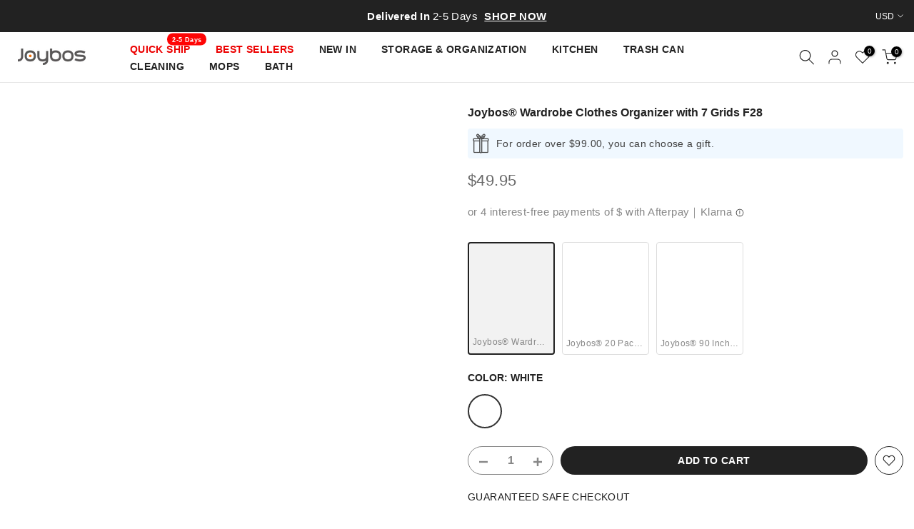

--- FILE ---
content_type: text/html; charset=utf-8
request_url: https://joybos.com/en-au/products/joybos%C2%AE-wardrobe-clothes-organizer-with-7-grids
body_size: 67578
content:
<!doctype html><html class="t4sp-theme t4s-wrapper__custom rtl_false swatch_color_style_2 pr_border_style_1 pr_img_effect_0 enable_eff_img1_false badge_shape_2 css_for_wis_app_true shadow_round_img_false t4s-header__inline is-remove-unavai-2 t4_compare_false t4s-sidebar-qv t4s-cart-count-0 t4s-pr-ellipsis-false
 no-js" lang="en">
  <head>
  <script>
!function (w, d, t) {
  w.TiktokAnalyticsObject=t;var ttq=w[t]=w[t]||[];ttq.methods=["page","track","identify","instances","debug","on","off","once","ready","alias","group","enableCookie","disableCookie"],ttq.setAndDefer=function(t,e){t[e]=function(){t.push([e].concat(Array.prototype.slice.call(arguments,0)))}};for(var i=0;i<ttq.methods.length;i++)ttq.setAndDefer(ttq,ttq.methods[i]);ttq.instance=function(t){for(var e=ttq._i[t]||[],n=0;n<ttq.methods.length;n++)ttq.setAndDefer(e,ttq.methods[n]);return e},ttq.load=function(e,n){var i="https://analytics.tiktok.com/i18n/pixel/events.js";ttq._i=ttq._i||{},ttq._i[e]=[],ttq._i[e]._u=i,ttq._t=ttq._t||{},ttq._t[e]=+new Date,ttq._o=ttq._o||{},ttq._o[e]=n||{};var o=document.createElement("script");o.type="text/javascript",o.async=!0,o.src=i+"?sdkid="+e+"&lib="+t;var a=document.getElementsByTagName("script")[0];a.parentNode.insertBefore(o,a)};

  ttq.load('CHRFGHBC77U4TTM9134G');
  ttq.page();
}(window, document, 'ttq');
</script><link rel="shortcut icon" type="image/png" href="//joybos.com/cdn/shop/files/faction_c4beee78-2930-4f2b-b66b-dd9d00935190.jpg?v=1675926490&width=32"><link rel="apple-touch-icon-precomposed" type="image/png" sizes="152x152" href="//joybos.com/cdn/shop/files/faction_c4beee78-2930-4f2b-b66b-dd9d00935190.jpg?v=1675926490&width=152"><meta name="keywords" content="Joybos® Wardrobe Clothes Organizer with 7 Grids F28, Joybos, joybos.com"/><meta name="author" content="The4">

<meta property="og:site_name" content="Joybos">
<meta property="og:url" content="https://joybos.com/en-au/products/joybos%c2%ae-wardrobe-clothes-organizer-with-7-grids">
<meta property="og:title" content="Joybos® Wardrobe Clothes Organizer with 7 Grids F28">
<meta property="og:type" content="product">
<meta property="og:description" content="Medium size with 7-grid design for easy organization: Our clothes organizer is perfectly designed to solve your everyday clothes storage issues. With 7 individual grids, it acts as an effective bra organizer, pant organizer, and jeans organizer. Saving Time And Space: Clothing compartment storage box helps you organize"><meta property="og:image" content="http://joybos.com/cdn/shop/files/11-2pcs_b800e999-fb62-4754-a7e6-ac3a5818145d.jpg?v=1686817357">
  <meta property="og:image:secure_url" content="https://joybos.com/cdn/shop/files/11-2pcs_b800e999-fb62-4754-a7e6-ac3a5818145d.jpg?v=1686817357">
  <meta property="og:image:width" content="870">
  <meta property="og:image:height" content="954"><meta property="og:price:amount" content="49.95">
  <meta property="og:price:currency" content="USD"><meta name="twitter:site" content="@Joybos_official"><meta name="twitter:card" content="summary_large_image">
<meta name="twitter:title" content="Joybos® Wardrobe Clothes Organizer with 7 Grids F28">
<meta name="twitter:description" content="Medium size with 7-grid design for easy organization: Our clothes organizer is perfectly designed to solve your everyday clothes storage issues. With 7 individual grids, it acts as an effective bra organizer, pant organizer, and jeans organizer. Saving Time And Space: Clothing compartment storage box helps you organize">
<script type="text/javascript">const observer = new MutationObserver(e => { e.forEach(({ addedNodes: e }) => { e.forEach(e => { 1 === e.nodeType && "SCRIPT" === e.tagName && (e.innerHTML.includes("asyncLoad") && (e.innerHTML = e.innerHTML.replace("if(window.attachEvent)", "document.addEventListener('asyncLazyLoad',function(event){asyncLoad();});if(window.attachEvent)").replaceAll(", asyncLoad", ", function(){}")), e.innerHTML.includes("PreviewBarInjector") && (e.innerHTML = e.innerHTML.replace("DOMContentLoaded", "asyncLazyLoad")), (e.className == 'analytics') && (e.type = 'text/lazyload'),(e.src.includes("assets/storefront/features")||e.src.includes("assets/shopify_pay")||e.src.includes("connect.facebook.net"))&&(e.setAttribute("data-src", e.src), e.removeAttribute("src")))})})});observer.observe(document.documentElement,{childList:!0,subtree:!0})</script>
<script src="//cdn.shopify.com/s/files/1/0644/2975/2553/t/2/assets/option_select.js" type="text/javascript"></script>
<script src="//cdn.shopify.com/s/files/1/0644/2975/2553/t/2/assets/globo_cart_mobile.js" type="text/javascript"></script>

<script>window.performance && window.performance.mark && window.performance.mark('shopify.content_for_header.start');</script><meta id="shopify-digital-wallet" name="shopify-digital-wallet" content="/59970912440/digital_wallets/dialog">
<meta name="shopify-checkout-api-token" content="6d223a657d2d46c3e48091f80ba83b81">
<meta id="in-context-paypal-metadata" data-shop-id="59970912440" data-venmo-supported="false" data-environment="production" data-locale="en_US" data-paypal-v4="true" data-currency="USD">
<link rel="alternate" hreflang="x-default" href="https://joybos.com/products/joybos%C2%AE-wardrobe-clothes-organizer-with-7-grids">
<link rel="alternate" hreflang="pt-PT" href="https://joybos.com/pt-pt/products/joybos%C2%AE-wardrobe-clothes-organizer-with-7-grids">
<link rel="alternate" hreflang="en-HK" href="https://joybos.com/en-au/products/joybos%C2%AE-wardrobe-clothes-organizer-with-7-grids">
<link rel="alternate" hreflang="en-SA" href="https://joybos.com/en-sa/products/joybos%C2%AE-wardrobe-clothes-organizer-with-7-grids">
<link rel="alternate" hreflang="en-US" href="https://joybos.com/products/joybos%C2%AE-wardrobe-clothes-organizer-with-7-grids">
<link rel="alternate" hreflang="ar-US" href="https://joybos.com/ar/products/joybos%C2%AE-wardrobe-clothes-organizer-with-7-grids">
<link rel="alternate" hreflang="it-US" href="https://joybos.com/it/products/joybos%C2%AE-wardrobe-clothes-organizer-with-7-grids">
<link rel="alternate" hreflang="ko-US" href="https://joybos.com/ko/products/joybos%C2%AE-wardrobe-clothes-organizer-with-7-grids">
<link rel="alternate" hreflang="es-US" href="https://joybos.com/es/products/joybos%C2%AE-wardrobe-clothes-organizer-with-7-grids">
<link rel="alternate" type="application/json+oembed" href="https://joybos.com/en-au/products/joybos%c2%ae-wardrobe-clothes-organizer-with-7-grids.oembed">
<script async="async" src="/checkouts/internal/preloads.js?locale=en-HK"></script>
<script id="shopify-features" type="application/json">{"accessToken":"6d223a657d2d46c3e48091f80ba83b81","betas":["rich-media-storefront-analytics"],"domain":"joybos.com","predictiveSearch":true,"shopId":59970912440,"locale":"en"}</script>
<script>var Shopify = Shopify || {};
Shopify.shop = "joybosshop.myshopify.com";
Shopify.locale = "en";
Shopify.currency = {"active":"USD","rate":"1.0"};
Shopify.country = "HK";
Shopify.theme = {"name":"Joybos 4.1.2 official - 052902 || OPTIMIZED","id":150678700312,"schema_name":"Kalles","schema_version":"4.1.2","theme_store_id":null,"role":"main"};
Shopify.theme.handle = "null";
Shopify.theme.style = {"id":null,"handle":null};
Shopify.cdnHost = "joybos.com/cdn";
Shopify.routes = Shopify.routes || {};
Shopify.routes.root = "/en-au/";</script>
<script type="module">!function(o){(o.Shopify=o.Shopify||{}).modules=!0}(window);</script>
<script>!function(o){function n(){var o=[];function n(){o.push(Array.prototype.slice.apply(arguments))}return n.q=o,n}var t=o.Shopify=o.Shopify||{};t.loadFeatures=n(),t.autoloadFeatures=n()}(window);</script>
<script id="shop-js-analytics" type="application/json">{"pageType":"product"}</script>
<script defer="defer" async type="module" src="//joybos.com/cdn/shopifycloud/shop-js/modules/v2/client.init-shop-cart-sync_BT-GjEfc.en.esm.js"></script>
<script defer="defer" async type="module" src="//joybos.com/cdn/shopifycloud/shop-js/modules/v2/chunk.common_D58fp_Oc.esm.js"></script>
<script defer="defer" async type="module" src="//joybos.com/cdn/shopifycloud/shop-js/modules/v2/chunk.modal_xMitdFEc.esm.js"></script>
<script type="module">
  await import("//joybos.com/cdn/shopifycloud/shop-js/modules/v2/client.init-shop-cart-sync_BT-GjEfc.en.esm.js");
await import("//joybos.com/cdn/shopifycloud/shop-js/modules/v2/chunk.common_D58fp_Oc.esm.js");
await import("//joybos.com/cdn/shopifycloud/shop-js/modules/v2/chunk.modal_xMitdFEc.esm.js");

  window.Shopify.SignInWithShop?.initShopCartSync?.({"fedCMEnabled":true,"windoidEnabled":true});

</script>
<script>(function() {
  var isLoaded = false;
  function asyncLoad() {
    if (isLoaded) return;
    isLoaded = true;
    var urls = ["https:\/\/static.shareasale.com\/json\/shopify\/deduplication.js?shop=joybosshop.myshopify.com","https:\/\/static.shareasale.com\/json\/shopify\/shareasale-tracking.js?sasmid=129827\u0026ssmtid=19038\u0026shop=joybosshop.myshopify.com","https:\/\/cdn.ryviu.com\/v\/static\/js\/app.js?n=1\u0026shop=joybosshop.myshopify.com","https:\/\/js.smile.io\/v1\/smile-shopify.js?shop=joybosshop.myshopify.com","https:\/\/api.fastbundle.co\/scripts\/src.js?shop=joybosshop.myshopify.com","https:\/\/s3.eu-west-1.amazonaws.com\/production-klarna-il-shopify-osm\/a6c5e37d3b587ca7438f15aa90b429b47085a035\/joybosshop.myshopify.com-1708624109186.js?shop=joybosshop.myshopify.com","\/\/cdn.shopify.com\/proxy\/8d135240645367178e2f72c3db8ffa127db99938514beab724ef45cf9e15b266\/api.goaffpro.com\/loader.js?shop=joybosshop.myshopify.com\u0026sp-cache-control=cHVibGljLCBtYXgtYWdlPTkwMA","https:\/\/cdn.ryviu.com\/v\/static\/js\/app.js?shop=joybosshop.myshopify.com"];
    for (var i = 0; i < urls.length; i++) {
      var s = document.createElement('script');
      s.type = 'text/javascript';
      s.async = true;
      s.src = urls[i];
      var x = document.getElementsByTagName('script')[0];
      x.parentNode.insertBefore(s, x);
    }
  };
  if(window.attachEvent) {
    window.attachEvent('onload', asyncLoad);
  } else {
    window.addEventListener('load', asyncLoad, false);
  }
})();</script>
<script id="__st">var __st={"a":59970912440,"offset":28800,"reqid":"6f1b3743-0363-4cc1-9220-5d9407a67831-1769406754","pageurl":"joybos.com\/en-au\/products\/joybos%C2%AE-wardrobe-clothes-organizer-with-7-grids","u":"3285ef21bd8e","p":"product","rtyp":"product","rid":8387511714072};</script>
<script>window.ShopifyPaypalV4VisibilityTracking = true;</script>
<script id="captcha-bootstrap">!function(){'use strict';const t='contact',e='account',n='new_comment',o=[[t,t],['blogs',n],['comments',n],[t,'customer']],c=[[e,'customer_login'],[e,'guest_login'],[e,'recover_customer_password'],[e,'create_customer']],r=t=>t.map((([t,e])=>`form[action*='/${t}']:not([data-nocaptcha='true']) input[name='form_type'][value='${e}']`)).join(','),a=t=>()=>t?[...document.querySelectorAll(t)].map((t=>t.form)):[];function s(){const t=[...o],e=r(t);return a(e)}const i='password',u='form_key',d=['recaptcha-v3-token','g-recaptcha-response','h-captcha-response',i],f=()=>{try{return window.sessionStorage}catch{return}},m='__shopify_v',_=t=>t.elements[u];function p(t,e,n=!1){try{const o=window.sessionStorage,c=JSON.parse(o.getItem(e)),{data:r}=function(t){const{data:e,action:n}=t;return t[m]||n?{data:e,action:n}:{data:t,action:n}}(c);for(const[e,n]of Object.entries(r))t.elements[e]&&(t.elements[e].value=n);n&&o.removeItem(e)}catch(o){console.error('form repopulation failed',{error:o})}}const l='form_type',E='cptcha';function T(t){t.dataset[E]=!0}const w=window,h=w.document,L='Shopify',v='ce_forms',y='captcha';let A=!1;((t,e)=>{const n=(g='f06e6c50-85a8-45c8-87d0-21a2b65856fe',I='https://cdn.shopify.com/shopifycloud/storefront-forms-hcaptcha/ce_storefront_forms_captcha_hcaptcha.v1.5.2.iife.js',D={infoText:'Protected by hCaptcha',privacyText:'Privacy',termsText:'Terms'},(t,e,n)=>{const o=w[L][v],c=o.bindForm;if(c)return c(t,g,e,D).then(n);var r;o.q.push([[t,g,e,D],n]),r=I,A||(h.body.append(Object.assign(h.createElement('script'),{id:'captcha-provider',async:!0,src:r})),A=!0)});var g,I,D;w[L]=w[L]||{},w[L][v]=w[L][v]||{},w[L][v].q=[],w[L][y]=w[L][y]||{},w[L][y].protect=function(t,e){n(t,void 0,e),T(t)},Object.freeze(w[L][y]),function(t,e,n,w,h,L){const[v,y,A,g]=function(t,e,n){const i=e?o:[],u=t?c:[],d=[...i,...u],f=r(d),m=r(i),_=r(d.filter((([t,e])=>n.includes(e))));return[a(f),a(m),a(_),s()]}(w,h,L),I=t=>{const e=t.target;return e instanceof HTMLFormElement?e:e&&e.form},D=t=>v().includes(t);t.addEventListener('submit',(t=>{const e=I(t);if(!e)return;const n=D(e)&&!e.dataset.hcaptchaBound&&!e.dataset.recaptchaBound,o=_(e),c=g().includes(e)&&(!o||!o.value);(n||c)&&t.preventDefault(),c&&!n&&(function(t){try{if(!f())return;!function(t){const e=f();if(!e)return;const n=_(t);if(!n)return;const o=n.value;o&&e.removeItem(o)}(t);const e=Array.from(Array(32),(()=>Math.random().toString(36)[2])).join('');!function(t,e){_(t)||t.append(Object.assign(document.createElement('input'),{type:'hidden',name:u})),t.elements[u].value=e}(t,e),function(t,e){const n=f();if(!n)return;const o=[...t.querySelectorAll(`input[type='${i}']`)].map((({name:t})=>t)),c=[...d,...o],r={};for(const[a,s]of new FormData(t).entries())c.includes(a)||(r[a]=s);n.setItem(e,JSON.stringify({[m]:1,action:t.action,data:r}))}(t,e)}catch(e){console.error('failed to persist form',e)}}(e),e.submit())}));const S=(t,e)=>{t&&!t.dataset[E]&&(n(t,e.some((e=>e===t))),T(t))};for(const o of['focusin','change'])t.addEventListener(o,(t=>{const e=I(t);D(e)&&S(e,y())}));const B=e.get('form_key'),M=e.get(l),P=B&&M;t.addEventListener('DOMContentLoaded',(()=>{const t=y();if(P)for(const e of t)e.elements[l].value===M&&p(e,B);[...new Set([...A(),...v().filter((t=>'true'===t.dataset.shopifyCaptcha))])].forEach((e=>S(e,t)))}))}(h,new URLSearchParams(w.location.search),n,t,e,['guest_login'])})(!0,!0)}();</script>
<script integrity="sha256-4kQ18oKyAcykRKYeNunJcIwy7WH5gtpwJnB7kiuLZ1E=" data-source-attribution="shopify.loadfeatures" defer="defer" src="//joybos.com/cdn/shopifycloud/storefront/assets/storefront/load_feature-a0a9edcb.js" crossorigin="anonymous"></script>
<script data-source-attribution="shopify.dynamic_checkout.dynamic.init">var Shopify=Shopify||{};Shopify.PaymentButton=Shopify.PaymentButton||{isStorefrontPortableWallets:!0,init:function(){window.Shopify.PaymentButton.init=function(){};var t=document.createElement("script");t.src="https://joybos.com/cdn/shopifycloud/portable-wallets/latest/portable-wallets.en.js",t.type="module",document.head.appendChild(t)}};
</script>
<script data-source-attribution="shopify.dynamic_checkout.buyer_consent">
  function portableWalletsHideBuyerConsent(e){var t=document.getElementById("shopify-buyer-consent"),n=document.getElementById("shopify-subscription-policy-button");t&&n&&(t.classList.add("hidden"),t.setAttribute("aria-hidden","true"),n.removeEventListener("click",e))}function portableWalletsShowBuyerConsent(e){var t=document.getElementById("shopify-buyer-consent"),n=document.getElementById("shopify-subscription-policy-button");t&&n&&(t.classList.remove("hidden"),t.removeAttribute("aria-hidden"),n.addEventListener("click",e))}window.Shopify?.PaymentButton&&(window.Shopify.PaymentButton.hideBuyerConsent=portableWalletsHideBuyerConsent,window.Shopify.PaymentButton.showBuyerConsent=portableWalletsShowBuyerConsent);
</script>
<script data-source-attribution="shopify.dynamic_checkout.cart.bootstrap">document.addEventListener("DOMContentLoaded",(function(){function t(){return document.querySelector("shopify-accelerated-checkout-cart, shopify-accelerated-checkout")}if(t())Shopify.PaymentButton.init();else{new MutationObserver((function(e,n){t()&&(Shopify.PaymentButton.init(),n.disconnect())})).observe(document.body,{childList:!0,subtree:!0})}}));
</script>
<link id="shopify-accelerated-checkout-styles" rel="stylesheet" media="screen" href="https://joybos.com/cdn/shopifycloud/portable-wallets/latest/accelerated-checkout-backwards-compat.css" crossorigin="anonymous">
<style id="shopify-accelerated-checkout-cart">
        #shopify-buyer-consent {
  margin-top: 1em;
  display: inline-block;
  width: 100%;
}

#shopify-buyer-consent.hidden {
  display: none;
}

#shopify-subscription-policy-button {
  background: none;
  border: none;
  padding: 0;
  text-decoration: underline;
  font-size: inherit;
  cursor: pointer;
}

#shopify-subscription-policy-button::before {
  box-shadow: none;
}

      </style>

<script>window.performance && window.performance.mark && window.performance.mark('shopify.content_for_header.end');</script>
    <meta charset="utf-8">
    <meta http-equiv="X-UA-Compatible" content="IE=edge">
    <meta name="viewport" content="width=device-width, initial-scale=1, height=device-height, minimum-scale=1.0, maximum-scale=1.0">
    <meta name="theme-color" content="#fff">
    <link rel="canonical" href="https://joybos.com/en-au/products/joybos%c2%ae-wardrobe-clothes-organizer-with-7-grids">
    <link rel="preconnect" href="https://cdn.shopify.com" crossorigin>
    <link rel="stylesheet" href="https://cdn.staticfile.org/twitter-bootstrap/4.3.1/css/bootstrap.min.css">
<!-- Global site tag (gtag.js) - Google Ads: 10811852956 - William -->
<script async src="https://www.googletagmanager.com/gtag/js?id=AW-10811852956"></script>
<script>
  window.dataLayer = window.dataLayer || [];
  function gtag(){dataLayer.push(arguments);}
  gtag('js', new Date());

  gtag('config', 'AW-10811852956', {'allow_enhanced_conversions': true});
  gtag('config', 'AW-10820550583', {'allow_enhanced_conversions': true});
  gtag('config', 'AW-10851957724', {'allow_enhanced_conversions': true});
  gtag('config', 'AW-10820622302', {'allow_enhanced_conversions': true});
</script><title>Joybos® Wardrobe Clothes Organizer with 7 Grids F28</title>
    <meta name="description" content="Medium size with 7-grid design for easy organization: Our clothes organizer is perfectly designed to solve your everyday clothes storage issues. With 7 individual grids, it acts as an effective bra organizer, pant organizer, and jeans organizer. Saving Time And Space: Clothing compartment storage box helps you organize"><script src="//joybos.com/cdn/shop/t/80/assets/lazysizes.min.js?v=66591451174533881441685374380" async="async"></script>
    <script src="//joybos.com/cdn/shop/t/80/assets/global.min.js?v=178957925072260983071685374380" defer="defer"></script><link rel="preconnect" href="https://fonts.googleapis.com">
    <link rel="preconnect" href="https://fonts.gstatic.com" crossorigin><link rel="stylesheet" href="https://fonts.googleapis.com/css?family=sans-serif:300,300i,400,400i,500,500i,600,600i,700,700i,800,800i&display=swap" media="print" onload="this.media='all'"><link href="//joybos.com/cdn/shop/t/80/assets/base.css?v=37246625904692391301708326502" rel="stylesheet" type="text/css" media="all" /><style data-shopify>:root {
        
         /* CSS Variables */
        --wrapper-mw      : 1400px;
        --font-family-1   : sans-serif;
        --font-family-2   : sans-serif;
        --font-family-3   : sans-serif;
        --font-body-family   : sans-serif;
        --font-heading-family: sans-serif;
       
        
        --t4s-success-color       : #428445;
        --t4s-success-color-rgb   : 66, 132, 69;
        --t4s-warning-color       : #e0b252;
        --t4s-warning-color-rgb   : 224, 178, 82;
        --t4s-error-color         : #EB001B;
        --t4s-error-color-rgb     : 235, 0, 27;
        --t4s-light-color         : #ffffff;
        --t4s-dark-color          : #222222;
        --t4s-highlight-color     : #ec0101;
        --t4s-tooltip-background  : #383838;
        --t4s-tooltip-color       : #fff;
        --primary-sw-color        : #333;
        --primary-sw-color-rgb    : 51, 51, 51;
        --border-sw-color         : #ddd;
        --secondary-sw-color      : #878787;
        --primary-price-color     : #ec0101;
        --secondary-price-color   : #878787;
        
        --t4s-body-background     : #fff;
        --text-color              : #878787;
        --text-color-rgb          : 135, 135, 135;
        --heading-color           : #222222;
        --accent-color            : #222222;
        --accent-color-rgb        : 34, 34, 34;
        --accent-color-darken     : #000000;
        --accent-color-hover      : var(--accent-color-darken);
        --secondary-color         : #878787;
        --secondary-color-rgb     : 135, 135, 135;
        --link-color              : #878787;
        --link-color-hover        : #222222;
        --border-color            : #ddd;
        --border-color-rgb        : 221, 221, 221;
        --border-primary-color    : #333;
        --button-background       : #666666;
        --button-color            : #fff;
        --button-background-hover : #222222;
        --button-color-hover      : #fff;

        --sale-badge-background    : #ec0101;
        --sale-badge-color         : #fff;
        --new-badge-background     : #222222;
        --new-badge-color          : #fff;
        --preorder-badge-background: #0774d7;
        --preorder-badge-color     : #fff;
        --soldout-badge-background : #999999;
        --soldout-badge-color      : #fff;
        --custom-badge-background  : #1a3794;
        --custom-badge-color       : #fff;/* Shopify related variables */
        --payment-terms-background-color: ;
        
        --lz-background: #f5f5f5;
        --lz-img: url("//joybos.com/cdn/shop/t/80/assets/t4s_loader.svg?v=111115509287537986261685374380");}

    html {
      font-size: 62.5%;
      height: 100%;
    }

    body {
      margin: 0;
      overflow-x: hidden;
      font-size:15px;
      letter-spacing: 0.4px;
      color: var(--text-color);
      font-family: var(--font-body-family);
      line-height: 1.7;
      font-weight: 400;
      -webkit-font-smoothing: auto;
      -moz-osx-font-smoothing: auto;
    }
    /*
    @media screen and (min-width: 750px) {
      body {
        font-size: 1.6rem;
      }
    }
    */

    h1, h2, h3, h4, h5, h6, .t4s_as_title {
      color: var(--heading-color);
      font-family: var(--font-heading-family);
      line-height: 1.1;
      font-weight: 400;
      letter-spacing: 0px;
    }
    h1 { font-size: 37px }
    h2 { font-size: 29px }
    h3 { font-size: 16px }
    h4 { font-size: 16px }
    h5 { font-size: 17px }
    h6 { font-size: 15.5px }
    a,.t4s_as_link {
      /* font-family: var(--font-link-family); */
      color: var(--link-color);
    }
    a:hover,.t4s_as_link:hover {
      color: var(--link-color-hover);
    }
    button,
    input,
    optgroup,
    select,
    textarea {
      border-color: var(--border-color);
    }
    .t4s_as_button,
    button,
    input[type="button"]:not(.t4s-btn),
    input[type="reset"],
    input[type="submit"]:not(.t4s-btn) {
      font-family: var(--font-button-family);
      color: var(--button-color);
      background-color: var(--button-background);
      border-color: var(--button-background);
    }
    .t4s_as_button:hover,
    button:hover,
    input[type="button"]:not(.t4s-btn):hover, 
    input[type="reset"]:hover,
    input[type="submit"]:not(.t4s-btn):hover  {
      color: var(--button-color-hover);
      background-color: var(--button-background-hover);
      border-color: var(--button-background-hover);
    }
    
    .t4s-cp,.t4s-color-accent { color : var(--accent-color) }.t4s-ct,.t4s-color-text { color : var(--text-color) }.t4s-ch,.t4ss-color-heading { color : var(--heading-color) }.t4s-csecondary { color : var(--secondary-color) }
    
    .t4s-fnt-fm-1 {
      font-family: var(--font-family-1) !important;
    }
    .t4s-fnt-fm-2 {
      font-family: var(--font-family-2) !important;
    }
    .t4s-fnt-fm-3 {
      font-family: var(--font-family-3) !important;
    }
    .t4s-cr {
        color: var(--t4s-highlight-color);
    }
    .t4s-price__sale { color: var(--primary-price-color); }.t4s-fix-overflow.t4s-row { max-width: 100vw;margin-left: auto;margin-right: auto;}.lazyloadt4s-opt {opacity: 1 !important;transition: opacity 0s, transform 1s !important;}.t4s-d-block {display: block;}.t4s-d-none {display: none;}@media (min-width: 768px) {.t4s-d-md-block {display: block;}.t4s-d-md-none {display: none;}}@media (min-width: 1025px) {.t4s-d-lg-block {display: block;}.t4s-d-lg-none {display: none;}}</style><script>
  const documentElementT4s = document.documentElement; documentElementT4s.className = documentElementT4s.className.replace('no-js', 'js');function loadImageT4s(_this) { _this.classList.add('lazyloadt4sed')};(function() { const matchMediaHoverT4s = (window.matchMedia('(-moz-touch-enabled: 1), (hover: none)')).matches; documentElementT4s.className += ((window.CSS && window.CSS.supports('(position: sticky) or (position: -webkit-sticky)')) ? ' t4sp-sticky' : ' t4sp-no-sticky'); documentElementT4s.className += matchMediaHoverT4s ? ' t4sp-no-hover' : ' t4sp-hover'; window.onpageshow = function() { if (performance.navigation.type === 2) {document.dispatchEvent(new CustomEvent('cart:refresh'))} }; if (!matchMediaHoverT4s && window.width > 1024) { document.addEventListener('mousemove', function(evt) { documentElementT4s.classList.replace('t4sp-no-hover','t4sp-hover'); document.dispatchEvent(new CustomEvent('theme:hover')); }, {once : true} ); } }());</script><script src="//cdn.shopify.com/s/files/1/0574/0809/4268/t/1/assets/boomerang-1.0.27.js" type="text/javascript"></script><!-- Google Tag Manager -->
<script>(function(w,d,s,l,i){w[l]=w[l]||[];w[l].push({'gtm.start':
new Date().getTime(),event:'gtm.js'});var f=d.getElementsByTagName(s)[0],
j=d.createElement(s),dl=l!='dataLayer'?'&l='+l:'';j.async=true;j.src=
'https://www.googletagmanager.com/gtm.js?id='+i+dl;f.parentNode.insertBefore(j,f);
})(window,document,'script','dataLayer','GTM-WNC6TGJ');</script>
<!-- End Google Tag Manager -->
    <!-- mkq pixel code -->
<script type="text/javascript">
  !function(w,o,s,r,p,k,e){if(w.mkq){return}p=w.mkq=function(){p.invokeFunc?p.invokeFunc.apply(p,arguments):p.qu.push(arguments)};if(!w._mkq){w._mkq=p}p.push=p;p.qu=[];k=o.createElement(s);k.async=!0;k.src=r;e=o.getElementsByTagName(s)[0];e.parentNode.insertBefore(k,e)}(window,document,"script","//pixeltrack.clientgear.com/mkq.min.js");
  mkq('init', '42487381192262');
  mkq('track', "PageView", {
		title: document.title
	});
</script>
<!-- end mkq pixel code -->
<!-- Microsoft Clarity -->
<script type="text/javascript">
    (function(c,l,a,r,i,t,y){
        c[a]=c[a]||function(){(c[a].q=c[a].q||[]).push(arguments)};
        t=l.createElement(r);t.async=1;t.src="https://www.clarity.ms/tag/"+i;
        y=l.getElementsByTagName(r)[0];y.parentNode.insertBefore(t,y);
    })(window, document, "clarity", "script", "fks4m4v7r3");
</script>
<!-- End Microsoft Clarity -->
<!-- Impact Code -->
    <script type="text/javascript"> (function(a,b,c,d,e,f,g){e['ire_o']=c;e[c]=e[c]||function(){(e[c].a=e[c].a||[]).push(arguments)};f=d.createElement(b);g=d.getElementsByTagName(b)[0];f.async=1;f.src=a;g.parentNode.insertBefore(f,g);})('https://utt.impactcdn.com/A4243225-abb9-49af-b8a6-16eaf27cf41d1.js','script','ire',document,window);  </script>
<!-- End Impact Code -->
<!-- Pinterest Code -->
  <script type="text/javascript">
!function(e){if(!window.pintrk){window.pintrk=function()
{window.pintrk.queue.push(Array.prototype.slice.call(arguments))};var
n=window.pintrk;n.queue=[],n.version="3.0";var
t=document.createElement("script");t.async=!0,t.src=e;var
r=document.getElementsByTagName("script")[0];r.parentNode.insertBefore(t,r)}}
("https://s.pinimg.com/ct/core.js"); 

pintrk('load','2614196233395', { em: '', });
pintrk('page');
</script> 
<noscript> 
<img height="1" width="1" style="display:none;" alt=""
src="https://ct.pinterest.com/v3/?tid=2614196233395&noscript=1"/> 
</noscript>
<!-- End Pinterest Code -->

<script>
    
    
    
    
    var gsf_conversion_data = {page_type : 'product', event : 'view_item', data : {product_data : [{variant_id : 45510696403224, product_id : 8387511714072, name : "Joybos® Wardrobe Clothes Organizer with 7 Grids F28", price : "49.95", currency : "USD", sku : "JBS-TC-0377933650", brand : "Joybos", variant : "White", category : "Clothes &amp; Closet Storage", quantity : "945" }], total_price : "49.95", shop_currency : "USD"}};
    
</script>
<!-- BEGIN app block: shopify://apps/klaviyo-email-marketing-sms/blocks/klaviyo-onsite-embed/2632fe16-c075-4321-a88b-50b567f42507 -->












  <script async src="https://static.klaviyo.com/onsite/js/U7A2Ee/klaviyo.js?company_id=U7A2Ee"></script>
  <script>!function(){if(!window.klaviyo){window._klOnsite=window._klOnsite||[];try{window.klaviyo=new Proxy({},{get:function(n,i){return"push"===i?function(){var n;(n=window._klOnsite).push.apply(n,arguments)}:function(){for(var n=arguments.length,o=new Array(n),w=0;w<n;w++)o[w]=arguments[w];var t="function"==typeof o[o.length-1]?o.pop():void 0,e=new Promise((function(n){window._klOnsite.push([i].concat(o,[function(i){t&&t(i),n(i)}]))}));return e}}})}catch(n){window.klaviyo=window.klaviyo||[],window.klaviyo.push=function(){var n;(n=window._klOnsite).push.apply(n,arguments)}}}}();</script>

  
    <script id="viewed_product">
      if (item == null) {
        var _learnq = _learnq || [];

        var MetafieldReviews = null
        var MetafieldYotpoRating = null
        var MetafieldYotpoCount = null
        var MetafieldLooxRating = null
        var MetafieldLooxCount = null
        var okendoProduct = null
        var okendoProductReviewCount = null
        var okendoProductReviewAverageValue = null
        try {
          // The following fields are used for Customer Hub recently viewed in order to add reviews.
          // This information is not part of __kla_viewed. Instead, it is part of __kla_viewed_reviewed_items
          MetafieldReviews = {};
          MetafieldYotpoRating = null
          MetafieldYotpoCount = null
          MetafieldLooxRating = null
          MetafieldLooxCount = null

          okendoProduct = null
          // If the okendo metafield is not legacy, it will error, which then requires the new json formatted data
          if (okendoProduct && 'error' in okendoProduct) {
            okendoProduct = null
          }
          okendoProductReviewCount = okendoProduct ? okendoProduct.reviewCount : null
          okendoProductReviewAverageValue = okendoProduct ? okendoProduct.reviewAverageValue : null
        } catch (error) {
          console.error('Error in Klaviyo onsite reviews tracking:', error);
        }

        var item = {
          Name: "Joybos® Wardrobe Clothes Organizer with 7 Grids F28",
          ProductID: 8387511714072,
          Categories: ["111","All Products","Bedroom 2022","bedroom storage","BEST SELLER","BEST SELLERS","Closet Storage Organization-726","Clothes  \u0026 Closet Storage","Clothes  \u0026 Closet Storage-1020","Clothes Racks","Clothes Storage-3.22","Cosmetic \u0026 Jewelry orangizers-0511","Cosmetic \u0026 Jewelry Orangizers-2112","greater than 30 less than 60","Household Storage Ideal","Makeup Storage Organizer-727","Makeup Storage Organizer-816","Makeup Storage Organizer-822","Makeup Storage Organizer-827","Makeup Storage Organizer-913","mops 325","New Arrival","promotions-trashcan\u0026cleaning","promotions\/Kitchen\/storage","Storage \u0026 Organization","Storage \u0026 Organization-223","Storage \u0026 Organization-225","Storage \u0026 Organization-718","TOP SELLERS","Useful Tools To Make Your Dream Closet A Reality","返校季-收纳"],
          ImageURL: "https://joybos.com/cdn/shop/files/11-2pcs_b800e999-fb62-4754-a7e6-ac3a5818145d_grande.jpg?v=1686817357",
          URL: "https://joybos.com/en-au/products/joybos%c2%ae-wardrobe-clothes-organizer-with-7-grids",
          Brand: "Joybos",
          Price: "$49.95",
          Value: "49.95",
          CompareAtPrice: "$0.00"
        };
        _learnq.push(['track', 'Viewed Product', item]);
        _learnq.push(['trackViewedItem', {
          Title: item.Name,
          ItemId: item.ProductID,
          Categories: item.Categories,
          ImageUrl: item.ImageURL,
          Url: item.URL,
          Metadata: {
            Brand: item.Brand,
            Price: item.Price,
            Value: item.Value,
            CompareAtPrice: item.CompareAtPrice
          },
          metafields:{
            reviews: MetafieldReviews,
            yotpo:{
              rating: MetafieldYotpoRating,
              count: MetafieldYotpoCount,
            },
            loox:{
              rating: MetafieldLooxRating,
              count: MetafieldLooxCount,
            },
            okendo: {
              rating: okendoProductReviewAverageValue,
              count: okendoProductReviewCount,
            }
          }
        }]);
      }
    </script>
  




  <script>
    window.klaviyoReviewsProductDesignMode = false
  </script>







<!-- END app block --><!-- BEGIN app block: shopify://apps/fbp-fast-bundle/blocks/fast_bundle/9e87fbe2-9041-4c23-acf5-322413994cef -->
  <!-- BEGIN app snippet: fast_bundle -->




<script>
    if (Math.random() < 0.05) {
      window.FastBundleRenderTimestamp = Date.now();
    }
    const newBaseUrl = 'https://sdk.fastbundle.co'
    const apiURL = 'https://api.fastbundle.co'
    const rbrAppUrl = `${newBaseUrl}/{version}/main.min.js`
    const rbrVendorUrl = `${newBaseUrl}/{version}/vendor.js`
    const rbrCartUrl = `${apiURL}/scripts/cart.js`
    const rbrStyleUrl = `${newBaseUrl}/{version}/main.min.css`

    const legacyRbrAppUrl = `${apiURL}/react-src/static/js/main.min.js`
    const legacyRbrStyleUrl = `${apiURL}/react-src/static/css/main.min.css`

    const previousScriptLoaded = Boolean(document.querySelectorAll(`script[src*="${newBaseUrl}"]`).length)
    const previousLegacyScriptLoaded = Boolean(document.querySelectorAll(`script[src*="${legacyRbrAppUrl}"]`).length)

    if (!(previousScriptLoaded || previousLegacyScriptLoaded)) {
        const FastBundleConf = {"enable_bap_modal":false,"frontend_version":"1.22.09","storefront_record_submitted":true,"use_shopify_prices":false,"currencies":[{"id":1575039364,"code":"USD","conversion_fee":1.0,"roundup_number":0.0,"rounding_enabled":true}],"is_active":true,"override_product_page_forms":true,"allow_funnel":true,"translations":[{"id":774150,"key":"add","value":"Add","locale_code":"en","model":"shop","object_id":11238},{"id":774154,"key":"add_bundle","value":"Add Bundle","locale_code":"en","model":"shop","object_id":11238},{"id":774152,"key":"added","value":"Added!","locale_code":"en","model":"shop","object_id":11238},{"id":774153,"key":"added_","value":"Added","locale_code":"en","model":"shop","object_id":11238},{"id":774158,"key":"added_items","value":"Added items","locale_code":"en","model":"shop","object_id":11238},{"id":774159,"key":"added_to_product_list","value":"Added to the product list","locale_code":"en","model":"shop","object_id":11238},{"id":774155,"key":"add_items","value":"Please add items","locale_code":"en","model":"shop","object_id":11238},{"id":774160,"key":"apply_discount","value":"Discount will be applied at checkout","locale_code":"en","model":"shop","object_id":11238},{"id":774161,"key":"badge_price_description","value":"Save {discount}!","locale_code":"en","model":"shop","object_id":11238},{"id":774163,"key":"bap_modal_sub_title_without_variant","value":"Review the below boxes and click on the button to fix the cart.","locale_code":"en","model":"shop","object_id":11238},{"id":774162,"key":"bap_modal_sub_title_with_variant","value":"Review the below boxes, select the proper variant for each included products and click on the button to fix the cart.","locale_code":"en","model":"shop","object_id":11238},{"id":774164,"key":"bap_modal_title","value":"{product_name} is a bundle product that includes {num_of_products} products. This product will be replaced by its included products.","locale_code":"en","model":"shop","object_id":11238},{"id":774165,"key":"builder_added_count","value":"{num_added}/{num_must_add} added","locale_code":"en","model":"shop","object_id":11238},{"id":774166,"key":"builder_count_error","value":"You must add {quantity} other items from the above collections.","locale_code":"en","model":"shop","object_id":11238},{"id":774151,"key":"bundleBuilder_added","value":"added","locale_code":"en","model":"shop","object_id":11238},{"id":774167,"key":"bundle_not_available","value":"Bundle is not available","locale_code":"en","model":"shop","object_id":11238},{"id":774168,"key":"buy_all","value":"Buy all","locale_code":"en","model":"shop","object_id":11238},{"id":358275,"key":"bxgy_btn_title","value":"GET THIS OFFER NOW","locale_code":"en","model":"shop","object_id":11238},{"id":774169,"key":"cancel","value":"Cancel","locale_code":"en","model":"shop","object_id":11238},{"id":774170,"key":"capacity_is_over","value":"Item not added. You already have added the required number of products from this collection.","locale_code":"en","model":"shop","object_id":11238},{"id":774174,"key":"choose_items_to_buy","value":"Choose items to buy together.","locale_code":"en","model":"shop","object_id":11238},{"id":774171,"key":"collection","value":"collection","locale_code":"en","model":"shop","object_id":11238},{"id":774172,"key":"collection_btn_title","value":"Add selected to cart","locale_code":"en","model":"shop","object_id":11238},{"id":774173,"key":"collection_item","value":"Add {quantity} items from {collection} collection","locale_code":"en","model":"shop","object_id":11238},{"id":774175,"key":"copied","value":"Copied!","locale_code":"en","model":"shop","object_id":11238},{"id":774176,"key":"copy_code","value":"Copy code","locale_code":"en","model":"shop","object_id":11238},{"id":774177,"key":"days","value":"Days","locale_code":"en","model":"shop","object_id":11238},{"id":774178,"key":"discount_applied","value":"{discount} discount applied","locale_code":"en","model":"shop","object_id":11238},{"id":774179,"key":"discount_card_desc","value":"Enter the discount code below if it isn't included at checkout.","locale_code":"en","model":"shop","object_id":11238},{"id":774180,"key":"discount_card_discount","value":"Discount code:","locale_code":"en","model":"shop","object_id":11238},{"id":774245,"key":"discount_is_applied","value":"discount is applied on the selected products.","locale_code":"en","model":"shop","object_id":11238},{"id":774181,"key":"fix_cart","value":"Fix your Cart","locale_code":"en","model":"shop","object_id":11238},{"id":774182,"key":"free","value":"Free","locale_code":"en","model":"shop","object_id":11238},{"id":774183,"key":"free_gift","value":"Free gift","locale_code":"en","model":"shop","object_id":11238},{"id":774184,"key":"free_gift_applied","value":"Free gift applied","locale_code":"en","model":"shop","object_id":11238},{"id":774185,"key":"free_shipping","value":"Free Shipping","locale_code":"en","model":"shop","object_id":11238},{"id":774186,"key":"funnel_alert","value":"This item is already in your cart.","locale_code":"en","model":"shop","object_id":11238},{"id":774187,"key":"funnel_button_description","value":"Buy this bundle | Save {discount}","locale_code":"en","model":"shop","object_id":11238},{"id":774188,"key":"funnel_discount_description","value":"save {discount}","locale_code":"en","model":"shop","object_id":11238},{"id":774189,"key":"funnel_popup_title","value":"Complete your cart with this bundle and save","locale_code":"en","model":"shop","object_id":11238},{"id":774190,"key":"get_free_gift","value":"Get these free gifts","locale_code":"en","model":"shop","object_id":11238},{"id":774191,"key":"go_to_bundle_builder","value":"Go to Bundle builder","locale_code":"en","model":"shop","object_id":11238},{"id":774241,"key":"have_not_selected","value":"You have not selected any items yet","locale_code":"en","model":"shop","object_id":11238},{"id":774242,"key":"have_selected","value":"You have selected {quantity} items","locale_code":"en","model":"shop","object_id":11238},{"id":774193,"key":"hide","value":"Hide","locale_code":"en","model":"shop","object_id":11238},{"id":774192,"key":"hours","value":"Hours","locale_code":"en","model":"shop","object_id":11238},{"id":774194,"key":"includes_free_shipping","value":"Includes Free Shipping","locale_code":"en","model":"shop","object_id":11238},{"id":774243,"key":"item","value":"item","locale_code":"en","model":"shop","object_id":11238},{"id":774156,"key":"items","value":"items","locale_code":"en","model":"shop","object_id":11238},{"id":774195,"key":"items_not_found","value":"No matching items found","locale_code":"en","model":"shop","object_id":11238},{"id":774196,"key":"items_selected","value":"items selected","locale_code":"en","model":"shop","object_id":11238},{"id":774197,"key":"min","value":"Min","locale_code":"en","model":"shop","object_id":11238},{"id":774198,"key":"mix_btn_title","value":"Add selected to cart","locale_code":"en","model":"shop","object_id":11238},{"id":774199,"key":"multiple_items_funnel_alert","value":"Some of the items are already in the cart","locale_code":"en","model":"shop","object_id":11238},{"id":774240,"key":"no","value":"No","locale_code":"en","model":"shop","object_id":11238},{"id":774200,"key":"no_item_selected","value":"No items selected!","locale_code":"en","model":"shop","object_id":11238},{"id":774201,"key":"not_enough","value":"insufficient inventory","locale_code":"en","model":"shop","object_id":11238},{"id":774157,"key":"off","value":"","locale_code":"en","model":"shop","object_id":11238},{"id":774202,"key":"offer_ends","value":"This offer ends in","locale_code":"en","model":"shop","object_id":11238},{"id":774239,"key":"one_time_purchase","value":"One time purchase","locale_code":"en","model":"shop","object_id":11238},{"id":774203,"key":"Please_add_product_from_collections","value":"Please add product from collections","locale_code":"en","model":"shop","object_id":11238},{"id":358546,"key":"price_description","value":"Click to Save {discount} NOW","locale_code":"en","model":"shop","object_id":11238},{"id":774204,"key":"product","value":"product","locale_code":"en","model":"shop","object_id":11238},{"id":774205,"key":"products","value":"products","locale_code":"en","model":"shop","object_id":11238},{"id":774206,"key":"quantity","value":"Quantity","locale_code":"en","model":"shop","object_id":11238},{"id":774207,"key":"remove","value":"Remove","locale_code":"en","model":"shop","object_id":11238},{"id":774208,"key":"required_tooltip","value":"This product is required and can not be deselected","locale_code":"en","model":"shop","object_id":11238},{"id":774209,"key":"save","value":"Save","locale_code":"en","model":"shop","object_id":11238},{"id":774248,"key":"save_more","value":"Add {range} to save more","locale_code":"en","model":"shop","object_id":11238},{"id":774211,"key":"search_product","value":"search products","locale_code":"en","model":"shop","object_id":11238},{"id":774210,"key":"sec","value":"Sec","locale_code":"en","model":"shop","object_id":11238},{"id":774212,"key":"see_less","value":"See less","locale_code":"en","model":"shop","object_id":11238},{"id":774213,"key":"see_more_details","value":"See more details","locale_code":"en","model":"shop","object_id":11238},{"id":774214,"key":"select_all","value":"All products","locale_code":"en","model":"shop","object_id":11238},{"id":774215,"key":"select_all_variants","value":"Select all variants","locale_code":"en","model":"shop","object_id":11238},{"id":774217,"key":"select_all_variants_correctly","value":"Select all variants correctly","locale_code":"en","model":"shop","object_id":11238},{"id":774216,"key":"select_at_least","value":"You must select at least {minQty} items","locale_code":"en","model":"shop","object_id":11238},{"id":774244,"key":"select_at_least_min_qty","value":"Select at least {min_qty} items to apply the discount.","locale_code":"en","model":"shop","object_id":11238},{"id":774221,"key":"selected","value":"selected","locale_code":"en","model":"shop","object_id":11238},{"id":774222,"key":"selected_items","value":"Selected items","locale_code":"en","model":"shop","object_id":11238},{"id":774223,"key":"selected_products","value":"Selected products","locale_code":"en","model":"shop","object_id":11238},{"id":774246,"key":"select_selling_plan","value":"Select a selling plan","locale_code":"en","model":"shop","object_id":11238},{"id":774218,"key":"select_variant","value":"Select variant","locale_code":"en","model":"shop","object_id":11238},{"id":774219,"key":"select_variants","value":"Select variants","locale_code":"en","model":"shop","object_id":11238},{"id":774220,"key":"select_variants_for","value":"Select variants for {product}","locale_code":"en","model":"shop","object_id":11238},{"id":774247,"key":"select_variants_to_show_subscription","value":"You have not selected the variants\nor there are no subscription plans with the selected variants.","locale_code":"en","model":"shop","object_id":11238},{"id":774224,"key":"shipping_cost","value":"Shipping cost","locale_code":"en","model":"shop","object_id":11238},{"id":774225,"key":"show","value":"Show","locale_code":"en","model":"shop","object_id":11238},{"id":774226,"key":"show_more_products","value":"Show more products","locale_code":"en","model":"shop","object_id":11238},{"id":774227,"key":"show_selected_items","value":"Show selected items","locale_code":"en","model":"shop","object_id":11238},{"id":774228,"key":"sold_out","value":"Sold out","locale_code":"en","model":"shop","object_id":11238},{"id":774249,"key":"style","value":"Style","locale_code":"en","model":"shop","object_id":11238},{"id":774250,"key":"swipe_up","value":"Swipe up to check","locale_code":"en","model":"shop","object_id":11238},{"id":774229,"key":"swipe_up_to_check","value":"items added, swipe up to check","locale_code":"en","model":"shop","object_id":11238},{"id":774230,"key":"tap_to_check","value":"Tap to check","locale_code":"en","model":"shop","object_id":11238},{"id":774231,"key":"this_item","value":"This item","locale_code":"en","model":"shop","object_id":11238},{"id":774232,"key":"total","value":"Total","locale_code":"en","model":"shop","object_id":11238},{"id":774233,"key":"variant","value":"Variant","locale_code":"en","model":"shop","object_id":11238},{"id":774234,"key":"variants","value":"Variants","locale_code":"en","model":"shop","object_id":11238},{"id":774236,"key":"view_offer_details","value":"View offer details","locale_code":"en","model":"shop","object_id":11238},{"id":774235,"key":"view_products_and_select_variants","value":"See all Products and select their variants","locale_code":"en","model":"shop","object_id":11238},{"id":370297,"key":"volume_btn_title","value":"Click to Save {discount}","locale_code":"en","model":"shop","object_id":11238},{"id":774251,"key":"x_bundle_discount","value":"Buy from these collections","locale_code":"en","model":"shop","object_id":11238},{"id":774252,"key":"y_bundle_discount","value":"Get {discount} on these collections","locale_code":"en","model":"shop","object_id":11238},{"id":774237,"key":"you_must_select_variant","value":"You must select variant for all items.","locale_code":"en","model":"shop","object_id":11238},{"id":774238,"key":"zero_discount_btn_title","value":"Add to cart","locale_code":"en","model":"shop","object_id":11238}],"pid":"","bap_ids":[10028438520088,9404711895320,9858428469528],"active_bundles_count":64,"use_color_swatch":false,"use_shop_price":false,"dropdown_color_swatch":true,"option_config":null,"enable_subscriptions":false,"has_fbt_bundle":false,"use_shopify_function_discount":false,"use_bundle_builder_modal":false,"use_cart_hidden_attributes":false,"bap_override_fetch":false,"invalid_bap_override_fetch":false,"volume_discount_add_on_override_fetch":false,"pmm_new_design":false,"merged_mix_and_match":false,"change_vd_product_picture":false,"buy_it_now":true,"rgn":195896,"baps":{"10028438520088":{"bundle_id":459070,"variant_id":51531193450776,"handle":"buy-more-save-more","type":"multi","use_cart_transform":false},"9404711895320":{"bundle_id":234380,"variant_id":48883805159704,"handle":"bap-70cb80cc-a7fc-4b1f-999f-be54ef6b24f8","type":"multi","use_cart_transform":false},"9858428469528":{"bundle_id":389404,"variant_id":50605283148056,"handle":"bought-together-save-12","type":"multi","use_cart_transform":false}},"has_multilingual_permission":true,"use_vd_templating":true,"use_payload_variant_id_in_fetch_override":false,"use_compare_at_price":false,"storefront_access_token":"36dbdc1381e21c8b221841f6ee4f2a22","serverless_vd_display":false,"serverless_vd_discount":false,"products_with_add_on":{"9990766493976":true,"9990823772440":true},"collections_with_add_on":{},"has_required_plan":true,"bundleBox":{"id":30759,"bundle_page_enabled":true,"bundle_page_style":null,"currency":"USD","currency_format":"$%s","percentage_format":"%s%","show_sold_out":true,"track_inventory":true,"shop_page_external_script":"","page_external_script":"","shop_page_style":null,"shop_page_title":null,"shop_page_description":null,"app_version":"v2","show_logo":false,"show_info":true,"money_format":"amount","tax_factor":1.0,"primary_locale":"en","discount_code_prefix":"BUNDLE","is_active":true,"created":"2023-09-15T00:51:34.218237Z","updated":"2025-08-13T00:27:36.031811Z","title":"Don't miss this offer","style":"[class*='ribbon_container'][class*='ribbon_right']{\n\n top: 22px !important;\n\n width: 141px !important;\n\n}\n\n\n[class*='ribbon_container'][class*='ribbon_right']>span{\n\n  font-size: 15px !important;\n\n}\n\n\n.rbr-disOptHeader__title input {\n    appearance:auto !important;\n}","inject_selector":"","mix_inject_selector":null,"fbt_inject_selector":null,"volume_inject_selector":null,"volume_variant_selector":null,"button_title":"Buy this bundle","bogo_button_title":"Buy {quantity} items","price_description":"Add bundle to cart | Save {discount}","version":"v2.3","bogo_version":"v1","nth_child":1,"redirect_to_cart":true,"column_numbers":3,"color":null,"btn_font_color":"white","add_to_cart_selector":null,"cart_info_version":"v2","button_position":"bottom","bundle_page_shape":"row","add_bundle_action":"cart-drawer","requested_bundle_action":null,"request_action_text":null,"cart_drawer_function":"(function () { \n  let search = window.location.search;\n  if (!search.includes('openSlider=true')) {\n    let extraSearch = search ? \"&openSlider=true\" : \"?openSlider=true\";\n    search += extraSearch;\n  }\n  let url = window.location.pathname + search;\n  window.location.href = url; \n});","cart_drawer_function_svelte":"","theme_template":"light","external_script":"(function () {\n  if (window.location.search.includes(\"openSlider=true\")) {\n    window.rbrWaitForElement('a[href*=\"/cart\"]').then(function(){\n      let elm = document.querySelector('a[href*=\"/cart\"]')\n      setTimeout(function(){\n        elm.click()\n      }, 100)\n    });\n  }\n});","pre_add_script":"","shop_external_script":"","shop_style":"","bap_inject_selector":"","bap_none_selector":"","bap_form_script":"","bap_button_selector":"","bap_style_object":{"standard":{"custom_code":{"main":{"custom_js":"","custom_css":""}},"product_detail":{"price_style":{"color":"#5e5e5e","fontSize":16,"fontFamily":""},"title_style":{"color":"#303030","fontSize":16,"fontFamily":""},"image_border":{"borderColor":"#e5e5e5"},"pluses_style":{"fill":"","width":""},"separator_line_style":{"backgroundColor":"#e5e5e5"},"variant_selector_style":{"color":"#000000","height":46,"backgroundColor":"#fafafa"}}},"mix_and_match":{"custom_code":{"main":{"custom_js":"","custom_css":""}},"product_detail":{"price_style":{"color":"#5e5e5e","fontSize":16,"fontFamily":""},"title_style":{"color":"#303030","fontSize":16,"fontFamily":""},"image_border":{"borderColor":"#e5e5e5"},"pluses_style":{"fill":"","width":""},"checkbox_style":{"checked":"","unchecked":"","checked_color":"#2c6ecb"},"quantities_style":{"color":"","backgroundColor":""},"product_card_style":{"checked_border":"","unchecked_border":"","checked_background":""},"separator_line_style":{"backgroundColor":"#e5e5e5"},"variant_selector_style":{"color":"#000000","height":46,"backgroundColor":"#fafafa"},"quantities_selector_style":{"color":"#000000","backgroundColor":"#fafafa"}}}},"bundles_page_style_object":null,"style_object":{"fbt":{"design":{"main":{"design":"classic"}}},"bogo":{"box":{"border":{"borderColor":"#E5E5E5","borderWidth":1,"borderRadius":5},"background":{"backgroundColor":"#FFFFFF"}},"theme":{"main":{"theme":"light"}},"button":{"background":{"backgroundColor":"#000000"},"button_label":{"color":"#ffffff","fontSize":16,"fontFamily":""},"button_position":{"position":"bottom"}},"design":{"main":{"design":"classic"}},"option":{"final_price_style":{"color":"#303030","fontSize":16,"fontFamily":""},"option_text_style":{"color":"#303030","fontSize":16,"fontFamily":""},"option_button_style":{"checked_color":"#2c6ecb","unchecked_color":""},"original_price_style":{"color":"#919191","fontSize":16,"fontFamily":""}},"custom_code":{"main":{"custom_js":"","custom_css":""}},"total_section":{"text":{"color":"#303030","fontSize":16,"fontFamily":""},"background":{"backgroundColor":"#FAFAFA"},"final_price_style":{"color":"#008060","fontSize":16,"fontFamily":""},"original_price_style":{"color":"#D72C0D","fontSize":16,"fontFamily":""}},"discount_label":{"background":{"backgroundColor":"#000000"},"text_style":{"color":"#ffffff"}},"product_detail":{"price_style":{"color":"#5e5e5e","fontSize":16,"fontFamily":""},"title_style":{"color":"#303030","fontSize":16,"fontFamily":""},"image_border":{"borderColor":"#e5e5e5"},"quantities_style":{"color":"#000000","backgroundColor":"#ffffff"},"separator_line_style":{"backgroundColor":"#e5e5e5"},"variant_selector_style":{"color":"#5e5e5e","height":"","backgroundColor":"#FAFAFA"},"quantities_selector_style":{"color":"#000000","backgroundColor":"#fafafa"}},"title_and_description":{"alignment":{"textAlign":"left"},"title_style":{"color":"#303030","fontSize":18,"fontFamily":""},"description_style":{"color":"","fontSize":"","fontFamily":""}}},"bxgyf":{"box":{"border":{"borderColor":"#E5E5E5","borderWidth":1,"borderRadius":5},"background":{"backgroundColor":"#FFFFFF"}},"plus":{"style":{"fill":"#919191","size":24,"backgroundColor":"#F1F1F1"}},"button":{"background":{"backgroundColor":"#000000"},"button_label":{"color":"#FFFFFF","fontSize":18,"fontFamily":""},"button_position":{"position":"bottom"}},"custom_code":{"main":{"custom_js":"","custom_css":""}},"total_section":{"text":{"color":"#303030","fontSize":16,"fontFamily":""},"background":{"backgroundColor":"#FAFAFA"},"final_price_style":{"color":"#008060","fontSize":16,"fontFamily":""},"original_price_style":{"color":"#D72C0D","fontSize":16,"fontFamily":""}},"discount_badge":{"background":{"backgroundColor":"#C30000"},"text_style":{"color":"#FFFFFF","fontSize":18,"fontFamily":""}},"product_detail":{"title_style":{"color":"#303030","fontSize":16,"fontFamily":""},"image_border":{"borderColor":"#E5E5E5"},"quantities_style":{"color":"#000000","borderColor":"#000000","backgroundColor":"#FFFFFF"},"final_price_style":{"color":"#5E5E5E","fontSize":16,"fontFamily":""},"original_price_style":{"color":"#919191","fontSize":16,"fontFamily":""},"separator_line_style":{"backgroundColor":"#E5E5E5"},"variant_selector_style":{"color":"#5E5E5E","height":36,"borderColor":"#E5E5E5","backgroundColor":"#FAFAFA"}},"title_and_description":{"alignment":{"textAlign":"left"},"title_style":{"color":"#303030","fontSize":18,"fontFamily":""},"description_style":{"color":"#5E5E5E","fontSize":16,"fontFamily":""}}},"standard":{"box":{"border":{"borderColor":"#E5E5E5","borderWidth":1,"borderRadius":5},"background":{"backgroundColor":"#FFFFFF"}},"theme":{"main":{"theme":"light"}},"title":{"style":{"color":"#000000","fontSize":18,"fontFamily":""},"alignment":{"textAlign":"left"}},"button":{"background":{"backgroundColor":"#000000"},"button_label":{"color":"#ffffff","fontSize":16,"fontFamily":""},"button_position":{"position":"bottom"}},"design":{"main":{"design":"classic"}},"custom_code":{"main":{"custom_js":"","custom_css":""}},"header_image":{"image_border":{"borderColor":""},"pluses_style":{"fill":"#000","width":""},"quantities_style":{"color":"","borderColor":"","backgroundColor":""}},"total_section":{"text":{"color":"#303030","fontSize":16,"fontFamily":""},"background":{"backgroundColor":"#FAFAFA"},"final_price_style":{"color":"#008060","fontSize":16,"fontFamily":""},"original_price_style":{"color":"#D72C0D","fontSize":16,"fontFamily":""}},"discount_label":{"background":{"backgroundColor":"#000000"},"text_style":{"color":"#ffffff"}},"product_detail":{"price_style":{"color":"#5e5e5e","fontSize":16,"fontFamily":""},"title_style":{"color":"#303030","fontSize":16,"fontFamily":""},"image_border":{"borderColor":"#e5e5e5"},"pluses_style":{"fill":"#5e5e5e","width":""},"quantities_style":{"color":"#000000","backgroundColor":"#ffffff"},"separator_line_style":{"backgroundColor":"#e5e5e5"},"variant_selector_style":{"color":"#5e5e5e","height":"","backgroundColor":"#FAFAFA"}}},"mix_and_match":{"box":{"border":{"borderColor":"#E5E5E5","borderWidth":1,"borderRadius":5},"background":{"backgroundColor":"#FFFFFF"}},"theme":{"main":{"theme":"light"}},"button":{"background":{"backgroundColor":"#000000"},"button_label":{"color":"#ffffff","fontSize":16,"fontFamily":""},"button_position":{"position":"bottom"}},"custom_code":{"main":{"custom_js":"","custom_css":""}},"header_image":{"image_border":{"borderColor":""},"pluses_style":{"fill":"#000","width":""},"quantities_style":{"color":"","borderColor":"","backgroundColor":""}},"total_section":{"text":{"color":"#303030","fontSize":16,"fontFamily":""},"background":{"backgroundColor":"#FAFAFA"},"final_price_style":{"color":"#008060","fontSize":16,"fontFamily":""},"original_price_style":{"color":"#D72C0D","fontSize":16,"fontFamily":""}},"product_detail":{"price_style":{"color":"#5e5e5e","fontSize":16,"fontFamily":""},"title_style":{"color":"#303030","fontSize":16,"fontFamily":""},"image_border":{"borderColor":"#e5e5e5"},"pluses_style":{"fill":"#5e5e5e","width":""},"checkbox_style":{"checked_color":"#2c6ecb","unchecked_color":""},"quantities_style":{"color":"#000000","backgroundColor":"#ffffff"},"separator_line_style":{"backgroundColor":"#e5e5e5"},"variant_selector_style":{"color":"#5e5e5e","height":"","backgroundColor":"#FAFAFA"},"quantities_selector_style":{"color":"#000000","backgroundColor":"#fafafa"}},"title_and_description":{"alignment":{"textAlign":"left"},"title_style":{"color":"#303030","fontSize":18,"fontFamily":""},"description_style":{"color":"#5e5e5e","fontSize":16,"fontFamily":""}}},"col_mix_and_match":{"box":{"border":{"borderColor":"#E5E5E5","borderWidth":1,"borderRadius":5},"background":{"backgroundColor":"#FFFFFF"}},"theme":{"main":{"theme":"light"}},"button":{"background":{"backgroundColor":"#000000"},"button_label":{"color":"#ffffff","fontSize":16,"fontFamily":""},"button_position":{"position":"bottom"}},"custom_code":{"main":{"custom_js":"","custom_css":""}},"discount_badge":{"background":{"backgroundColor":"#c30000"},"text_style":{"color":"#ffffff","fontSize":16}},"collection_details":{"title_style":{"color":"#303030","fontSize":16,"fontFamily":""},"pluses_style":{"fill":"","width":"","backgroundColor":""},"description_style":{"color":"#5e5e5e","fontSize":14,"fontFamily":""},"separator_line_style":{"backgroundColor":"#e5e5e5"},"collection_image_border":{"borderColor":"#e5e5e5"}},"title_and_description":{"alignment":{"textAlign":"left"},"title_style":{"color":"#303030","fontSize":18,"fontFamily":""},"description_style":{"color":"#5e5e5e","fontSize":16,"fontFamily":""}}}},"old_style_object":{"fbt":{"design":{"main":{"design":"classic"}}},"bogo":{"box":{"border":{"borderColor":"#E5E5E5","borderWidth":1,"borderRadius":5},"background":{"backgroundColor":"#FFFFFF"}},"theme":{"main":{"theme":"light"}},"button":{"background":{"backgroundColor":"#000000"},"button_label":{"color":"#ffffff","fontSize":16,"fontFamily":""},"button_position":{"position":"bottom"}},"design":{"main":{"design":"classic"}},"option":{"final_price_style":{"color":"#303030","fontSize":16,"fontFamily":""},"option_text_style":{"color":"#303030","fontSize":16,"fontFamily":""},"option_button_style":{"checked_color":"#2c6ecb","unchecked_color":""},"original_price_style":{"color":"#919191","fontSize":16,"fontFamily":""}},"custom_code":{"main":{"custom_js":"","custom_css":""}},"total_section":{"text":{"color":"#303030","fontSize":16,"fontFamily":""},"background":{"backgroundColor":"#FAFAFA"},"final_price_style":{"color":"#008060","fontSize":16,"fontFamily":""},"original_price_style":{"color":"#D72C0D","fontSize":16,"fontFamily":""}},"product_detail":{"price_style":{"color":"#5e5e5e","fontSize":16,"fontFamily":""},"title_style":{"color":"#303030","fontSize":16,"fontFamily":""},"image_border":{"borderColor":"#e5e5e5"},"quantities_style":{"color":"#000000","backgroundColor":"#ffffff"},"separator_line_style":{"backgroundColor":"#e5e5e5"},"variant_selector_style":{"color":"#5e5e5e","height":"","backgroundColor":"#FAFAFA"},"quantities_selector_style":{"color":"#000000","backgroundColor":"#fafafa"}},"title_and_description":{"alignment":{"textAlign":"left"},"title_style":{"color":"#303030","fontSize":18,"fontFamily":""},"description_style":{"color":"","fontSize":"","fontFamily":""}}},"bxgyf":{"box":{"border":{"borderColor":"#E5E5E5","borderWidth":1,"borderRadius":5},"background":{"backgroundColor":"#FFFFFF"}},"plus":{"style":{"fill":"#919191","size":24,"backgroundColor":"#F1F1F1"}},"button":{"background":{"backgroundColor":"#000000"},"button_label":{"color":"#FFFFFF","fontSize":18,"fontFamily":""},"button_position":{"position":"bottom"}},"custom_code":{"main":{"custom_js":"","custom_css":""}},"total_section":{"text":{"color":"#303030","fontSize":16,"fontFamily":""},"background":{"backgroundColor":"#FAFAFA"},"final_price_style":{"color":"#008060","fontSize":16,"fontFamily":""},"original_price_style":{"color":"#D72C0D","fontSize":16,"fontFamily":""}},"discount_badge":{"background":{"backgroundColor":"#C30000"},"text_style":{"color":"#FFFFFF","fontSize":18,"fontFamily":""}},"product_detail":{"title_style":{"color":"#303030","fontSize":16,"fontFamily":""},"image_border":{"borderColor":"#E5E5E5"},"quantities_style":{"color":"#000000","borderColor":"#000000","backgroundColor":"#FFFFFF"},"final_price_style":{"color":"#5E5E5E","fontSize":16,"fontFamily":""},"original_price_style":{"color":"#919191","fontSize":16,"fontFamily":""},"separator_line_style":{"backgroundColor":"#E5E5E5"},"variant_selector_style":{"color":"#5E5E5E","height":36,"borderColor":"#E5E5E5","backgroundColor":"#FAFAFA"}},"title_and_description":{"alignment":{"textAlign":"left"},"title_style":{"color":"#303030","fontSize":18,"fontFamily":""},"description_style":{"color":"#5E5E5E","fontSize":16,"fontFamily":""}}},"standard":{"box":{"border":{"borderColor":"#E5E5E5","borderWidth":1,"borderRadius":5},"background":{"backgroundColor":"#FFFFFF"}},"theme":{"main":{"theme":"light"}},"title":{"style":{"color":"#000000","fontSize":18,"fontFamily":""},"alignment":{"textAlign":"left"}},"button":{"background":{"backgroundColor":"#000000"},"button_label":{"color":"#ffffff","fontSize":16,"fontFamily":""},"button_position":{"position":"bottom"}},"design":{"main":{"design":"classic"}},"custom_code":{"main":{"custom_js":"","custom_css":""}},"header_image":{"image_border":{"borderColor":""},"pluses_style":{"fill":"#000","width":""},"quantities_style":{"color":"","borderColor":"","backgroundColor":""}},"total_section":{"text":{"color":"#303030","fontSize":16,"fontFamily":""},"background":{"backgroundColor":"#FAFAFA"},"final_price_style":{"color":"#008060","fontSize":16,"fontFamily":""},"original_price_style":{"color":"#D72C0D","fontSize":16,"fontFamily":""}},"product_detail":{"price_style":{"color":"#5e5e5e","fontSize":16,"fontFamily":""},"title_style":{"color":"#303030","fontSize":16,"fontFamily":""},"image_border":{"borderColor":"#e5e5e5"},"pluses_style":{"fill":"#5e5e5e","width":""},"quantities_style":{"color":"#000000","backgroundColor":"#ffffff"},"separator_line_style":{"backgroundColor":"#e5e5e5"},"variant_selector_style":{"color":"#5e5e5e","height":"","backgroundColor":"#FAFAFA"}}},"mix_and_match":{"box":{"border":{"borderColor":"#E5E5E5","borderWidth":1,"borderRadius":5},"background":{"backgroundColor":"#FFFFFF"}},"theme":{"main":{"theme":"light"}},"button":{"background":{"backgroundColor":"#000000"},"button_label":{"color":"#ffffff","fontSize":16,"fontFamily":""},"button_position":{"position":"bottom"}},"custom_code":{"main":{"custom_js":"","custom_css":""}},"header_image":{"image_border":{"borderColor":""},"pluses_style":{"fill":"#000","width":""},"quantities_style":{"color":"","borderColor":"","backgroundColor":""}},"total_section":{"text":{"color":"#303030","fontSize":16,"fontFamily":""},"background":{"backgroundColor":"#FAFAFA"},"final_price_style":{"color":"#008060","fontSize":16,"fontFamily":""},"original_price_style":{"color":"#D72C0D","fontSize":16,"fontFamily":""}},"product_detail":{"price_style":{"color":"#5e5e5e","fontSize":16,"fontFamily":""},"title_style":{"color":"#303030","fontSize":16,"fontFamily":""},"image_border":{"borderColor":"#e5e5e5"},"pluses_style":{"fill":"#5e5e5e","width":""},"checkbox_style":{"checked_color":"#2c6ecb","unchecked_color":""},"quantities_style":{"color":"#000000","backgroundColor":"#ffffff"},"separator_line_style":{"backgroundColor":"#e5e5e5"},"variant_selector_style":{"color":"#5e5e5e","height":"","backgroundColor":"#FAFAFA"},"quantities_selector_style":{"color":"#000000","backgroundColor":"#fafafa"}},"title_and_description":{"alignment":{"textAlign":"left"},"title_style":{"color":"#303030","fontSize":18,"fontFamily":""},"description_style":{"color":"#5e5e5e","fontSize":16,"fontFamily":""}}},"col_mix_and_match":{"box":{"border":{"borderColor":"#E5E5E5","borderWidth":1,"borderRadius":5},"background":{"backgroundColor":"#FFFFFF"}},"theme":{"main":{"theme":"light"}},"button":{"background":{"backgroundColor":"#000000"},"button_label":{"color":"#ffffff","fontSize":16,"fontFamily":""},"button_position":{"position":"bottom"}},"custom_code":{"main":{"custom_js":"","custom_css":""}},"discount_badge":{"background":{"backgroundColor":"#c30000"},"text_style":{"color":"#ffffff","fontSize":16}},"collection_details":{"title_style":{"color":"#303030","fontSize":16,"fontFamily":""},"pluses_style":{"fill":"","width":"","backgroundColor":""},"description_style":{"color":"#5e5e5e","fontSize":14,"fontFamily":""},"separator_line_style":{"backgroundColor":"#e5e5e5"},"collection_image_border":{"borderColor":"#e5e5e5"}},"title_and_description":{"alignment":{"textAlign":"left"},"title_style":{"color":"#303030","fontSize":18,"fontFamily":""},"description_style":{"color":"#5e5e5e","fontSize":16,"fontFamily":""}}}},"zero_discount_btn_title":"Add to cart","mix_btn_title":"Add selected to cart","collection_btn_title":"Add selected to cart","cart_page_issue":null,"cart_drawer_issue":null,"volume_btn_title":"Add {quantity} | save {discount}","badge_color":"#C30000","badge_price_description":"Save {discount}!","use_discount_on_cookie":true,"show_bap_buy_button":false,"bap_version":"v1","bap_price_selector":null,"bap_compare_price_selector":null,"bundles_display":"vertical","use_first_variant":false,"shop":11238},"bundlePageInfo":{"title":null,"description":null,"enabled":true,"handle":"fastbundles","shop_style":null,"shop_external_script":"","style":null,"external_script":"","bundles_alignment":"top","bundles_display":"vertical"},"cartInfo":{"id":30762,"currency":"USD","currency_format":"$%s","box_discount_description":"Add bundle to cart | Save {discount}","box_button_title":"Buy this bundle","free_shipping_translation":"Free Shipping","shipping_cost_translation":"Shipping cost","is_reference":false,"subtotal_selector":"","subtotal_price_selector":"","subtotal_title_selector":null,"line_items_selector":null,"discount_tag_html":null,"free_shipping_tag":null,"form_subtotal_selector":".t4s-col-auto > strong","form_subtotal_price_selector":".t4s-cart__totalPrice","form_line_items_selector":null,"form_discount_html_tag":null,"form_free_shipping_tag":null,"external_script":"","funnel_show_method":"three_seconds","funnel_popup_title":"Complete your cart with this bundle and save","funnel_alert":"This item is already in your cart.","funnel_discount_description":"save {discount}","style":"","shop_style":null,"shop_external_script":"","funnel_color":"","funnel_badge_color":"","style_object":{"standard":{"box":{"background":{"backgroundColor":"#ffffff"}},"badge":{"main":{"switchBtn":""},"background":{"backgroundColor":""},"text_style":{"color":"","total":"","fontSize":"","fontFamily":""}},"button":{"background":{"backgroundColor":"#000000"},"button_label":{"color":"#ffffff","fontSize":16,"fontFamily":"","price_description":"","zero_discount_btn_title":""}},"custom_code":{"main":{"custom_js":"","custom_css":""}},"bundle_title":{"style":{"color":"#303030","fontSize":22,"fontFamily":""},"alignment":{"textAlign":"left"}},"pop_up_title":{"style":{"color":"","fontSize":"","fontFamily":"","price_description":""},"alignment":{"textAlign":"left"}},"total_section":{"text":{"color":"#303030","fontSize":16,"fontFamily":""},"background":{"backgroundColor":"#e5e5e5"},"final_price_style":{"color":"#008060","fontSize":16,"fontFamily":""},"original_price_style":{"color":"#D72C0D","fontSize":16,"fontFamily":""}},"product_detail":{"price_style":{"color":"#5e5e5e","fontSize":16,"fontFamily":""},"title_style":{"color":"#303030","fontSize":16,"fontFamily":""},"image_border":{"borderColor":"#e5e5e5"},"pluses_style":{"fill":"#000000","width":16},"variant_selector_style":{"color":"#5e5e5e","height":"","backgroundColor":"#FAFAFA"}},"pre_selected_products":{"final_price_style":{"color":"","total":"","fontSize":"","fontFamily":""}}}},"old_style_object":null,"funnel_button_description":"Buy this bundle | Save {discount}","funnel_injection_constraint":"","show_discount_section":false,"discount_section_style":null,"discount_section_selector":null,"reload_after_change_detection":false,"app_version":"v2","show_info":true,"box_zero_discount_title":"Add to cart"}};
        FastBundleConf.pid = '8387511714072';
        FastBundleConf.domain = 'joybosshop.myshopify.com';
        window.FastBundleConf = FastBundleConf;

        // add random generated number query parameter to clear the cache
        const urlQueryParameter = `?rgn=${FastBundleConf?.rgn}`
        const version = FastBundleConf?.frontend_version || '1.0.0'

        const preconnectLink = document.createElement('link');
        preconnectLink.rel = 'preconnect';
        preconnectLink.href = newBaseUrl;

        const vendorScript = document.createElement('link')
        vendorScript.rel = 'modulepreload'
        vendorScript.href = rbrVendorUrl.replace('{version}', version)

        const appScript = document.createElement('script');
        appScript.src = rbrAppUrl.replace('{version}', version);
        appScript.defer = true;
        appScript.type = 'module';

        const cartScript = document.createElement('script');
        cartScript.src = rbrCartUrl + urlQueryParameter;
        cartScript.defer = true;
        cartScript.type = 'text/javascript';

        const style = document.createElement('link')
        style.rel = 'stylesheet'
        style.href = rbrStyleUrl.replace('{version}', version);

        document.head.appendChild(preconnectLink);
        document.head.appendChild(vendorScript)
        document.head.appendChild(appScript)
        document.head.appendChild(cartScript)
        document.head.appendChild(style)
    }
    // if the product id is set and the bap_override_fetch is not set, we add the style to the theme to hide the add to cart buttons
    if (window.FastBundleConf?.pid && !window.FastBundleConf?.bap_override_fetch) {
        if (window.FastBundleConf.bap_ids.includes(+window.FastBundleConf.pid)) {
            const styleElement = document.createElement('style')
            let bundleBox = window.FastBundleConf?.bundleBox
            styleElement.id = 'fb-bap-style'
            let externalSelector = bundleBox?.bap_button_selector ? `, ${bundleBox?.bap_button_selector}` : ''
            styleElement.innerHTML = `
                button[name="add"], form[action="/cart/add"] button[type="submit"], input[name="add"] ${externalSelector}{
                    display: none !important;
                }`
            document.head.appendChild(styleElement)
        }
    }
  </script>

<!-- END app snippet -->
  <!-- BEGIN app snippet: fast_bundle_shared --><script>
  (function(){
    const FastBundleConf = window?.FastBundleConf || {};
    const shopDomain = FastBundleConf?.shop_domain || Shopify.shop;
    const countryByMarket = "HK";
    const countryByLocale = null;
    const countryCode = countryByMarket || countryByLocale || FastBundleConf?.country_code || 'US';
    const language = {"shop_locale":{"locale":"en","enabled":true,"primary":true,"published":true}};
    const shopLocale = language.shop_locale.locale || null;
    const firstRawLanguage = "en"; 
    const SecondRawLanguage = "en";
    const langCandidates = [
      firstRawLanguage,
      SecondRawLanguage,
      navigator.language,
      navigator.userLanguage,
      null,
    ];
    let shopLanguage = null;
    for (const candidate of langCandidates) {
      shopLanguage = fastBundleExtractValidLanguage(candidate);
      if (shopLanguage) break;
    }
    if (!shopLanguage) shopLanguage = "EN";
    const storefrontAccessToken = FastBundleConf?.storefront_access_token || '';
    const mainProduct = {"id":8387511714072,"title":"Joybos® Wardrobe Clothes Organizer with 7 Grids F28","handle":"joybos®-wardrobe-clothes-organizer-with-7-grids","description":"\u003cul\u003e\n\u003cli\u003e\n\u003cstrong\u003eMedium size with 7-grid design for easy organization:\u003c\/strong\u003e Our clothes organizer is perfectly designed to solve your everyday clothes storage issues. With 7 individual grids, it acts as an effective bra organizer, pant organizer, and jeans organizer.\u003c\/li\u003e\n\u003cli\u003e\n\u003cstrong\u003eSaving Time And Space:\u003c\/strong\u003e Clothing compartment storage box helps you organize your closet and drawers easily. Quickly and neatly store yours for Thin Jeans, Socks, Scarves, Leggings, Skirts, T-shirts, etc. Greatly improving the utilization of closet space and keeping closets, drawers, and clothing neat and organized.\u003c\/li\u003e\n\u003cli\u003e\n\u003cstrong\u003eWidely Used:\u003c\/strong\u003e There are multiple compartments for sorting and organizing your belongings, suitable for storage in drawers, dressing tables, bed bottoms, wardrobes, etc. The organizer helps you take back control of your closet, and keep your living space organized.\u003c\/li\u003e\n\u003cli\u003e\n\u003cstrong\u003eHigh-Quality Material:\u003c\/strong\u003e Made of PP, washable, durable. It is durable enough to keep its form after use, and will not easy to collapse. And this fabric is gentle on your clothes, and comforters.\u003c\/li\u003e\n\u003c\/ul\u003e\n\u003cp\u003e \u003c\/p\u003e","published_at":"2023-06-16T11:02:57+08:00","created_at":"2023-06-15T13:59:59+08:00","vendor":"Joybos","type":"Clothes \u0026 Closet Storage","tags":["Clothes  \u0026 Closet Storage","Storage \u0026 Organization"],"price":4995,"price_min":4995,"price_max":4995,"available":true,"price_varies":false,"compare_at_price":null,"compare_at_price_min":0,"compare_at_price_max":0,"compare_at_price_varies":false,"variants":[{"id":45510696403224,"title":"White","option1":"White","option2":null,"option3":null,"sku":"JBS-TC-0377933650","requires_shipping":true,"taxable":true,"featured_image":{"id":41852412166424,"product_id":8387511714072,"position":1,"created_at":"2023-06-15T16:22:17+08:00","updated_at":"2023-06-15T16:22:37+08:00","alt":null,"width":870,"height":954,"src":"\/\/joybos.com\/cdn\/shop\/files\/11-2pcs_b800e999-fb62-4754-a7e6-ac3a5818145d.jpg?v=1686817357","variant_ids":[45510696403224]},"available":true,"name":"Joybos® Wardrobe Clothes Organizer with 7 Grids F28 - White","public_title":"White","options":["White"],"price":4995,"weight":0,"compare_at_price":null,"inventory_management":"shopify","barcode":"","featured_media":{"alt":null,"id":34250767958296,"position":1,"preview_image":{"aspect_ratio":0.912,"height":954,"width":870,"src":"\/\/joybos.com\/cdn\/shop\/files\/11-2pcs_b800e999-fb62-4754-a7e6-ac3a5818145d.jpg?v=1686817357"}},"requires_selling_plan":false,"selling_plan_allocations":[],"quantity_rule":{"min":1,"max":null,"increment":1}}],"images":["\/\/joybos.com\/cdn\/shop\/files\/11-2pcs_b800e999-fb62-4754-a7e6-ac3a5818145d.jpg?v=1686817357","\/\/joybos.com\/cdn\/shop\/files\/1_2c01b581-739a-45bc-9d5e-521300943306.jpg?v=1686817357","\/\/joybos.com\/cdn\/shop\/files\/2_b2255649-e844-4430-8653-7823632baa4f.jpg?v=1687050188","\/\/joybos.com\/cdn\/shop\/files\/10_50421dae-1f68-4143-955c-b73a3393776d.jpg?v=1687050188","\/\/joybos.com\/cdn\/shop\/files\/3_b8bfecae-e778-45e6-8c9d-d4df1fbd0d09.jpg?v=1687050188","\/\/joybos.com\/cdn\/shop\/files\/4_2b460f1c-58b4-4f36-ad56-b9edea102bfc.jpg?v=1687050188","\/\/joybos.com\/cdn\/shop\/files\/5_dbde03d8-0a3e-4d88-ba90-24fe852e944f.jpg?v=1687050188","\/\/joybos.com\/cdn\/shop\/files\/6_8b8afc18-931b-4d99-9ac1-838e8e0fe340.jpg?v=1687050188","\/\/joybos.com\/cdn\/shop\/files\/7_5cf4d6da-5d41-4078-8471-fd752002b6b4.jpg?v=1687050188"],"featured_image":"\/\/joybos.com\/cdn\/shop\/files\/11-2pcs_b800e999-fb62-4754-a7e6-ac3a5818145d.jpg?v=1686817357","options":["Color"],"media":[{"alt":null,"id":34250767958296,"position":1,"preview_image":{"aspect_ratio":0.912,"height":954,"width":870,"src":"\/\/joybos.com\/cdn\/shop\/files\/11-2pcs_b800e999-fb62-4754-a7e6-ac3a5818145d.jpg?v=1686817357"},"aspect_ratio":0.912,"height":954,"media_type":"image","src":"\/\/joybos.com\/cdn\/shop\/files\/11-2pcs_b800e999-fb62-4754-a7e6-ac3a5818145d.jpg?v=1686817357","width":870},{"alt":null,"id":34250767696152,"position":2,"preview_image":{"aspect_ratio":0.912,"height":954,"width":870,"src":"\/\/joybos.com\/cdn\/shop\/files\/1_2c01b581-739a-45bc-9d5e-521300943306.jpg?v=1686817357"},"aspect_ratio":0.912,"height":954,"media_type":"image","src":"\/\/joybos.com\/cdn\/shop\/files\/1_2c01b581-739a-45bc-9d5e-521300943306.jpg?v=1686817357","width":870},{"alt":null,"id":34280169603352,"position":3,"preview_image":{"aspect_ratio":0.912,"height":954,"width":870,"src":"\/\/joybos.com\/cdn\/shop\/files\/preview_images\/4_2b460f1c-58b4-4f36-ad56-b9edea102bfc.jpg?v=1687050217"},"aspect_ratio":1.333,"external_id":"KThUhtYu5Xc","host":"youtube","media_type":"external_video"},{"alt":null,"id":34250767728920,"position":4,"preview_image":{"aspect_ratio":0.912,"height":954,"width":870,"src":"\/\/joybos.com\/cdn\/shop\/files\/2_b2255649-e844-4430-8653-7823632baa4f.jpg?v=1687050188"},"aspect_ratio":0.912,"height":954,"media_type":"image","src":"\/\/joybos.com\/cdn\/shop\/files\/2_b2255649-e844-4430-8653-7823632baa4f.jpg?v=1687050188","width":870},{"alt":null,"id":34250767925528,"position":5,"preview_image":{"aspect_ratio":0.912,"height":954,"width":870,"src":"\/\/joybos.com\/cdn\/shop\/files\/10_50421dae-1f68-4143-955c-b73a3393776d.jpg?v=1687050188"},"aspect_ratio":0.912,"height":954,"media_type":"image","src":"\/\/joybos.com\/cdn\/shop\/files\/10_50421dae-1f68-4143-955c-b73a3393776d.jpg?v=1687050188","width":870},{"alt":null,"id":34250767761688,"position":6,"preview_image":{"aspect_ratio":0.912,"height":954,"width":870,"src":"\/\/joybos.com\/cdn\/shop\/files\/3_b8bfecae-e778-45e6-8c9d-d4df1fbd0d09.jpg?v=1687050188"},"aspect_ratio":0.912,"height":954,"media_type":"image","src":"\/\/joybos.com\/cdn\/shop\/files\/3_b8bfecae-e778-45e6-8c9d-d4df1fbd0d09.jpg?v=1687050188","width":870},{"alt":null,"id":34250767794456,"position":7,"preview_image":{"aspect_ratio":0.912,"height":954,"width":870,"src":"\/\/joybos.com\/cdn\/shop\/files\/4_2b460f1c-58b4-4f36-ad56-b9edea102bfc.jpg?v=1687050188"},"aspect_ratio":0.912,"height":954,"media_type":"image","src":"\/\/joybos.com\/cdn\/shop\/files\/4_2b460f1c-58b4-4f36-ad56-b9edea102bfc.jpg?v=1687050188","width":870},{"alt":null,"id":34250767827224,"position":8,"preview_image":{"aspect_ratio":0.912,"height":954,"width":870,"src":"\/\/joybos.com\/cdn\/shop\/files\/5_dbde03d8-0a3e-4d88-ba90-24fe852e944f.jpg?v=1687050188"},"aspect_ratio":0.912,"height":954,"media_type":"image","src":"\/\/joybos.com\/cdn\/shop\/files\/5_dbde03d8-0a3e-4d88-ba90-24fe852e944f.jpg?v=1687050188","width":870},{"alt":null,"id":34250767859992,"position":9,"preview_image":{"aspect_ratio":0.912,"height":954,"width":870,"src":"\/\/joybos.com\/cdn\/shop\/files\/6_8b8afc18-931b-4d99-9ac1-838e8e0fe340.jpg?v=1687050188"},"aspect_ratio":0.912,"height":954,"media_type":"image","src":"\/\/joybos.com\/cdn\/shop\/files\/6_8b8afc18-931b-4d99-9ac1-838e8e0fe340.jpg?v=1687050188","width":870},{"alt":null,"id":34250767892760,"position":10,"preview_image":{"aspect_ratio":0.912,"height":954,"width":870,"src":"\/\/joybos.com\/cdn\/shop\/files\/7_5cf4d6da-5d41-4078-8471-fd752002b6b4.jpg?v=1687050188"},"aspect_ratio":0.912,"height":954,"media_type":"image","src":"\/\/joybos.com\/cdn\/shop\/files\/7_5cf4d6da-5d41-4078-8471-fd752002b6b4.jpg?v=1687050188","width":870}],"requires_selling_plan":false,"selling_plan_groups":[],"content":"\u003cul\u003e\n\u003cli\u003e\n\u003cstrong\u003eMedium size with 7-grid design for easy organization:\u003c\/strong\u003e Our clothes organizer is perfectly designed to solve your everyday clothes storage issues. With 7 individual grids, it acts as an effective bra organizer, pant organizer, and jeans organizer.\u003c\/li\u003e\n\u003cli\u003e\n\u003cstrong\u003eSaving Time And Space:\u003c\/strong\u003e Clothing compartment storage box helps you organize your closet and drawers easily. Quickly and neatly store yours for Thin Jeans, Socks, Scarves, Leggings, Skirts, T-shirts, etc. Greatly improving the utilization of closet space and keeping closets, drawers, and clothing neat and organized.\u003c\/li\u003e\n\u003cli\u003e\n\u003cstrong\u003eWidely Used:\u003c\/strong\u003e There are multiple compartments for sorting and organizing your belongings, suitable for storage in drawers, dressing tables, bed bottoms, wardrobes, etc. The organizer helps you take back control of your closet, and keep your living space organized.\u003c\/li\u003e\n\u003cli\u003e\n\u003cstrong\u003eHigh-Quality Material:\u003c\/strong\u003e Made of PP, washable, durable. It is durable enough to keep its form after use, and will not easy to collapse. And this fabric is gentle on your clothes, and comforters.\u003c\/li\u003e\n\u003c\/ul\u003e\n\u003cp\u003e \u003c\/p\u003e"};
    window.FastBundleShared = window.FastBundleShared || {};
    window.FastBundleShared.functions = window.FastBundleShared.functions || {};

    function fastBundleFormatMoney(amount, currency = 'USD') {
      return new Intl.NumberFormat('en-US', {
        style: 'currency',
        currency,
      }).format(amount);
    }

    function fastBundleExtractValidLanguage(raw) {
    if (!raw || typeof raw !== "string") return null;
    const clean = raw.trim().toLowerCase();
    if (/^[a-z]{2}$/.test(clean)) {
      return clean.toUpperCase();
    }
    if (/^[a-z]{2}-[a-z0-9]+$/.test(clean)) {
      return clean.split('-')[0].toUpperCase();
    }
    if (/^[a-z]{2}_[a-z0-9]+$/.test(clean)) {
      return clean.split('_')[0].toUpperCase();
    }
    return null;
  }

    function fastBundleSanitizeStorefrontProduct(product, overrideItemId) {
      const sanitized = {};
      sanitized.id = Number(product?.id.split('/').pop());
      sanitized.availableForSale = product?.availableForSale;
      sanitized.title = product?.title;
      sanitized.body_html = product?.description || '';
      sanitized.handle = product?.handle;
      sanitized.image = product?.featuredImage?.url || null;
      sanitized.published_at = product?.publishedAt || null;
      const defaultVariant = product?.variants?.edges[0]?.node;
      sanitized.raw_price = defaultVariant ? parseFloat(defaultVariant?.price?.amount) * 100 : null;
      sanitized.price = defaultVariant
        ? fastBundleFormatMoney(defaultVariant?.price?.amount, defaultVariant?.price?.currencyCode)
        : '';
      sanitized.raw_compare_at_price =
        defaultVariant && defaultVariant?.compareAtPrice
          ? parseFloat(defaultVariant.compareAtPrice.amount) * 100
          : sanitized.raw_price;
      sanitized.compare_at_price =
        defaultVariant && defaultVariant.compareAtPrice
          ? fastBundleFormatMoney(defaultVariant?.compareAtPrice?.amount, defaultVariant?.compareAtPrice?.currencyCode)
          : sanitized.price;
      sanitized.variants = product?.variants?.edges?.map((edge) => {
        const v = edge?.node;
        return {
          id: Number(v?.id?.split('/').pop()),
          title: v?.title,
          raw_price: parseFloat(v?.price?.amount) * 100,
          price: fastBundleFormatMoney(v?.price?.amount, v?.price?.currencyCode),
          raw_compare_at_price: v?.compareAtPrice
            ? parseFloat(v?.compareAtPrice?.amount) * 100
            : parseFloat(v?.price?.amount) * 100,
          compare_at_price: v?.compareAtPrice
            ? fastBundleFormatMoney(v?.compareAtPrice?.amount, v?.compareAtPrice?.currencyCode)
            : fastBundleFormatMoney(v?.price?.amount, v?.price?.currencyCode),
          availableForSale: v?.availableForSale,
          image: v?.image?.url || null,
          quantity: v?.quantityAvailable,
          option1: v?.selectedOptions?.[0]?.value || null,
          option2: v?.selectedOptions?.[1]?.value || null,
          option3: v?.selectedOptions?.[2]?.value || null,
          selectedOptions: v?.selectedOptions
        };
      });
      sanitized.options = product?.options?.map((o) => {
        return {
          id: Number(o?.id.split('/').pop()),
          name: o?.name,
          values: o?.values,
        };
      });
      if (!overrideItemId) {
        delete sanitized.id
      }
      return sanitized;
    }

    window.FastBundleShared.defineFunction = function (name, fn) {
      if (!window.FastBundleShared.functions[name]) {
        window.FastBundleShared.functions[name] = fn;
      } else {
        console.warn(`Function "${name}" is already defined.`);
      }
    };

    window.FastBundleShared.defineFunction('getMainProduct', function () {
      if (!mainProduct) return null;
      mainProduct.collections = [{"id":291437838520,"handle":"111","title":"111","updated_at":"2026-01-25T20:04:56+08:00","body_html":"","published_at":"2022-08-05T09:15:08+08:00","sort_order":"best-selling","template_suffix":"","disjunctive":false,"rules":[{"column":"tag","relation":"equals","condition":"Clothes  \u0026 Closet Storage"}],"published_scope":"web"},{"id":279124082872,"handle":"all-products","title":"All Products","updated_at":"2026-01-25T20:04:56+08:00","body_html":"","published_at":"2021-09-25T08:18:55+08:00","sort_order":"manual","template_suffix":"","disjunctive":false,"rules":[{"column":"variant_price","relation":"greater_than","condition":"0.1"},{"column":"title","relation":"not_contains","condition":"Free Shipping"},{"column":"title","relation":"not_contains","condition":"email only"},{"column":"title","relation":"not_contains","condition":"test"},{"column":"title","relation":"not_contains","condition":"Lifetime Free Trashbags"},{"column":"title","relation":"not_contains","condition":"Giveaway"},{"column":"title","relation":"not_contains","condition":"Price Difference"},{"column":"title","relation":"not_contains","condition":"australia only"},{"column":"title","relation":"not_contains","condition":"Gift"}],"published_scope":"web"},{"id":287620071608,"handle":"bedroom-2022","title":"Bedroom 2022","updated_at":"2026-01-25T20:04:56+08:00","body_html":"","published_at":"2022-03-11T17:20:42+08:00","sort_order":"manual","template_suffix":"","disjunctive":true,"rules":[{"column":"tag","relation":"equals","condition":"bedroom 2022"},{"column":"type","relation":"equals","condition":"Cosmetic \u0026 Jewerlry Storage"},{"column":"title","relation":"contains","condition":"makeup"},{"column":"title","relation":"contains","condition":"jewelry"},{"column":"title","relation":"not_contains","condition":"Australia Only"},{"column":"title","relation":"not_contains","condition":"australia only"}],"published_scope":"web"},{"id":288751911096,"handle":"bedroom-storage","title":"bedroom storage","updated_at":"2026-01-25T20:04:56+08:00","body_html":"","published_at":"2022-04-14T12:21:20+08:00","sort_order":"manual","template_suffix":"","disjunctive":true,"rules":[{"column":"title","relation":"contains","condition":"underwear"},{"column":"title","relation":"contains","condition":"zipper"},{"column":"title","relation":"contains","condition":"Wardrobe"},{"column":"title","relation":"contains","condition":"Storage bag"},{"column":"title","relation":"contains","condition":"Pants"},{"column":"title","relation":"contains","condition":"Sorting Box"},{"column":"title","relation":"contains","condition":"Storage Basket"},{"column":"title","relation":"contains","condition":"Closet Storage"},{"column":"title","relation":"contains","condition":"Shelf Storage"},{"column":"title","relation":"contains","condition":"Makeup"},{"column":"title","relation":"contains","condition":"Jewerly"},{"column":"title","relation":"contains","condition":"Cosmetic"},{"column":"title","relation":"contains","condition":"Toys"},{"column":"title","relation":"contains","condition":"Lipstick"},{"column":"title","relation":"contains","condition":"Dustproof"},{"column":"tag","relation":"equals","condition":"bedroom storage"},{"column":"title","relation":"contains","condition":"Multi-functional Flip Hanger Wins iF Design Awards 2022"},{"column":"title","relation":"not_contains","condition":"australia only"},{"column":"title","relation":"not_contains","condition":"Australia Only"}],"published_scope":"web"},{"id":286764728504,"handle":"best-seller-1","title":"BEST SELLER","updated_at":"2026-01-25T20:04:56+08:00","body_html":"","published_at":"2022-02-22T15:23:06+08:00","sort_order":"manual","template_suffix":"","disjunctive":false,"rules":[{"column":"variant_price","relation":"greater_than","condition":"0.1"},{"column":"title","relation":"not_contains","condition":"Giveaway"},{"column":"title","relation":"not_contains","condition":"Price Difference"},{"column":"title","relation":"not_contains","condition":"Free shipping Minimum amount"},{"column":"title","relation":"not_contains","condition":"australia only"},{"column":"title","relation":"not_contains","condition":"Joybos® Makeup Storage Box With Drawer"},{"column":"title","relation":"not_contains","condition":"BOGO FREE"},{"column":"title","relation":"not_contains","condition":"Gift"}],"published_scope":"web"},{"id":281025806520,"handle":"best-seller","title":"BEST SELLERS","updated_at":"2026-01-25T20:04:56+08:00","body_html":"","published_at":"2021-11-15T18:44:27+08:00","sort_order":"manual","template_suffix":"","disjunctive":false,"rules":[{"column":"variant_price","relation":"greater_than","condition":"0.1"},{"column":"title","relation":"not_contains","condition":"Free Shipping"},{"column":"title","relation":"not_contains","condition":"email only"},{"column":"title","relation":"not_contains","condition":"test"},{"column":"title","relation":"not_contains","condition":"Lifetime Free Trashbags"},{"column":"title","relation":"not_contains","condition":"Giveaway"},{"column":"title","relation":"not_contains","condition":"Price Difference"},{"column":"title","relation":"not_contains","condition":"australia only"},{"column":"title","relation":"not_contains","condition":"Gift"},{"column":"title","relation":"not_contains","condition":"BOGO FREE"}],"published_scope":"web"},{"id":291299885240,"handle":"closet-storage-organization-726","title":"Closet Storage Organization-726","updated_at":"2026-01-25T20:04:56+08:00","body_html":"","published_at":"2022-07-26T15:32:49+08:00","sort_order":"manual","template_suffix":"","disjunctive":true,"rules":[{"column":"tag","relation":"equals","condition":"Storage \u0026 Organization-223"},{"column":"tag","relation":"equals","condition":"Storage \u0026 Organization"}],"published_scope":"web"},{"id":279271604408,"handle":"clothes-storage","title":"Clothes  \u0026 Closet Storage","updated_at":"2026-01-25T20:04:56+08:00","body_html":"","published_at":"2021-09-28T14:43:33+08:00","sort_order":"manual","template_suffix":"","disjunctive":false,"rules":[{"column":"tag","relation":"equals","condition":"Clothes  \u0026 Closet Storage"}],"published_scope":"web"},{"id":292594057400,"handle":"clothes-closet-storage-1020","title":"Clothes  \u0026 Closet Storage-1020","updated_at":"2026-01-25T20:04:56+08:00","body_html":"","published_at":"2022-10-20T16:34:09+08:00","sort_order":"manual","template_suffix":"","disjunctive":true,"rules":[{"column":"tag","relation":"equals","condition":"Clothes  \u0026 Closet Storage"},{"column":"tag","relation":"equals","condition":"Clothes  \u0026 Closet Storage-1020"}],"published_scope":"web"},{"id":472533729560,"handle":"clothes-racks","title":"Clothes Racks","updated_at":"2026-01-25T20:04:56+08:00","body_html":"","published_at":"2024-03-21T15:37:49+08:00","sort_order":"manual","template_suffix":"","disjunctive":false,"rules":[{"column":"tag","relation":"equals","condition":"Clothes  \u0026 Closet Storage"}],"published_scope":"web"},{"id":463553495320,"handle":"clothes-storage-3-22","updated_at":"2026-01-25T20:04:56+08:00","published_at":"2023-10-30T14:36:06+08:00","sort_order":"manual","template_suffix":"","published_scope":"web","title":"Clothes Storage-3.22","body_html":""},{"id":289540341944,"handle":"cosmetic-jewelry-orangizers","title":"Cosmetic \u0026 Jewelry orangizers-0511","updated_at":"2026-01-25T20:04:56+08:00","body_html":"","published_at":"2022-05-12T10:49:42+08:00","sort_order":"manual","template_suffix":"","disjunctive":true,"rules":[{"column":"tag","relation":"equals","condition":"Cosmetic \u0026 Jewelry Orangizers"},{"column":"title","relation":"contains","condition":"makeup"},{"column":"title","relation":"contains","condition":"jewelry"},{"column":"title","relation":"not_contains","condition":"australia only"},{"column":"title","relation":"not_contains","condition":"Australia Only"}],"published_scope":"web"},{"id":291977658552,"handle":"cosmetic-jewelry-orangizers-2112","title":"Cosmetic \u0026 Jewelry Orangizers-2112","updated_at":"2026-01-25T20:04:56+08:00","body_html":"","published_at":"2022-08-30T11:08:42+08:00","sort_order":"manual","template_suffix":"","disjunctive":false,"rules":[{"column":"tag","relation":"equals","condition":"Storage \u0026 Organization"}],"published_scope":"web"},{"id":443062878488,"handle":"greater-than-30-less-than-60","title":"greater than 30 less than 60","updated_at":"2026-01-25T20:04:56+08:00","body_html":"","published_at":"2023-04-08T09:24:05+08:00","sort_order":"best-selling","template_suffix":"","disjunctive":false,"rules":[{"column":"variant_price","relation":"greater_than","condition":"30"},{"column":"variant_price","relation":"less_than","condition":"60"},{"column":"title","relation":"not_contains","condition":"australia Only"}],"published_scope":"web"},{"id":291165929656,"handle":"household-storage-ideal","title":"Household Storage Ideal","updated_at":"2026-01-25T20:04:56+08:00","body_html":"","published_at":"2022-07-15T16:43:16+08:00","sort_order":"manual","template_suffix":"","disjunctive":true,"rules":[{"column":"tag","relation":"equals","condition":"Clothes  \u0026 Closet Storage"},{"column":"tag","relation":"equals","condition":"Cosmetic \u0026 Jewelry Orangizers"},{"column":"tag","relation":"equals","condition":"Kitchen Storage"},{"column":"tag","relation":"equals","condition":"Desktop Organizers"},{"column":"tag","relation":"equals","condition":"Home Storage Hook"}],"published_scope":"web"},{"id":291309945016,"handle":"makeup-storage-organizer-727","title":"Makeup Storage Organizer-727","updated_at":"2026-01-25T20:04:56+08:00","body_html":"","published_at":"2022-07-27T16:27:59+08:00","sort_order":"manual","template_suffix":"","disjunctive":true,"rules":[{"column":"tag","relation":"equals","condition":"love10-yl"},{"column":"tag","relation":"equals","condition":"cosmetic-storage"},{"column":"tag","relation":"equals","condition":"Clothes  \u0026 Closet Storage"},{"column":"tag","relation":"equals","condition":"Desktop Organizers"},{"column":"tag","relation":"equals","condition":"Cosmetic \u0026 Jewelry Orangizers"}],"published_scope":"web"},{"id":291644473528,"handle":"makeup-storage-organizer-816","title":"Makeup Storage Organizer-816","updated_at":"2026-01-25T20:04:56+08:00","body_html":"","published_at":"2022-08-16T17:30:54+08:00","sort_order":"manual","template_suffix":"","disjunctive":true,"rules":[{"column":"tag","relation":"equals","condition":"love10-yl"},{"column":"tag","relation":"equals","condition":"cosmetic-storage"},{"column":"tag","relation":"equals","condition":"Clothes  \u0026 Closet Storage"},{"column":"tag","relation":"equals","condition":"Desktop Organizers"},{"column":"tag","relation":"equals","condition":"Cosmetic \u0026 Jewelry Orangizers"}],"published_scope":"web"},{"id":291830988984,"handle":"makeup-storage-organizer-822","title":"Makeup Storage Organizer-822","updated_at":"2026-01-25T20:04:56+08:00","body_html":"","published_at":"2022-08-22T17:23:36+08:00","sort_order":"manual","template_suffix":"","disjunctive":true,"rules":[{"column":"tag","relation":"equals","condition":"love10-yl"},{"column":"tag","relation":"equals","condition":"cosmetic-storage"},{"column":"tag","relation":"equals","condition":"Clothes  \u0026 Closet Storage"},{"column":"tag","relation":"equals","condition":"Desktop Organizers"},{"column":"tag","relation":"equals","condition":"Cosmetic \u0026 Jewelry Orangizers"}],"published_scope":"web"},{"id":291953082552,"handle":"makeup-storage-organizer-827","title":"Makeup Storage Organizer-827","updated_at":"2026-01-25T20:04:56+08:00","body_html":"","published_at":"2022-08-27T14:57:15+08:00","sort_order":"manual","template_suffix":"","disjunctive":true,"rules":[{"column":"tag","relation":"equals","condition":"love10-yl"},{"column":"tag","relation":"equals","condition":"Clothes  \u0026 Closet Storage"},{"column":"tag","relation":"equals","condition":"cosmetic-storage"},{"column":"tag","relation":"equals","condition":"Desktop Organizers"},{"column":"tag","relation":"equals","condition":"Cosmetic \u0026 Jewelry Orangizers"}],"published_scope":"web"},{"id":292178198712,"handle":"makeup-storage-organizer-913","title":"Makeup Storage Organizer-913","updated_at":"2026-01-25T20:04:56+08:00","body_html":"","published_at":"2022-09-13T18:19:30+08:00","sort_order":"manual","template_suffix":"","disjunctive":true,"rules":[{"column":"tag","relation":"equals","condition":"cosmetic-storage"},{"column":"tag","relation":"equals","condition":"Clothes  \u0026 Closet Storage"},{"column":"tag","relation":"equals","condition":"Desktop Organizers"},{"column":"tag","relation":"equals","condition":"Cosmetic \u0026 Jewelry Orangizers"}],"published_scope":"web"},{"id":288004702392,"handle":"mops-325","title":"mops 325","updated_at":"2026-01-25T20:04:56+08:00","body_html":"","published_at":"2022-03-24T15:31:32+08:00","sort_order":"manual","template_suffix":"","disjunctive":true,"rules":[{"column":"tag","relation":"equals","condition":"Mop"},{"column":"tag","relation":"equals","condition":"mops 325"},{"column":"title","relation":"not_contains","condition":"Giveaway"},{"column":"title","relation":"not_contains","condition":"Free shipping Minimum amount"},{"column":"title","relation":"not_contains","condition":"australia only"},{"column":"title","relation":"not_contains","condition":"Australia Only"}],"published_scope":"web"},{"id":287620202680,"handle":"new-in","title":"New Arrival","updated_at":"2026-01-25T20:04:56+08:00","body_html":"","published_at":"2022-03-11T17:32:45+08:00","sort_order":"created-desc","template_suffix":"","disjunctive":false,"rules":[{"column":"title","relation":"not_contains","condition":"free shipping"},{"column":"title","relation":"not_contains","condition":"Lifetime Free Trashbags"},{"column":"variant_price","relation":"greater_than","condition":"0.1"},{"column":"title","relation":"not_contains","condition":"Giveaway"},{"column":"title","relation":"not_contains","condition":"Price Difference"},{"column":"title","relation":"not_contains","condition":"test"},{"column":"title","relation":"not_contains","condition":"australia only"},{"column":"title","relation":"not_contains","condition":"Joybos® Makeup Storage Box With Drawer"},{"column":"title","relation":"not_contains","condition":"Joybos® Drawer Dustproof Makeup Organizer With Drawer"},{"column":"type","relation":"not_equals","condition":"BOGO FREE"},{"column":"type","relation":"not_equals","condition":"Gift"},{"column":"title","relation":"not_contains","condition":"GIFT US ONLY"}],"published_scope":"web"},{"id":282227802296,"handle":"promotions-trash-can-cleaning","title":"promotions-trashcan\u0026cleaning","updated_at":"2026-01-25T20:04:56+08:00","body_html":"","published_at":"2021-11-29T15:35:36+08:00","sort_order":"manual","template_suffix":"","disjunctive":true,"rules":[{"column":"type","relation":"equals","condition":"Trash Can"},{"column":"type","relation":"equals","condition":"Duster"},{"column":"type","relation":"equals","condition":"Kitchen Cleaning Tools"},{"column":"type","relation":"equals","condition":"Window Cleaning"},{"column":"type","relation":"equals","condition":"Broom"},{"column":"type","relation":"equals","condition":"Mop"},{"column":"type","relation":"equals","condition":"家居清洁用品"},{"column":"type","relation":"equals","condition":"拖把"},{"column":"title","relation":"contains","condition":"Joybos® 2 In 1 Glass Microfiber Scrubber And Squeegee"},{"column":"type","relation":"equals","condition":"Brush"},{"column":"type","relation":"equals","condition":"Bathroom Accessories"},{"column":"title","relation":"not_contains","condition":"australia only"}],"published_scope":"web"},{"id":282229604536,"handle":"promotions-kitchen-bath","title":"promotions\/Kitchen\/storage","updated_at":"2026-01-25T20:04:56+08:00","body_html":"","published_at":"2021-11-29T16:36:00+08:00","sort_order":"manual","template_suffix":"","disjunctive":true,"rules":[{"column":"type","relation":"equals","condition":"Kitchen Essentials"},{"column":"type","relation":"equals","condition":"Kitchen Cleaning Tools"},{"column":"type","relation":"equals","condition":"Kitchen Essentials"},{"column":"type","relation":"equals","condition":"Kitchen Storage"},{"column":"tag","relation":"equals","condition":"Cosmetic \u0026 Jewelry Orangizers"},{"column":"tag","relation":"equals","condition":"Cleaning Brushes"},{"column":"type","relation":"equals","condition":"Home Storage Hook"},{"column":"type","relation":"equals","condition":"Clothes \u0026 Closet Storage"},{"column":"type","relation":"equals","condition":"Cosmetic \u0026 Jewerlry Storage"}],"published_scope":"web"},{"id":279271506104,"handle":"storage-organization","title":"Storage \u0026 Organization","updated_at":"2026-01-25T20:04:56+08:00","body_html":"\u003cp dir=\"ltr\" data-placeholder=\"翻译\" class=\"tw-data-text tw-text-large XcVN5d tw-ta\" data-mce-fragment=\"1\"\u003eThrough storage boxes, closet organizer, Cosmetic\u0026amp;Jewelry storage and other products, orderly organize, save space, and enjoy a convenient life.\u003c\/p\u003e","published_at":"2021-09-28T14:39:36+08:00","sort_order":"manual","template_suffix":"","disjunctive":true,"rules":[{"column":"tag","relation":"equals","condition":"Storage \u0026 Organization"},{"column":"tag","relation":"equals","condition":"Clothes  \u0026 Closet Storage"},{"column":"tag","relation":"equals","condition":"Cosmetic \u0026 Jewelry Orangizers"},{"column":"tag","relation":"equals","condition":"Kitchen Storage"},{"column":"tag","relation":"equals","condition":"Home Storage Hook"},{"column":"tag","relation":"equals","condition":"Desktop Organizers"},{"column":"tag","relation":"equals","condition":"Kitchen Storage \u0026 Organization"}],"published_scope":"web"},{"id":286798839992,"handle":"storage-organization-223","title":"Storage \u0026 Organization-223","updated_at":"2026-01-25T20:04:56+08:00","body_html":"","published_at":"2022-02-23T13:24:28+08:00","sort_order":"manual","template_suffix":"","disjunctive":true,"rules":[{"column":"tag","relation":"equals","condition":"Storage \u0026 Organization"},{"column":"tag","relation":"equals","condition":"Storage \u0026 Organization-223"}],"published_scope":"web","image":{"created_at":"2022-03-29T16:45:03+08:00","alt":null,"width":3806,"height":444,"src":"\/\/joybos.com\/cdn\/shop\/collections\/209f671a-cef9-4fad-81ac-aee76e02099b_5d4fea16-e8d9-47f8-a7f0-b0f1cf40d73e.jpg?v=1648543504"}},{"id":286887379128,"handle":"storage-organization-225","title":"Storage \u0026 Organization-225","updated_at":"2026-01-25T20:04:56+08:00","body_html":"","published_at":"2022-02-25T15:26:15+08:00","sort_order":"manual","template_suffix":"","disjunctive":true,"rules":[{"column":"tag","relation":"equals","condition":"Storage \u0026 Organization-223"},{"column":"tag","relation":"equals","condition":"Storage \u0026 Organization"}],"published_scope":"web"},{"id":291202957496,"handle":"storage-organization-718","title":"Storage \u0026 Organization-718","updated_at":"2026-01-25T20:04:56+08:00","body_html":"","published_at":"2022-07-18T18:11:24+08:00","sort_order":"manual","template_suffix":"","disjunctive":true,"rules":[{"column":"tag","relation":"equals","condition":"Storage \u0026 Organization-223"},{"column":"tag","relation":"equals","condition":"Storage \u0026 Organization"}],"published_scope":"web"},{"id":291124871352,"handle":"top-sellers","title":"TOP SELLERS","updated_at":"2026-01-25T20:04:56+08:00","body_html":"","published_at":"2022-07-12T11:03:03+08:00","sort_order":"manual","template_suffix":"","disjunctive":false,"rules":[{"column":"variant_price","relation":"greater_than","condition":"0.1"},{"column":"title","relation":"not_contains","condition":"Free Shipping"},{"column":"title","relation":"not_contains","condition":"email only"},{"column":"title","relation":"not_contains","condition":"test"},{"column":"title","relation":"not_contains","condition":"Lifetime Free Trashbags"},{"column":"title","relation":"not_contains","condition":"Giveaway"},{"column":"title","relation":"not_contains","condition":"Price Difference"},{"column":"title","relation":"not_contains","condition":"australia only"},{"column":"type","relation":"not_equals","condition":"BOGO FREE"}],"published_scope":"web"},{"id":445206200600,"handle":"useful-tools-to-make-your-dream-closet-a-reality","title":"Useful Tools To Make Your Dream Closet A Reality","updated_at":"2026-01-25T20:04:56+08:00","body_html":"","published_at":"2023-05-02T16:17:24+08:00","sort_order":"best-selling","template_suffix":"","disjunctive":true,"rules":[{"column":"tag","relation":"equals","condition":"Clothes \u0026 Closet Storage"},{"column":"tag","relation":"equals","condition":"Home Storage Hook"}],"published_scope":"web"},{"id":503223681304,"handle":"返校季","updated_at":"2026-01-25T20:04:56+08:00","published_at":"2025-08-04T09:52:07+08:00","sort_order":"manual","template_suffix":"","published_scope":"web","title":"返校季-收纳","body_html":""}];
      mainProduct.body_html = mainProduct.description;
      mainProduct.image = mainProduct.images.length ? mainProduct.images[0] : null;
      mainProduct.raw_price = mainProduct.price / 100;
      mainProduct.price =  "<span class=money>$49.95</span>";
      
        mainProduct.variants[0].raw_price = 49.95;
        mainProduct.variants[0].price = "<span class=money>$49.95</span>";
        mainProduct.variants[0].raw_compare_at_price = 49.95;
        mainProduct.variants[0].compare_at_price = "<span class=money>$49.95</span>";
        mainProduct.variants[0].image = "\/\/joybos.com\/cdn\/shop\/files\/11-2pcs_b800e999-fb62-4754-a7e6-ac3a5818145d.jpg?v=1686817357";
        mainProduct.variants[0].inventory_policy = "deny";
        mainProduct.variants[0].inventory_quantity = 945;
        mainProduct.variants[0].inventory_management = "shopify";
        mainProduct.variants[0].quantity = 
          945
        ;
        delete mainProduct.variants[0].options;
      
      mainProduct.options_with_values = [
        
          {
            "name": "Color",
            "position": 1,
            "values": ["White"],
            "id": Math.floor(Math.random() * 1e10)
          }
        
      ];
      mainProduct.options = mainProduct.options_with_values;
      delete mainProduct.options_with_values
      return mainProduct;
    })

    window.FastBundleShared.defineFunction('fetchProductByID', async function (productId, overrideItemId = true) {
      const endpoint = `https://${shopDomain}/api/2025-07/graphql.json`;
      const GET_PRODUCT_BY_ID = `
        query getProduct($id: ID!) @inContext(country: ${countryCode}, language: ${shopLanguage}) {
          product(id: $id) {
            id
            title
            description
            handle
            availableForSale
            publishedAt
            options {
              id
              name
              values
            }
            featuredImage {
              url
              altText
            }
            variants(first: 250) {
              edges {
                node {
                  id
                  title
                  availableForSale
                  quantityAvailable
                  price {
                    amount
                    currencyCode
                  }
                  compareAtPrice {
                    amount
                    currencyCode
                  }
                  image {
                    url
                  }
                  selectedOptions {
                    name
                    value
                  }
                }
              }
            }
          }
        }
      `;
      try {
        const response = await fetch(endpoint, {
          method: 'POST',
          headers: {
            'Content-Type': 'application/json',
            'X-Shopify-Storefront-Access-Token': storefrontAccessToken,
          },
          body: JSON.stringify({ query: GET_PRODUCT_BY_ID, variables: { id: productId } }),
        });
        const result = await response.json();
        if (result.errors) {
          console.error('Error fetching product:', result.errors);
          return null;
        }
        return result.data.product ? fastBundleSanitizeStorefrontProduct(result.data.product, overrideItemId) : null;
      } catch (err) {
        console.error('Network error:', err);
        return null;
      }
    });

    window.FastBundleShared.defineFunction('excludeVariants', function (product, excludedVariants) {
      let preprocessedProduct = { ...product };
      if (excludedVariants.length) {
        const excludedIds = new Set(excludedVariants.map((id) => Number(id)));
        preprocessedProduct.variants = product.variants.filter((variant) => !excludedIds.has(variant.id));
      }
      return preprocessedProduct;
    });

    window.FastBundleShared.defineFunction('handleTranslations', async function(offer, bundleTranslationKeys, discountTranslationKeys) {
      const translations = offer.translations || {};
      const t = translations[shopLocale] || {};
      bundleTranslationKeys.forEach((key) => {
        if (t[key]) {
          offer[key] = t[key];
        }
      });
      delete offer.translations;
      if (offer.discounts && Array.isArray(offer.discounts)) {
        offer.discounts.forEach((discount, j) => {
          const discountTranslations = discount.translations || {};
          const dt = discountTranslations[shopLocale] || {};
          discountTranslationKeys.forEach((key) => {
            if (dt[key]) {
              offer.discounts[j][key] = dt[key];
            }
          });
          delete discount.translations;
        });
      }
    });

    window.FastBundleShared.defineFunction('isPreview', function(){
      const params = new URLSearchParams(window.location.search.toLowerCase());
      const isPreview = params.get('ispreview') === 'true';
      return isPreview
    })
  })();
</script>
<!-- END app snippet -->
  <!-- BEGIN app snippet: fast_bundle_volume --><script>
  (async function() {
    const FastBundleConf = window?.FastBundleConf || {};
    const fetchProductByID = window.FastBundleShared.functions.fetchProductByID;
    const getMainProduct = window.FastBundleShared.functions.getMainProduct;
    const mainProduct = getMainProduct();
    const excludeVariants = window.FastBundleShared.functions.excludeVariants;
    const handleTranslations = window.FastBundleShared.functions.handleTranslations;
    if (FastBundleConf?.serverless_vd || FastBundleConf?.serverless_vd_display) {
      if (!mainProduct) return;
      window.FastBundleConf.change_vd_product_picture = true;
      let FastBundleVolumeOffers = [];
      for (const offer of FastBundleVolumeOffers) {
        offer.use_compare_at_price = FastBundleConf?.use_compare_at_price;
        offer.discount = offer.discounts[0] || {};
        await handleTranslations(
          offer,
          ['title',
          'description',
          'volume_show_price_per_item_suffix'],
          ['badge',
          'description',
          'label',
          'subtitle']
        );
      }
      window.FastBundleVolumeOffers = FastBundleVolumeOffers;
      async function attachFastBundleFreeGifts() {
        const offersWithDiscounts = window.FastBundleVolumeOffer || [];
        const promises = [];
        offersWithDiscounts.forEach((offer) => {
          if (offer.discounts && Array.isArray(offer.discounts)) {
            offer.discounts.forEach((discount) => {
              if (discount.free_gift && discount.free_gift.product_id) {
                const numericId = discount.free_gift.product_id;
                const gid = `gid://shopify/Product/${numericId}`;
                const p = fetchProductByID(gid).then(product => {
                  if (product) {
                    discount.free_gift.product = product;
                  }
                });
                promises.push(p);
              }
            });
          }
        });

        await Promise.all(promises);
        document.dispatchEvent(new CustomEvent('FastBundleVolumeFreeGiftsReady', { detail: offersWithDiscounts }));
        window.FastBundleVolumeOffer = offersWithDiscounts;
      }
      function isFastBundleOfferActive(offer) {
        const isPreview = window.FastBundleShared.functions.isPreview;
        if (!isPreview() && !offer?.enabled) return false;
        const now = new Date();
        if (offer.start_datetime && new Date(offer.start_datetime) > now) return false;
        if (offer.end_datetime && new Date(offer.end_datetime) < now) return false;
        return true;
      }
      async function determineFastBundlVolumeeOffer() {
        for (const offer of FastBundleVolumeOffers) {
          if (isFastBundleOfferActive(offer)) return offer;
        }
        return {};
      }
      determineFastBundlVolumeeOffer().then(async offer => {
        const excludedVariants = [
          ...(offer?.item?.excluded_variants || []),
          ...(offer?.item?.collect_excluded_variants?.[mainProduct.id] || []),
        ];
        const preprocessedProduct = excludeVariants(mainProduct, excludedVariants);
        preprocessedProduct.item_id = offer?.item?.id || 0;
        offer.items = [preprocessedProduct];
        window.FastBundleVolumeOffer = [offer];
        await attachFastBundleFreeGifts();
        document.dispatchEvent(new CustomEvent('FastBundleVolumeOffersReady', { detail: window.FastBundleVolumeOffer }));
      });
    }
  })();
</script>
<!-- END app snippet -->
  <!-- BEGIN app snippet: fast_bundle_cross_sell --><script>
  (async function(){
    let FastBundleCrossSellOffers = [];
    const FastBundleConf = window?.FastBundleConf || {};
    const handleTranslations = window.FastBundleShared.functions.handleTranslations;
    const isPreview = window.FastBundleShared.functions.isPreview;
    if (isPreview()) {
      const allCrossSellBundles = null;
      const pid = "8387511714072";
      FastBundleCrossSellOffers = allCrossSellBundles?.filter(offer =>
        offer.type === 'cross_sell' &&
        offer.item_type === 'product' &&
        String(offer.main_item_id) === pid
      );
    }
    async function attachFastBundleItems(offer) {
      if (!offer) return;
        const getMainProduct = window.FastBundleShared.functions.getMainProduct;
        const fetchProductByID = window.FastBundleShared.functions.fetchProductByID;
        const mainProduct = getMainProduct();
        const pid = '8387511714072';
        const excludeVariants = window.FastBundleShared.functions.excludeVariants;
        const uniqueChildIds = offer.children?.flatMap(child =>
          (child.items || []).map(item => item.item_id)
        ) || [];
        const uniqueProductIds = [
          ...new Set([
            ...(uniqueChildIds || []),
            offer.main_item_id ? String(offer.main_item_id) : null,
          ].filter(Boolean))
        ]
        const productMap = {};
        try {
          const results = await Promise.all(
            uniqueProductIds.map(async (id) => {
              const gid = id.startsWith('gid://') ? id : `gid://shopify/Product/${id}`;
              const product = await fetchProductByID(gid, false);
              if (product) productMap[id] = product;
            })
          );
        } catch (err) {
          console.error('Error fetching products:', err);
        }
        offer.main_item = productMap[String(offer.main_item_id)] || null;
        const filteredChildren = (offer.children || []).filter(child =>
          (child.items || []).every(item => productMap[item.item_id])
        );
        offer.children = filteredChildren.map(child => ({
          ...child,
          items: child.items.map(item => ({
            ...item,
            ...excludeVariants(productMap[item.item_id], item.excluded_variants) || {},
          })),
          volume_single_variant_selector: offer?.volume_single_variant_selector,
        }));
        window.FastBundleCrossSellOffer = offer;
    }
    if (FastBundleCrossSellOffers?.length) {
      document.dispatchEvent(new CustomEvent('FastBundleCrossSellOfferExists', {
        detail: true
      }));
      await attachFastBundleItems(FastBundleCrossSellOffers[0]);
      await handleTranslations(
        FastBundleCrossSellOffers[0],
        ['title', 'description'],
        ['description']
      );
      FastBundleCrossSellOffers[0].use_compare_at_price = FastBundleConf?.use_compare_at_price;
      for (const child of FastBundleCrossSellOffers[0].children) {
        await handleTranslations(
          child,
          ['title', 'description'],
          ['description']
        );
        child.use_compare_at_price = FastBundleConf?.use_compare_at_price;
        child.is_child = true;
        child.discount = child.discounts[0] || {};
      }
      window.FastBundleCrossSellOffer = [FastBundleCrossSellOffers?.[0]].filter(Boolean);
    } else {
      document.dispatchEvent(new CustomEvent('FastBundleCrossSellOfferExists', {
        detail: false
      }));
      window.FastBundleCrossSellOffer = null;
    }
    
    document.dispatchEvent(new CustomEvent('FastBundleCrossSellOfferReady', {
      detail: window.FastBundleCrossSellOffer || {}
    }));
  })();
</script>
<!-- END app snippet -->
  <!-- BEGIN app snippet: recording_consent --><script type='text/javascript'>
    const isConsented = new URLSearchParams(window.location.search).get('consent') === 'true';
    const recordSubmitted = 'true' === 'true';
    const shopID = '11238';

    function setSessionStorageWithExpiration(name, value, minutes) {
        const expirationTime = new Date().getTime() + (minutes * 60 * 1000); // Current time + minutes
        const item = {
            value: value,
            expiration: expirationTime
        };
        sessionStorage.setItem(name, JSON.stringify(item));
    }

    function getSessionStorageWithExpiration(name) {
        const itemStr = sessionStorage.getItem(name);
        if (!itemStr) return null;

        try {
            const item = JSON.parse(itemStr);
            const currentTime = new Date().getTime();
            if (currentTime > item.expiration) {
                sessionStorage.removeItem(name);
                return null;
            }
            return item.value;
        } catch (e) {
            sessionStorage.removeItem(name);
            return null;
        }
    }

    const sessionName = 'smartlookRecorded';
    const sessionValue = getSessionStorageWithExpiration(sessionName);

    if (sessionValue || (!recordSubmitted && isConsented)) {

        setSessionStorageWithExpiration(sessionName, 'true', 10);

        window.smartlook || (function (d) {
            var o = smartlook = function () {
                o.api.push(arguments)
            }, h = d.getElementsByTagName('head')[0];
            var c = d.createElement('script');
            o.api = new Array();
            c.async = true;
            c.type = 'text/javascript';
            c.charset = 'utf-8';
            c.src = 'https://web-sdk.smartlook.com/recorder.js';
            h.appendChild(c);
        })(document);
        smartlook('init', '8b4334d2d0097558bc84984a05b3731d38c0e771', {region: 'eu'});
        smartlook('record', {forms: true, numbers: true});
        smartlook('identify', window.Shopify.shop);
        if (!sessionValue) {
            window.fetch(`https://api.fastbundle.co/v3/submit-smartlook-record/${shopID}/`, {
                method: 'PATCH',
                body: JSON.stringify({}) // empty object as the body
            })
                .then(response => response.json())
                .then(data => console.log(data))
                .catch(console.log);
        }
    }
</script>
<!-- END app snippet -->



<!-- END app block --><script src="https://cdn.shopify.com/extensions/e8878072-2f6b-4e89-8082-94b04320908d/inbox-1254/assets/inbox-chat-loader.js" type="text/javascript" defer="defer"></script>
<script src="https://cdn.shopify.com/extensions/019bec76-bf04-75b3-9131-34827afe520d/smile-io-275/assets/smile-loader.js" type="text/javascript" defer="defer"></script>
<script src="https://cdn.shopify.com/extensions/df19b199-9611-4dc7-9aaf-eba737d9c962/cartking-free-gift-buy-x-get-y-134/assets/gift-embed-v2.js" type="text/javascript" defer="defer"></script>
<link href="https://cdn.shopify.com/extensions/df19b199-9611-4dc7-9aaf-eba737d9c962/cartking-free-gift-buy-x-get-y-134/assets/gift-embed-v2.css" rel="stylesheet" type="text/css" media="all">
<script src="https://cdn.shopify.com/extensions/019ac357-9c99-7419-b30b-37f8db9e37f2/etranslate-243/assets/floating-selector.js" type="text/javascript" defer="defer"></script>
<script src="https://cdn.shopify.com/extensions/019b8d54-2388-79d8-becc-d32a3afe2c7a/omnisend-50/assets/omnisend-in-shop.js" type="text/javascript" defer="defer"></script>
<link href="https://cdn.shopify.com/extensions/df19b199-9611-4dc7-9aaf-eba737d9c962/cartking-free-gift-buy-x-get-y-134/assets/app-block.css" rel="stylesheet" type="text/css" media="all">
<link href="https://monorail-edge.shopifysvc.com" rel="dns-prefetch">
<script>(function(){if ("sendBeacon" in navigator && "performance" in window) {try {var session_token_from_headers = performance.getEntriesByType('navigation')[0].serverTiming.find(x => x.name == '_s').description;} catch {var session_token_from_headers = undefined;}var session_cookie_matches = document.cookie.match(/_shopify_s=([^;]*)/);var session_token_from_cookie = session_cookie_matches && session_cookie_matches.length === 2 ? session_cookie_matches[1] : "";var session_token = session_token_from_headers || session_token_from_cookie || "";function handle_abandonment_event(e) {var entries = performance.getEntries().filter(function(entry) {return /monorail-edge.shopifysvc.com/.test(entry.name);});if (!window.abandonment_tracked && entries.length === 0) {window.abandonment_tracked = true;var currentMs = Date.now();var navigation_start = performance.timing.navigationStart;var payload = {shop_id: 59970912440,url: window.location.href,navigation_start,duration: currentMs - navigation_start,session_token,page_type: "product"};window.navigator.sendBeacon("https://monorail-edge.shopifysvc.com/v1/produce", JSON.stringify({schema_id: "online_store_buyer_site_abandonment/1.1",payload: payload,metadata: {event_created_at_ms: currentMs,event_sent_at_ms: currentMs}}));}}window.addEventListener('pagehide', handle_abandonment_event);}}());</script>
<script id="web-pixels-manager-setup">(function e(e,d,r,n,o){if(void 0===o&&(o={}),!Boolean(null===(a=null===(i=window.Shopify)||void 0===i?void 0:i.analytics)||void 0===a?void 0:a.replayQueue)){var i,a;window.Shopify=window.Shopify||{};var t=window.Shopify;t.analytics=t.analytics||{};var s=t.analytics;s.replayQueue=[],s.publish=function(e,d,r){return s.replayQueue.push([e,d,r]),!0};try{self.performance.mark("wpm:start")}catch(e){}var l=function(){var e={modern:/Edge?\/(1{2}[4-9]|1[2-9]\d|[2-9]\d{2}|\d{4,})\.\d+(\.\d+|)|Firefox\/(1{2}[4-9]|1[2-9]\d|[2-9]\d{2}|\d{4,})\.\d+(\.\d+|)|Chrom(ium|e)\/(9{2}|\d{3,})\.\d+(\.\d+|)|(Maci|X1{2}).+ Version\/(15\.\d+|(1[6-9]|[2-9]\d|\d{3,})\.\d+)([,.]\d+|)( \(\w+\)|)( Mobile\/\w+|) Safari\/|Chrome.+OPR\/(9{2}|\d{3,})\.\d+\.\d+|(CPU[ +]OS|iPhone[ +]OS|CPU[ +]iPhone|CPU IPhone OS|CPU iPad OS)[ +]+(15[._]\d+|(1[6-9]|[2-9]\d|\d{3,})[._]\d+)([._]\d+|)|Android:?[ /-](13[3-9]|1[4-9]\d|[2-9]\d{2}|\d{4,})(\.\d+|)(\.\d+|)|Android.+Firefox\/(13[5-9]|1[4-9]\d|[2-9]\d{2}|\d{4,})\.\d+(\.\d+|)|Android.+Chrom(ium|e)\/(13[3-9]|1[4-9]\d|[2-9]\d{2}|\d{4,})\.\d+(\.\d+|)|SamsungBrowser\/([2-9]\d|\d{3,})\.\d+/,legacy:/Edge?\/(1[6-9]|[2-9]\d|\d{3,})\.\d+(\.\d+|)|Firefox\/(5[4-9]|[6-9]\d|\d{3,})\.\d+(\.\d+|)|Chrom(ium|e)\/(5[1-9]|[6-9]\d|\d{3,})\.\d+(\.\d+|)([\d.]+$|.*Safari\/(?![\d.]+ Edge\/[\d.]+$))|(Maci|X1{2}).+ Version\/(10\.\d+|(1[1-9]|[2-9]\d|\d{3,})\.\d+)([,.]\d+|)( \(\w+\)|)( Mobile\/\w+|) Safari\/|Chrome.+OPR\/(3[89]|[4-9]\d|\d{3,})\.\d+\.\d+|(CPU[ +]OS|iPhone[ +]OS|CPU[ +]iPhone|CPU IPhone OS|CPU iPad OS)[ +]+(10[._]\d+|(1[1-9]|[2-9]\d|\d{3,})[._]\d+)([._]\d+|)|Android:?[ /-](13[3-9]|1[4-9]\d|[2-9]\d{2}|\d{4,})(\.\d+|)(\.\d+|)|Mobile Safari.+OPR\/([89]\d|\d{3,})\.\d+\.\d+|Android.+Firefox\/(13[5-9]|1[4-9]\d|[2-9]\d{2}|\d{4,})\.\d+(\.\d+|)|Android.+Chrom(ium|e)\/(13[3-9]|1[4-9]\d|[2-9]\d{2}|\d{4,})\.\d+(\.\d+|)|Android.+(UC? ?Browser|UCWEB|U3)[ /]?(15\.([5-9]|\d{2,})|(1[6-9]|[2-9]\d|\d{3,})\.\d+)\.\d+|SamsungBrowser\/(5\.\d+|([6-9]|\d{2,})\.\d+)|Android.+MQ{2}Browser\/(14(\.(9|\d{2,})|)|(1[5-9]|[2-9]\d|\d{3,})(\.\d+|))(\.\d+|)|K[Aa][Ii]OS\/(3\.\d+|([4-9]|\d{2,})\.\d+)(\.\d+|)/},d=e.modern,r=e.legacy,n=navigator.userAgent;return n.match(d)?"modern":n.match(r)?"legacy":"unknown"}(),u="modern"===l?"modern":"legacy",c=(null!=n?n:{modern:"",legacy:""})[u],f=function(e){return[e.baseUrl,"/wpm","/b",e.hashVersion,"modern"===e.buildTarget?"m":"l",".js"].join("")}({baseUrl:d,hashVersion:r,buildTarget:u}),m=function(e){var d=e.version,r=e.bundleTarget,n=e.surface,o=e.pageUrl,i=e.monorailEndpoint;return{emit:function(e){var a=e.status,t=e.errorMsg,s=(new Date).getTime(),l=JSON.stringify({metadata:{event_sent_at_ms:s},events:[{schema_id:"web_pixels_manager_load/3.1",payload:{version:d,bundle_target:r,page_url:o,status:a,surface:n,error_msg:t},metadata:{event_created_at_ms:s}}]});if(!i)return console&&console.warn&&console.warn("[Web Pixels Manager] No Monorail endpoint provided, skipping logging."),!1;try{return self.navigator.sendBeacon.bind(self.navigator)(i,l)}catch(e){}var u=new XMLHttpRequest;try{return u.open("POST",i,!0),u.setRequestHeader("Content-Type","text/plain"),u.send(l),!0}catch(e){return console&&console.warn&&console.warn("[Web Pixels Manager] Got an unhandled error while logging to Monorail."),!1}}}}({version:r,bundleTarget:l,surface:e.surface,pageUrl:self.location.href,monorailEndpoint:e.monorailEndpoint});try{o.browserTarget=l,function(e){var d=e.src,r=e.async,n=void 0===r||r,o=e.onload,i=e.onerror,a=e.sri,t=e.scriptDataAttributes,s=void 0===t?{}:t,l=document.createElement("script"),u=document.querySelector("head"),c=document.querySelector("body");if(l.async=n,l.src=d,a&&(l.integrity=a,l.crossOrigin="anonymous"),s)for(var f in s)if(Object.prototype.hasOwnProperty.call(s,f))try{l.dataset[f]=s[f]}catch(e){}if(o&&l.addEventListener("load",o),i&&l.addEventListener("error",i),u)u.appendChild(l);else{if(!c)throw new Error("Did not find a head or body element to append the script");c.appendChild(l)}}({src:f,async:!0,onload:function(){if(!function(){var e,d;return Boolean(null===(d=null===(e=window.Shopify)||void 0===e?void 0:e.analytics)||void 0===d?void 0:d.initialized)}()){var d=window.webPixelsManager.init(e)||void 0;if(d){var r=window.Shopify.analytics;r.replayQueue.forEach((function(e){var r=e[0],n=e[1],o=e[2];d.publishCustomEvent(r,n,o)})),r.replayQueue=[],r.publish=d.publishCustomEvent,r.visitor=d.visitor,r.initialized=!0}}},onerror:function(){return m.emit({status:"failed",errorMsg:"".concat(f," has failed to load")})},sri:function(e){var d=/^sha384-[A-Za-z0-9+/=]+$/;return"string"==typeof e&&d.test(e)}(c)?c:"",scriptDataAttributes:o}),m.emit({status:"loading"})}catch(e){m.emit({status:"failed",errorMsg:(null==e?void 0:e.message)||"Unknown error"})}}})({shopId: 59970912440,storefrontBaseUrl: "https://joybos.com",extensionsBaseUrl: "https://extensions.shopifycdn.com/cdn/shopifycloud/web-pixels-manager",monorailEndpoint: "https://monorail-edge.shopifysvc.com/unstable/produce_batch",surface: "storefront-renderer",enabledBetaFlags: ["2dca8a86"],webPixelsConfigList: [{"id":"1893171480","configuration":"{\"config\":\"{\\\"google_tag_ids\\\":[\\\"AW-10811852956\\\"],\\\"target_country\\\":\\\"ZZ\\\",\\\"gtag_events\\\":[{\\\"type\\\":\\\"search\\\",\\\"action_label\\\":\\\"AW-10811852956\\\/gKeoCNi-w6QbEJyRv6Mo\\\"},{\\\"type\\\":\\\"begin_checkout\\\",\\\"action_label\\\":\\\"AW-10811852956\\\/eIivCLSCuKQbEJyRv6Mo\\\"},{\\\"type\\\":\\\"view_item\\\",\\\"action_label\\\":\\\"AW-10811852956\\\/UveXCNW-w6QbEJyRv6Mo\\\"},{\\\"type\\\":\\\"purchase\\\",\\\"action_label\\\":\\\"AW-10811852956\\\/edT-CLGCuKQbEJyRv6Mo\\\"},{\\\"type\\\":\\\"page_view\\\",\\\"action_label\\\":\\\"AW-10811852956\\\/AU4HCLqCuKQbEJyRv6Mo\\\"},{\\\"type\\\":\\\"add_payment_info\\\",\\\"action_label\\\":\\\"AW-10811852956\\\/CmYcCNu-w6QbEJyRv6Mo\\\"},{\\\"type\\\":\\\"add_to_cart\\\",\\\"action_label\\\":\\\"AW-10811852956\\\/SdpgCLeCuKQbEJyRv6Mo\\\"}],\\\"enable_monitoring_mode\\\":false}\"}","eventPayloadVersion":"v1","runtimeContext":"OPEN","scriptVersion":"b2a88bafab3e21179ed38636efcd8a93","type":"APP","apiClientId":1780363,"privacyPurposes":[],"dataSharingAdjustments":{"protectedCustomerApprovalScopes":["read_customer_address","read_customer_email","read_customer_name","read_customer_personal_data","read_customer_phone"]}},{"id":"1878229272","configuration":"{\"account_ID\":\"263457\",\"google_analytics_tracking_tag\":\"1\",\"measurement_id\":\"2\",\"api_secret\":\"3\",\"shop_settings\":\"{\\\"custom_pixel_script\\\":\\\"https:\\\\\\\/\\\\\\\/storage.googleapis.com\\\\\\\/gsf-scripts\\\\\\\/custom-pixels\\\\\\\/joybosshop.js\\\"}\"}","eventPayloadVersion":"v1","runtimeContext":"LAX","scriptVersion":"c6b888297782ed4a1cba19cda43d6625","type":"APP","apiClientId":1558137,"privacyPurposes":[],"dataSharingAdjustments":{"protectedCustomerApprovalScopes":["read_customer_address","read_customer_email","read_customer_name","read_customer_personal_data","read_customer_phone"]}},{"id":"1545863448","configuration":"{\"shop\":\"joybosshop.myshopify.com\",\"cookie_duration\":\"2592000\"}","eventPayloadVersion":"v1","runtimeContext":"STRICT","scriptVersion":"a2e7513c3708f34b1f617d7ce88f9697","type":"APP","apiClientId":2744533,"privacyPurposes":["ANALYTICS","MARKETING"],"dataSharingAdjustments":{"protectedCustomerApprovalScopes":["read_customer_address","read_customer_email","read_customer_name","read_customer_personal_data","read_customer_phone"]}},{"id":"1451098392","configuration":"{\"masterTagID\":\"19038\",\"merchantID\":\"129827\",\"appPath\":\"https:\/\/daedalus.shareasale.com\",\"storeID\":\"NaN\",\"xTypeMode\":\"NaN\",\"xTypeValue\":\"NaN\",\"channelDedup\":\"NaN\"}","eventPayloadVersion":"v1","runtimeContext":"STRICT","scriptVersion":"f300cca684872f2df140f714437af558","type":"APP","apiClientId":4929191,"privacyPurposes":["ANALYTICS","MARKETING"],"dataSharingAdjustments":{"protectedCustomerApprovalScopes":["read_customer_personal_data"]}},{"id":"1411645720","configuration":"{\"webPixelName\":\"Judge.me\"}","eventPayloadVersion":"v1","runtimeContext":"STRICT","scriptVersion":"34ad157958823915625854214640f0bf","type":"APP","apiClientId":683015,"privacyPurposes":["ANALYTICS"],"dataSharingAdjustments":{"protectedCustomerApprovalScopes":["read_customer_email","read_customer_name","read_customer_personal_data","read_customer_phone"]}},{"id":"649593112","configuration":"{\"pixelCode\":\"CBF4MURC77U5T01DQR6G\"}","eventPayloadVersion":"v1","runtimeContext":"STRICT","scriptVersion":"22e92c2ad45662f435e4801458fb78cc","type":"APP","apiClientId":4383523,"privacyPurposes":["ANALYTICS","MARKETING","SALE_OF_DATA"],"dataSharingAdjustments":{"protectedCustomerApprovalScopes":["read_customer_address","read_customer_email","read_customer_name","read_customer_personal_data","read_customer_phone"]}},{"id":"221872408","configuration":"{\"apiURL\":\"https:\/\/api.omnisend.com\",\"appURL\":\"https:\/\/app.omnisend.com\",\"brandID\":\"61c55fbbbe1f5d001d03c744\",\"trackingURL\":\"https:\/\/wt.omnisendlink.com\"}","eventPayloadVersion":"v1","runtimeContext":"STRICT","scriptVersion":"aa9feb15e63a302383aa48b053211bbb","type":"APP","apiClientId":186001,"privacyPurposes":["ANALYTICS","MARKETING","SALE_OF_DATA"],"dataSharingAdjustments":{"protectedCustomerApprovalScopes":["read_customer_address","read_customer_email","read_customer_name","read_customer_personal_data","read_customer_phone"]}},{"id":"137068824","eventPayloadVersion":"v1","runtimeContext":"LAX","scriptVersion":"1","type":"CUSTOM","privacyPurposes":["MARKETING"],"name":"Meta pixel (migrated)"},{"id":"162398488","eventPayloadVersion":"1","runtimeContext":"LAX","scriptVersion":"2","type":"CUSTOM","privacyPurposes":["SALE_OF_DATA"],"name":"Simprosys Pixel"},{"id":"185532696","eventPayloadVersion":"1","runtimeContext":"LAX","scriptVersion":"1","type":"CUSTOM","privacyPurposes":["ANALYTICS","MARKETING","SALE_OF_DATA"],"name":" Mkq-Purchase"},{"id":"191398168","eventPayloadVersion":"1","runtimeContext":"LAX","scriptVersion":"1","type":"CUSTOM","privacyPurposes":["ANALYTICS","MARKETING","SALE_OF_DATA"],"name":"UTE Tag"},{"id":"shopify-app-pixel","configuration":"{}","eventPayloadVersion":"v1","runtimeContext":"STRICT","scriptVersion":"0450","apiClientId":"shopify-pixel","type":"APP","privacyPurposes":["ANALYTICS","MARKETING"]},{"id":"shopify-custom-pixel","eventPayloadVersion":"v1","runtimeContext":"LAX","scriptVersion":"0450","apiClientId":"shopify-pixel","type":"CUSTOM","privacyPurposes":["ANALYTICS","MARKETING"]}],isMerchantRequest: false,initData: {"shop":{"name":"Joybos","paymentSettings":{"currencyCode":"USD"},"myshopifyDomain":"joybosshop.myshopify.com","countryCode":"CN","storefrontUrl":"https:\/\/joybos.com\/en-au"},"customer":null,"cart":null,"checkout":null,"productVariants":[{"price":{"amount":49.95,"currencyCode":"USD"},"product":{"title":"Joybos® Wardrobe Clothes Organizer with 7 Grids F28","vendor":"Joybos","id":"8387511714072","untranslatedTitle":"Joybos® Wardrobe Clothes Organizer with 7 Grids F28","url":"\/en-au\/products\/joybos%C2%AE-wardrobe-clothes-organizer-with-7-grids","type":"Clothes \u0026 Closet Storage"},"id":"45510696403224","image":{"src":"\/\/joybos.com\/cdn\/shop\/files\/11-2pcs_b800e999-fb62-4754-a7e6-ac3a5818145d.jpg?v=1686817357"},"sku":"JBS-TC-0377933650","title":"White","untranslatedTitle":"White"}],"purchasingCompany":null},},"https://joybos.com/cdn","fcfee988w5aeb613cpc8e4bc33m6693e112",{"modern":"","legacy":""},{"shopId":"59970912440","storefrontBaseUrl":"https:\/\/joybos.com","extensionBaseUrl":"https:\/\/extensions.shopifycdn.com\/cdn\/shopifycloud\/web-pixels-manager","surface":"storefront-renderer","enabledBetaFlags":"[\"2dca8a86\"]","isMerchantRequest":"false","hashVersion":"fcfee988w5aeb613cpc8e4bc33m6693e112","publish":"custom","events":"[[\"page_viewed\",{}],[\"product_viewed\",{\"productVariant\":{\"price\":{\"amount\":49.95,\"currencyCode\":\"USD\"},\"product\":{\"title\":\"Joybos® Wardrobe Clothes Organizer with 7 Grids F28\",\"vendor\":\"Joybos\",\"id\":\"8387511714072\",\"untranslatedTitle\":\"Joybos® Wardrobe Clothes Organizer with 7 Grids F28\",\"url\":\"\/en-au\/products\/joybos%C2%AE-wardrobe-clothes-organizer-with-7-grids\",\"type\":\"Clothes \u0026 Closet Storage\"},\"id\":\"45510696403224\",\"image\":{\"src\":\"\/\/joybos.com\/cdn\/shop\/files\/11-2pcs_b800e999-fb62-4754-a7e6-ac3a5818145d.jpg?v=1686817357\"},\"sku\":\"JBS-TC-0377933650\",\"title\":\"White\",\"untranslatedTitle\":\"White\"}}]]"});</script><script>
  window.ShopifyAnalytics = window.ShopifyAnalytics || {};
  window.ShopifyAnalytics.meta = window.ShopifyAnalytics.meta || {};
  window.ShopifyAnalytics.meta.currency = 'USD';
  var meta = {"product":{"id":8387511714072,"gid":"gid:\/\/shopify\/Product\/8387511714072","vendor":"Joybos","type":"Clothes \u0026 Closet Storage","handle":"joybos®-wardrobe-clothes-organizer-with-7-grids","variants":[{"id":45510696403224,"price":4995,"name":"Joybos® Wardrobe Clothes Organizer with 7 Grids F28 - White","public_title":"White","sku":"JBS-TC-0377933650"}],"remote":false},"page":{"pageType":"product","resourceType":"product","resourceId":8387511714072,"requestId":"6f1b3743-0363-4cc1-9220-5d9407a67831-1769406754"}};
  for (var attr in meta) {
    window.ShopifyAnalytics.meta[attr] = meta[attr];
  }
</script>
<script class="analytics">
  (function () {
    var customDocumentWrite = function(content) {
      var jquery = null;

      if (window.jQuery) {
        jquery = window.jQuery;
      } else if (window.Checkout && window.Checkout.$) {
        jquery = window.Checkout.$;
      }

      if (jquery) {
        jquery('body').append(content);
      }
    };

    var hasLoggedConversion = function(token) {
      if (token) {
        return document.cookie.indexOf('loggedConversion=' + token) !== -1;
      }
      return false;
    }

    var setCookieIfConversion = function(token) {
      if (token) {
        var twoMonthsFromNow = new Date(Date.now());
        twoMonthsFromNow.setMonth(twoMonthsFromNow.getMonth() + 2);

        document.cookie = 'loggedConversion=' + token + '; expires=' + twoMonthsFromNow;
      }
    }

    var trekkie = window.ShopifyAnalytics.lib = window.trekkie = window.trekkie || [];
    if (trekkie.integrations) {
      return;
    }
    trekkie.methods = [
      'identify',
      'page',
      'ready',
      'track',
      'trackForm',
      'trackLink'
    ];
    trekkie.factory = function(method) {
      return function() {
        var args = Array.prototype.slice.call(arguments);
        args.unshift(method);
        trekkie.push(args);
        return trekkie;
      };
    };
    for (var i = 0; i < trekkie.methods.length; i++) {
      var key = trekkie.methods[i];
      trekkie[key] = trekkie.factory(key);
    }
    trekkie.load = function(config) {
      trekkie.config = config || {};
      trekkie.config.initialDocumentCookie = document.cookie;
      var first = document.getElementsByTagName('script')[0];
      var script = document.createElement('script');
      script.type = 'text/javascript';
      script.onerror = function(e) {
        var scriptFallback = document.createElement('script');
        scriptFallback.type = 'text/javascript';
        scriptFallback.onerror = function(error) {
                var Monorail = {
      produce: function produce(monorailDomain, schemaId, payload) {
        var currentMs = new Date().getTime();
        var event = {
          schema_id: schemaId,
          payload: payload,
          metadata: {
            event_created_at_ms: currentMs,
            event_sent_at_ms: currentMs
          }
        };
        return Monorail.sendRequest("https://" + monorailDomain + "/v1/produce", JSON.stringify(event));
      },
      sendRequest: function sendRequest(endpointUrl, payload) {
        // Try the sendBeacon API
        if (window && window.navigator && typeof window.navigator.sendBeacon === 'function' && typeof window.Blob === 'function' && !Monorail.isIos12()) {
          var blobData = new window.Blob([payload], {
            type: 'text/plain'
          });

          if (window.navigator.sendBeacon(endpointUrl, blobData)) {
            return true;
          } // sendBeacon was not successful

        } // XHR beacon

        var xhr = new XMLHttpRequest();

        try {
          xhr.open('POST', endpointUrl);
          xhr.setRequestHeader('Content-Type', 'text/plain');
          xhr.send(payload);
        } catch (e) {
          console.log(e);
        }

        return false;
      },
      isIos12: function isIos12() {
        return window.navigator.userAgent.lastIndexOf('iPhone; CPU iPhone OS 12_') !== -1 || window.navigator.userAgent.lastIndexOf('iPad; CPU OS 12_') !== -1;
      }
    };
    Monorail.produce('monorail-edge.shopifysvc.com',
      'trekkie_storefront_load_errors/1.1',
      {shop_id: 59970912440,
      theme_id: 150678700312,
      app_name: "storefront",
      context_url: window.location.href,
      source_url: "//joybos.com/cdn/s/trekkie.storefront.8d95595f799fbf7e1d32231b9a28fd43b70c67d3.min.js"});

        };
        scriptFallback.async = true;
        scriptFallback.src = '//joybos.com/cdn/s/trekkie.storefront.8d95595f799fbf7e1d32231b9a28fd43b70c67d3.min.js';
        first.parentNode.insertBefore(scriptFallback, first);
      };
      script.async = true;
      script.src = '//joybos.com/cdn/s/trekkie.storefront.8d95595f799fbf7e1d32231b9a28fd43b70c67d3.min.js';
      first.parentNode.insertBefore(script, first);
    };
    trekkie.load(
      {"Trekkie":{"appName":"storefront","development":false,"defaultAttributes":{"shopId":59970912440,"isMerchantRequest":null,"themeId":150678700312,"themeCityHash":"5570271672247361882","contentLanguage":"en","currency":"USD"},"isServerSideCookieWritingEnabled":true,"monorailRegion":"shop_domain","enabledBetaFlags":["65f19447"]},"Session Attribution":{},"S2S":{"facebookCapiEnabled":false,"source":"trekkie-storefront-renderer","apiClientId":580111}}
    );

    var loaded = false;
    trekkie.ready(function() {
      if (loaded) return;
      loaded = true;

      window.ShopifyAnalytics.lib = window.trekkie;

      var originalDocumentWrite = document.write;
      document.write = customDocumentWrite;
      try { window.ShopifyAnalytics.merchantGoogleAnalytics.call(this); } catch(error) {};
      document.write = originalDocumentWrite;

      window.ShopifyAnalytics.lib.page(null,{"pageType":"product","resourceType":"product","resourceId":8387511714072,"requestId":"6f1b3743-0363-4cc1-9220-5d9407a67831-1769406754","shopifyEmitted":true});

      var match = window.location.pathname.match(/checkouts\/(.+)\/(thank_you|post_purchase)/)
      var token = match? match[1]: undefined;
      if (!hasLoggedConversion(token)) {
        setCookieIfConversion(token);
        window.ShopifyAnalytics.lib.track("Viewed Product",{"currency":"USD","variantId":45510696403224,"productId":8387511714072,"productGid":"gid:\/\/shopify\/Product\/8387511714072","name":"Joybos® Wardrobe Clothes Organizer with 7 Grids F28 - White","price":"49.95","sku":"JBS-TC-0377933650","brand":"Joybos","variant":"White","category":"Clothes \u0026 Closet Storage","nonInteraction":true,"remote":false},undefined,undefined,{"shopifyEmitted":true});
      window.ShopifyAnalytics.lib.track("monorail:\/\/trekkie_storefront_viewed_product\/1.1",{"currency":"USD","variantId":45510696403224,"productId":8387511714072,"productGid":"gid:\/\/shopify\/Product\/8387511714072","name":"Joybos® Wardrobe Clothes Organizer with 7 Grids F28 - White","price":"49.95","sku":"JBS-TC-0377933650","brand":"Joybos","variant":"White","category":"Clothes \u0026 Closet Storage","nonInteraction":true,"remote":false,"referer":"https:\/\/joybos.com\/en-au\/products\/joybos%C2%AE-wardrobe-clothes-organizer-with-7-grids"});
      }
    });


        var eventsListenerScript = document.createElement('script');
        eventsListenerScript.async = true;
        eventsListenerScript.src = "//joybos.com/cdn/shopifycloud/storefront/assets/shop_events_listener-3da45d37.js";
        document.getElementsByTagName('head')[0].appendChild(eventsListenerScript);

})();</script>
  <script>
  if (!window.ga || (window.ga && typeof window.ga !== 'function')) {
    window.ga = function ga() {
      (window.ga.q = window.ga.q || []).push(arguments);
      if (window.Shopify && window.Shopify.analytics && typeof window.Shopify.analytics.publish === 'function') {
        window.Shopify.analytics.publish("ga_stub_called", {}, {sendTo: "google_osp_migration"});
      }
      console.error("Shopify's Google Analytics stub called with:", Array.from(arguments), "\nSee https://help.shopify.com/manual/promoting-marketing/pixels/pixel-migration#google for more information.");
    };
    if (window.Shopify && window.Shopify.analytics && typeof window.Shopify.analytics.publish === 'function') {
      window.Shopify.analytics.publish("ga_stub_initialized", {}, {sendTo: "google_osp_migration"});
    }
  }
</script>
<script
  defer
  src="https://joybos.com/cdn/shopifycloud/perf-kit/shopify-perf-kit-3.0.4.min.js"
  data-application="storefront-renderer"
  data-shop-id="59970912440"
  data-render-region="gcp-us-central1"
  data-page-type="product"
  data-theme-instance-id="150678700312"
  data-theme-name="Kalles"
  data-theme-version="4.1.2"
  data-monorail-region="shop_domain"
  data-resource-timing-sampling-rate="10"
  data-shs="true"
  data-shs-beacon="true"
  data-shs-export-with-fetch="true"
  data-shs-logs-sample-rate="1"
  data-shs-beacon-endpoint="https://joybos.com/api/collect"
></script>
</head>

  <body class="template-product "><!-- Google Tag Manager (noscript) -->
<noscript><iframe src="https://www.googletagmanager.com/ns.html?id=GTM-WNC6TGJ"
height="0" width="0" style="display:none;visibility:hidden"></iframe></noscript>
<!-- End Google Tag Manager (noscript) -->
    <!-- Impact Code -->

  <script type="text/javascript">
               ire('identify', {customerId: '', customerEmail:'' ''});
</script>

<!-- End Impact Code -->    
    <a class="skip-to-content-link visually-hidden" href="#MainContent">Skip to content</a>
    <div class="t4s-close-overlay t4s-op-0"></div>

    <div class="t4s-website-wrapper"><div id="shopify-section-title_config" class="shopify-section t4s-section t4s-section-config t4s-section-admn-fixed"><style data-shopify>.t4s-title {--color: #222222;
			font-family: var(--font-family-2);
			font-size: 18px;
			font-weight: 600;line-height: 30px;}
		
			.t4s-top-heading .t4s-cbl {
				--color: #222222;
			}
		
		@media (min-width: 768px) {
			.t4s-title {
			   font-size: 24px;
				font-weight: 600;line-height: 34px;}
		}.t4s-subtitle {font-style: italic;--color: #878787;
			font-family: var(--font-family-3);
			font-size: 14px;
			font-weight: 400;}
		
		@media (min-width: 768px) {
			.t4s-subtitle {
			   font-size: 14px;
				font-weight: 400;}
		}</style></div><div id="shopify-section-pr_item_config" class="shopify-section t4s-section t4s-section-config t4s-section-config-product t4s-section-admn-fixed"><style data-shopify>
	.t4s-section-config-product .t4s_box_pr_grid {
		margin-bottom: 100px;
	}
	.t4s-section-config-product .t4s-top-heading {
		margin-bottom: 30px;
	}
	.t4s-product:not(.t4s-pr-style4) {
		--pr-btn-radius-size       : 40px;
	}.t4s-product {
		--swatch-color-size 	   : 16px;
		--swatch-color-size-mb 	   : 20px;
		--pr-background-overlay    : rgba(0, 0, 0, 0.1);
		--product-title-family     : var(--font-family-1);
		--product-title-style      : none;
		--product-title-size       : 14px;
		--product-title-weight     : 500;
		--product-title-line-height: 20px;
		--product-title-spacing    : 0px;
		--product-price-size       : 14px;
		--product-price-weight     : 400;
		--product-space-img-txt    : 15px;
		--product-space-elements   : 0px;

		--pr-countdown-color       : #fff;
		--pr-countdown-bg-color    : #56cfe1;
	}
	.t4s-product:not(.t4s-pr-packery) {
		--product-title-color      : #222222;
		--product-title-color-hover: #56cfe1;
		--product-price-color      : #696969;
		--product-vendors-color : #878787;
		--product-vendors-color-hover : #56cfe1;
		--product-price-sale-color : #ec0101;
	}</style><style data-shopify>.t4s-pr-style1 {

			      
			        --pr-addtocart-color             : #ffffff;
			        --pr-addtocart-color2            : #222;
			        --pr-addtocart-color-hover       : #222222;
			        --pr-addtocart-color2-hover      : #fff;

			        --pr-quickview-color             : #ffffff;
			        --pr-quickview-color2            : #222;
			        --pr-quickview-color-hover       : #222222;
			        --pr-quickview-color2-hover      : #fff;

			        --pr-wishlist-color              : #ffffff;
			        --pr-wishlist-color2             : #222;
			        --pr-wishlist-color-hover        : #222222;
			        --pr-wishlist-color2-hover       : #fff;
			        --pr-wishlist-color-active        : #e81e63;
			        --pr-wishlist-color2-active       : #fff;

			        --pr-compare-color               : #ffffff;
			        --pr-compare-color2              : #222;
			        --pr-compare-color-hover         : #222222;
			        --pr-compare-color2-hover        : #fff;

			        --size-list-color                : #ffffff;
            }</style><style data-shopify>.t4s-pr-style2 {

			        
			        --pr-addtocart-color             : #ffffff;
			        --pr-addtocart-color2            : #222;
			        --pr-addtocart-color-hover       : #222222;
			        --pr-addtocart-color2-hover      : #fff;

			        --pr-quickview-color             : #ffffff;
			        --pr-quickview-color2            : #222;
			        --pr-quickview-color-hover       : #222222;
			        --pr-quickview-color2-hover      : #fff;

			        --pr-wishlist-color              : #ffffff;
			        --pr-wishlist-color2             : #222;
			        --pr-wishlist-color-hover        : #222222;
			        --pr-wishlist-color2-hover       : #fff;
			        --pr-wishlist-color-active        : #e81e63;
			        --pr-wishlist-color2-active       : #fff;

			        --pr-compare-color               : #ffffff;
			        --pr-compare-color2              : #222;
			        --pr-compare-color-hover         : #222222;
			        --pr-compare-color2-hover        : #fff;
			        
			        --size-list-color                : #ffffff;
            }</style><style data-shopify>.t4s-pr-style3 {

			       
			        --pr-addtocart-color             : #ffffff;
			        --pr-addtocart-color2            : #222;
			        --pr-addtocart-color-hover       : #222222;
			        --pr-addtocart-color2-hover      : #fff;

			        --pr-quickview-color             : #ffffff;
			        --pr-quickview-color2            : #222;
			        --pr-quickview-color-hover       : #222222;
			        --pr-quickview-color2-hover      : #fff;

			        --pr-wishlist-color              : #ffffff;
			        --pr-wishlist-color2             : #222;
			        --pr-wishlist-color-hover        : #222222;
			        --pr-wishlist-color2-hover       : #fff;
			        --pr-wishlist-color-active        : #e81e63;
			        --pr-wishlist-color2-active       : #fff;

			        --pr-compare-color               : #ffffff;
			        --pr-compare-color2              : #222;
			        --pr-compare-color-hover         : #222222;
			        --pr-compare-color2-hover        : #fff;
			        
			        --size-list-color                : #ffffff;
            }</style><style data-shopify>.t4s-pr-style4 {


			        --pr-btn-radius-size       		 : 0px;
			        
			        --pr-addtocart-color             : #ffffff;
			        --pr-addtocart-color2            : #222;
			        --pr-addtocart-color-hover       : #222222;
			        --pr-addtocart-color2-hover      : #fff;

			        --pr-quickview-color             : #ffffff;
			        --pr-quickview-color2            : #222;
			        --pr-quickview-color-hover       : #222222;
			        --pr-quickview-color2-hover      : #fff;

			        --pr-wishlist-color              : #ffffff;
			        --pr-wishlist-color2             : #222;
			        --pr-wishlist-color-hover        : #222222;
			        --pr-wishlist-color2-hover       : #fff;
			        --pr-wishlist-color-active        : #e81e63;
			        --pr-wishlist-color2-active       : #fff;

			        --pr-compare-color               : #ffffff;
			        --pr-compare-color2              : #222;
			        --pr-compare-color-hover         : #222222;
			        --pr-compare-color2-hover        : #fff;
			        
			        --size-list-color                : #ffffff;
            }</style><style data-shopify>.t4s-pr-style5 {

			        
			        --pr-addtocart-color             : #ffffff;
			        --pr-addtocart-color2            : #222;
			        --pr-addtocart-color-hover       : #222222;
			        --pr-addtocart-color2-hover      : #fff;

			        --pr-quickview-color             : #ffffff;
			        --pr-quickview-color2            : #222;
			        --pr-quickview-color-hover       : #222222;
			        --pr-quickview-color2-hover      : #fff;

			        --pr-wishlist-color              : #ffffff;
			        --pr-wishlist-color2             : #222;
			        --pr-wishlist-color-hover        : #222222;
			        --pr-wishlist-color2-hover       : #fff;
			        --pr-wishlist-color-active        : #e81e63;
			        --pr-wishlist-color2-active       : #fff;

			        --pr-compare-color               : #ffffff;
			        --pr-compare-color2              : #222;
			        --pr-compare-color-hover         : #222222;
			        --pr-compare-color2-hover        : #fff;
			        
			        --size-list-color                : #ffffff;
            }</style><style data-shopify>
	        
            .t4s-pr-style6 {

			        
			        --pr-addtocart-color             : #56cfe1;
			        --pr-addtocart-color2            : #fff;
			        --pr-addtocart-color-hover       : #00badb;
			        --pr-addtocart-color2-hover      : #fff;

			        --pr-quickview-color             : #ffffff;
			        --pr-quickview-color2            : #222;
			        --pr-quickview-color-hover       : #222222;
			        --pr-quickview-color2-hover      : #fff;

			        --pr-wishlist-color              : #ffffff;
			        --pr-wishlist-color2             : #222;
			        --pr-wishlist-color-hover        : #222222;
			        --pr-wishlist-color2-hover       : #fff;
			        --pr-wishlist-color-active        : #e81e63;
			        --pr-wishlist-color2-active       : #fff;

			        --pr-compare-color               : #ffffff;
			        --pr-compare-color2              : #222;
			        --pr-compare-color-hover         : #222222;
			        --pr-compare-color2-hover        : #fff;
			        
			        --size-list-color                : #ffffff;
            }</style><style data-shopify>.t4s-product.t4s-pr-list,
            .is--listview .t4s-product {

	
				--content-cl : #878787;

		        --pr-addtocart-color             : #56cfe1;
		        --pr-addtocart-color2            : #fff;
		        --pr-addtocart-color-hover       : #222222;
		        --pr-addtocart-color2-hover      : #fff;

		        --pr-quickview-color             : #56cfe1;
		        --pr-quickview-color2            : #fff;
		        --pr-quickview-color-hover       : #222222;
		        --pr-quickview-color2-hover      : #fff;

		        --pr-wishlist-color              : #ffffff;
		        --pr-wishlist-color2             : #222;
		        --pr-wishlist-color-hover        : #222222;
		        --pr-wishlist-color2-hover       : #fff;
		        --pr-wishlist-color-active        : #e81e63;
		        --pr-wishlist-color2-active       : #fff;

		        --pr-compare-color               : #ffffff;
		        --pr-compare-color2              : #222;
		        --pr-compare-color-hover         : #222222;
		        --pr-compare-color2-hover        : #fff;
		        
		        --size-list-color                : #ffffff;
            }</style><style data-shopify>.t4s-product.t4s-pr-packery {

			        
			        --product-title-color      : #ffffff;
					--product-title-color-hover: #56cfe1;

					--product-price-color      : #ffffff;
					--product-price-sale-color : #ec0101;


			        --pr-addtocart-color             : #ffffff;
			        --pr-addtocart-color2            : #222;
			        --pr-addtocart-color-hover       : #222222;
			        --pr-addtocart-color2-hover      : #fff;

			        --pr-quickview-color             : #ffffff;
			        --pr-quickview-color2            : #222;
			        --pr-quickview-color-hover       : #222222;
			        --pr-quickview-color2-hover      : #fff;

			        --pr-wishlist-color              : #ffffff;
			        --pr-wishlist-color2             : #222;
			        --pr-wishlist-color-hover        : #222222;
			        --pr-wishlist-color2-hover       : #fff;
			        --pr-wishlist-color-active        : #e81e63;
			        --pr-wishlist-color2-active       : #fff;

			        --pr-compare-color               : #ffffff;
			        --pr-compare-color2              : #222;
			        --pr-compare-color-hover         : #222222;
			        --pr-compare-color2-hover        : #fff;
			        
			        --size-list-color                : #ffffff;
            }</style></div><div id="shopify-section-btn_config" class="shopify-section t4s-section t4s-section-config t4s-section-admn-fixed"><style data-shopify>:root {
        --btn-radius:60px;
        --t4s-other-radius : 0px;
    }
    button{
        font-family: var(--font-family-1) !important; 
    }
    .t4s-btn-base {
        font-family: var(--font-family-1) !important; 
        --btn-fw:600;
    }</style><style data-shopify>.t4s-pr__notify-stock.t4s-btn-color-custom1,
        .t4s-payment-button.t4s-btn-color-custom1,
        .t4s-btn-base.t4s-btn-style-default.t4s-btn-color-custom1,
        .t4s-lm-bar.t4s-btn-color-custom1 {
            --btn-color           : #ffffff;
            --btn-background      : #222222;
            --btn-border          : #222222;
            --btn-color-hover     : #ffffff;
            --btn-background-hover: #666666;
            --btn-border-hover    :#666666;           
        }
        .t4s-btn-base.t4s-btn-style-outline.t4s-btn-color-custom1{
            --btn-color           : #222222;
            --btn-border          : #222222;
            --btn-color-hover     : #ffffff;
            --btn-background-hover : #666666;
        }
        .t4s-btn-base.t4s-btn-style-bordered.t4s-btn-color-custom1{
            --btn-color           : #222222;
            --btn-border          : #222222;
            --btn-color-hover     : #666666;
            --btn-border-hover    : #666666;
        }
        .t4s-btn-base.t4s-btn-style-link.t4s-btn-color-custom1{
            --btn-color           : #222222;
            --btn-border          : #222222;
            --btn-color-hover     : #666666;
            --btn-border-hover    : #666666;
        }</style><style data-shopify>.t4s-pr__notify-stock.t4s-btn-color-custom2,
        .t4s-payment-button.t4s-btn-color-custom2,
        .t4s-btn-base.t4s-btn-style-default.t4s-btn-color-custom2,
        .t4s-lm-bar.t4s-btn-color-custom2 {
            --btn-color           : #666666;
            --btn-background      : #f7f7f7;
            --btn-border          : #f7f7f7;
            --btn-color-hover     : #666666;
            --btn-background-hover: #ffffff;
            --btn-border-hover    :#ffffff;           
        }
        .t4s-btn-base.t4s-btn-style-outline.t4s-btn-color-custom2{
            --btn-color           : #f7f7f7;
            --btn-border          : #f7f7f7;
            --btn-color-hover     : #666666;
            --btn-background-hover : #ffffff;
        }
        .t4s-btn-base.t4s-btn-style-bordered.t4s-btn-color-custom2{
            --btn-color           : #f7f7f7;
            --btn-border          : #f7f7f7;
            --btn-color-hover     : #ffffff;
            --btn-border-hover    : #ffffff;
        }
        .t4s-btn-base.t4s-btn-style-link.t4s-btn-color-custom2{
            --btn-color           : #f7f7f7;
            --btn-border          : #f7f7f7;
            --btn-color-hover     : #ffffff;
            --btn-border-hover    : #ffffff;
        }</style></div><div id="shopify-section-announcement-bar" class="shopify-section t4-section t4-section-announcement-bar t4s_bk_flickity t4s_tp_cd"><script>try { if (window.Shopify && !Shopify.designMode) { document.getElementById('shopify-section-announcement-bar').remove() } else { document.getElementById('shopify-section-announcement-bar').setAttribute("aria-hidden", true) } }catch(err) {}</script></div><div id="shopify-section-top-bar" class="shopify-section t4-section t4s_tp_flickity t4s_tp_cd t4s-pr"><style data-shopify>.t4s-top-bar {
      --tb-color: #ffffff; --tb-background: #222222;
      --tb-border-w:0px; --tb-border: rgba(0,0,0,0);
      --tb-color-a-hover: #ffffff;
    }
    .t4s-top-bar {
      font-size:12px;
      background-color: var(--tb-background);
      border-bottom: var(--tb-border-w) solid var(--tb-border);
      color:var(--tb-color)
    }
    .t4s-top-bar__wrap { padding: 10px 0; min-height:34px; }
    .t4s-top-bar a { color:var(--tb-color) }
    .t4s-top-bar .t4s-top-bar-text__item a { color: var(--tb-color-link); }
    .t4s-top-bar a:hover { color:var(--tb-color-a-hover) }
    .t4s-top-bar-text__item strong { font-weight: var(--tb-fw-bold); color: var(--tb-color-bold); }
    .t4s-top-bar-text__item p {margin-bottom:0}
    .t4s-top-bar .ml__15 { margin-left: 15px; }
    .rtl_true .t4s-top-bar .ml__15 { margin-left: 0;margin-right: 15px; }
    .t4s-top-bar__html i {font-size: 16px;vertical-align: middle;}
    .t4s-top-bar__html svg,.t4s-top-bar__location svg {width: 16px;height: 16px;vertical-align: middle;display: inline-block;}
	.t4s-top-bar__currencies,.t4s-top-bar__languages{margin-left: 15px;}
    .t4s-top-bar__currencies button,.t4s-top-bar__languages button{background: transparent;color: var(--tb-color);display: flex;padding: 0;align-items: center;line-height: 20px;font-size: 100%;}
    .t4s-top-bar__currencies button:hover,.t4s-top-bar__languages button:hover{background: transparent;color: var(--tb-color-a-hover);}
    .t4s-top-bar__currencies button svg,.t4s-top-bar__languages button svg{width: 8px;margin-left: 5px;}
    .t4s-top-bar__currencies .t4s-dropdown__wrapper,.t4s-top-bar__languages .t4s-dropdown__wrapper {background: var(--t4s-body-background );padding: 15px;}
  	.t4s-top-bar__currencies .t4s-drop-arrow, .t4s-top-bar__languages .t4s-drop-arrow {background-color:var(--t4s-body-background );}
    .t4s-top-bar__currencies button[data-flagst4="md"]:not(:last-child), .t4s-top-bar__languages button[data-flagst4="md"]:not(:last-child){margin-bottom: 7px;}
	.t4s-top-bar__currencies .t4s-dropdown__wrapper button,.t4s-top-bar__languages .t4s-dropdown__wrapper button {color: var(--text-color);}
	.t4s-top-bar__currencies .t4s-dropdown__wrapper button.is--selected, .t4s-top-bar__languages .t4s-dropdown__wrapper button.is--selected{color: var(--tb-color-a-hover);}
    @media (max-width: 767px) {  
      .t4s-top-bar__currencies .t4s-dropdown__wrapper.is-style-mb--false,.t4s-top-bar__languages .t4s-dropdown__wrapper.is-style-mb--false {min-width: 100px;max-width:300px;width: auto;}
      .t4s-top-bar__currencies .t4s-dropdown__wrapper button, .t4s-top-bar__languages .t4s-dropdown__wrapper button {
          color: var(--text-color);
          padding: 5px 0;
      }
    }
    .t4s-top-bar__currencies .t4s-dropdown__wrapper button.is--selected, .t4s-top-bar__languages .t4s-dropdown__wrapper button.is--selected {
      color: var(--link-color-hover);
    }
    @media(min-width:768px){
    .t4sp-hover .t4s-top-bar__currencies .t4s-dropdown__wrapper button:hover, .t4sp-hover .t4s-top-bar__languages .t4s-dropdown__wrapper button:hover {color: var(--link-color-hover); }
		.t4s-top-bar__currencies .t4s-dropdown__wrapper,.t4s-top-bar__languages .t4s-dropdown__wrapper {min-width: 100px;max-width: 300px;width: auto;}
    }
    .t4s-top-bar .t4s-countdown-enabled {display: inline-block}</style><div data-topbar-options='{ "isTransparent": false }' id="t4s-top-bar-main" class="t4s-top-bar">
    <div class="t4s-container">
       <div class="t4s-row t4s-top-bar__wrap t4s-align-items-center">
                <div  id="b_top-bar-1" class="t4s-top-bar__text t4s-col-item t4s-col-12 t4s-text-center t4s-col-lg-3 t4s-text-lg-center "><div class="t4s-top-bar-text__item"></div><style data-shopify>.t4s-top-bar {
                          --tb-fw-bold:400;
                          --tb-color-link: #ffffff; --tb-color-bold: #ec0101;
                        }</style>
                </div>
                <div  id="b_top-bar-0" class="t4s-top-bar__html t4s-col-item t4s-col-12 t4s-text-center t4s-col-lg-6 t4s-text-lg-center "><style data-shopify>.t4s-top-bar-custom__html a{border:0!important}</style><div class="t4s-top-bar-custom__html t4s-rte"><span style="font-size:15px; font-weight:600;">Delivered In</span> <span style="font-size: 15px;">2-5 Days</span><span style="font-size: 15px;">
  <a href="https://joybos.com/collections/us-fast-shipping" style="color:#FFF;"><span style="font-weight:600; padding-left:5px; text-decoration: underline;">SHOP NOW</span></a></span></div>
                </div>
                <div  id="b_top-bar-2" class="t4s-top-bar__cur t4s-col-item t4s-col-12 t4s-text-center t4s-col-lg-3 t4s-text-lg-end "><link rel="stylesheet" href="//joybos.com/cdn/shop/t/80/assets/base_drop.min.css?v=77667226415321378581685374380" media="all"><link href="//joybos.com/cdn/shop/t/80/assets/currencies.min.css?v=140588751617638062811685374380" rel="stylesheet" type="text/css" media="all" /><div data-currency-wrap class="t4s-top-bar__currencies t4s-d-inline-block">
      <button data-dropdown-open data-position="bottom-end" data-id="dropdown_currenciestop-bar"><span data-flagst4="sm" data-current class="t4s-d-inline-block flagst4 lazyloadt4s flagst4-USD">USD</span><svg class="t4s-ion-select-arrow " role="presentation" viewBox="0 0 19 12"><polyline fill="none" stroke="currentColor" points="17 2 9.5 10 2 2" fill-rule="evenodd" stroke-width="2" stroke-linecap="square"></polyline></svg></button>
      <div data-dropdown-wrapper class="t4s-dropdown__wrapper t4s-current-scrollbar is-style-mb--false" id="dropdown_currenciestop-bar">
      	 <div class="t4s-drop-arrow"></div>
         <div class="t4s-dropdown__list">
           <button type="button" data-flagst4="sm" data-currency-item data-dropdown-off class="t4s-currency-item flagst4 lazyloadt4s t4s-d-none" data-currency-temp></button><button type="button" data-flagst4="sm" data-currency-item data-dropdown-off class="t4s-currency-item flagst4 lazyloadt4s flagst4-EUR" data-currency="EUR">EUR</button><button type="button" data-flagst4="sm" data-currency-item data-dropdown-off class="t4s-currency-item flagst4 lazyloadt4s flagst4-USD is--selected" data-currency="USD">USD</button><button type="button" data-flagst4="sm" data-currency-item data-dropdown-off class="t4s-currency-item flagst4 lazyloadt4s flagst4-GBP" data-currency="GBP">GBP</button><button type="button" data-flagst4="sm" data-currency-item data-dropdown-off class="t4s-currency-item flagst4 lazyloadt4s flagst4-AUD" data-currency="AUD">AUD</button><button type="button" data-flagst4="sm" data-currency-item data-dropdown-off class="t4s-currency-item flagst4 lazyloadt4s flagst4-CAD" data-currency="CAD">CAD</button><button type="button" data-flagst4="sm" data-currency-item data-dropdown-off class="t4s-currency-item flagst4 lazyloadt4s flagst4-JPY" data-currency="JPY">JPY</button><button type="button" data-flagst4="sm" data-currency-item data-dropdown-off class="t4s-currency-item flagst4 lazyloadt4s flagst4-RUB" data-currency="RUB">RUB</button><button type="button" data-flagst4="sm" data-currency-item data-dropdown-off class="t4s-currency-item flagst4 lazyloadt4s flagst4-KRW" data-currency="KRW">KRW</button><button type="button" data-flagst4="sm" data-currency-item data-dropdown-off class="t4s-currency-item flagst4 lazyloadt4s flagst4-THB" data-currency="THB">THB</button><button type="button" data-flagst4="sm" data-currency-item data-dropdown-off class="t4s-currency-item flagst4 lazyloadt4s flagst4-NZD" data-currency="NZD">NZD</button><button type="button" data-flagst4="sm" data-currency-item data-dropdown-off class="t4s-currency-item flagst4 lazyloadt4s flagst4-AED" data-currency="AED">AED</button><button type="button" data-flagst4="sm" data-currency-item data-dropdown-off class="t4s-currency-item flagst4 lazyloadt4s flagst4-BRL" data-currency="BRL">BRL</button><button type="button" data-flagst4="sm" data-currency-item data-dropdown-off class="t4s-currency-item flagst4 lazyloadt4s flagst4-MXN" data-currency="MXN">MXN</button><button type="button" data-flagst4="sm" data-currency-item data-dropdown-off class="t4s-currency-item flagst4 lazyloadt4s flagst4-SAR" data-currency="SAR">SAR</button><button type="button" data-flagst4="sm" data-currency-item data-dropdown-off class="t4s-currency-item flagst4 lazyloadt4s flagst4-HKD" data-currency="HKD">HKD</button></div>
      </div>
    </div>
                </div></div>
    </div> 
  </div><div id="t4s-hsticky__sentinel" class="t4s-op-0 t4s-pe-none t4s-pa t4s-w-100"></div><style>#t4s-hsticky__sentinel {height: 1px;bottom: 0;}</style></div><header id="shopify-section-header-inline" class="shopify-section t4s-section t4s-section-header"><style data-shopify>.t4s-header__wrapper {
    --h-text-color      : #222222;
    --h-text-color-rgb  : 34, 34, 34;
    --h-text-color-hover: #222222;
    --h-bg-color        : #ffffff;
    background-color: var(--h-bg-color);
  }
  .t4s-count-box {
    --h-count-bgcolor: #000000;
    --h-count-color: #ffffff; 
  }.t4s-hsticky__ready .t4s-section-header {
        position: sticky;      
        top: 0;
        z-index: 460;
    }
    .is-header--stuck .t4s-section-header {
      -webkit-box-shadow: 0 1px 3px rgb(0 0 0 / 10%);
      box-shadow: 0 1px 3px rgb(0 0 0 / 10%);
    }.is-header--stuck .t4s-header__wrapper {
      --h-text-color      : #222222;
      --h-text-color-rgb  : 34, 34, 34;
      --h-text-color-hover: #56cfe1;
      --h-bg-color        : #ffffff;
    }
    .is-header--stuck .header__sticky-logo {
      display:block !important
    }
    .is-header--stuck .header__normal-logo,
    .is-header--stuck .header__mobile-logo {
      display:none !important
    }.t4s-section-header [data-header-height] {
      min-height: 60px;    
  }
  .t4s-header__logo img {
    padding-top: 5px;
    padding-bottom: 5px;
    transform: translateZ(0);
    max-height: inherit;
    height: auto;
    width: 100%;
    max-width: 100%;
  }
  .t4s-header__logo img[src*=".svg"] {
    height: 100%;
    perspective: 800px;
    -webkit-perspective: 800px;
    backface-visibility: hidden;
    -webkit-backface-visibility: hidden;
  }
  .t4s-site-nav__icons .t4s-site-nav__icon {
      padding: 0 6px;
      display: inline-block;
      line-height: 1;
  }
  .t4s-site-nav__icons svg.t4s-icon {
      color: var(--h-text-color);
      line-height: 1;
      vertical-align: middle;
      transition: color 0.2s ease-in-out;
      width: 22px;
      height: 22px;
  }
  .t4s-site-nav__icons.t4s-use__kalles svg.t4s-icon--account {
      width: 24px;
      height: 24px;
  }
  .t4s-site-nav__icons.t4s-use__line svg.t4s-icon {
    width: 25px;
    height: 25px;
  }
  .t4s-site-nav__icon>a:hover svg.t4s-icon {
      color: var(--h-text-color-hover);
  }
  .t4s-site-nav__icon a { 
    display: inline-block;
    line-height: 1;
  }
  .t4s-site-nav__cart >a,.t4s-push-menu-btn {color: var(--h-text-color)}
  .t4s-site-nav__cart >a:hover {color: var(--h-text-color-hover)}
  @media (min-width: 768px) {
    .t4s-site-nav__icons .t4s-site-nav__icon {
        padding: 0 8px;
    }
  }
  @media (min-width: 1025px) {
      .t4s-section-header [data-header-height] {
         min-height: 70px;    
      }.t4s-announcement-bar >.t4s-container, .t4s-top-bar >.t4s-container, .t4s-header__wrapper >.t4s-container {
          max-width: 100%;
      }
      .t4s-header-layout_logo_left .t4s-header__logo {
          margin-left: 10px;
      }.t4s-nav__ul {
          margin: 0;padding:0
      }
    .t4s-nav__ul>li> a {
        color: var(--h-text-color);
        padding: 5px 17.5px;
        text-transform: none;
        font-family: var(--font-family-2);
        font-weight: 600;
        font-size: 14px;}
    .t4s-nav__ul>li> a:hover { color: var(--h-text-color-hover) !important}
    .t4s-header-layout_logo_left .t4s-col-group_btns {
        min-width: 16.666667%;
    }
    .t4s-nav__ul .t4s-icon-select-arrow {
        position: static;
        width: 8px;
        margin-left: 4px;
        height: 8px;
        opacity: .8;
    }
    .t4s-header-layout_logo_center .t4s-nav__ul>li> a {
           padding-left: 5px;
    }}</style><div data-header-options='{ "isTransparent": false,"isSticky": true,"hideScroldown": false }' class="t4s-header__wrapper t4s-pr t4s-header-layout_logo_left ">
  <div class="t4s-container">
    <div data-header-height class="t4s-row t4s-gx-15 t4s-gx-md-30 t4s-align-items-center"><div class="t4s-col-md-4 t4s-col-3 t4s-d-lg-none t4s-col-item"><a href="/en-au" data-menu-drawer data-drawer-options='{ "id":"#t4s-menu-drawer" }' class="t4s-push-menu-btn  t4s-lh-1 t4s-d-flex t4s-align-items-center"><svg xmlns="http://www.w3.org/2000/svg" width="30" height="16" viewBox="0 0 30 16" fill="currentColor"><rect width="30" height="1.5"></rect><rect y="7" width="20" height="1.5"></rect><rect y="14" width="30" height="1.5"></rect></svg></a></div>
        <div class="t4s-col-lg-2 t4s-col-md-4 t4s-col-6 t4s-text-center t4s-text-lg-start t4s-col-item"><div class=" t4s-header__logo t4s-lh-1"><a class="t4s-d-inline-block" href="/en-au" ><img loading="eager" srcset="//joybos.com/cdn/shop/files/logo0812_b9ae13f9-8484-4e97-89e0-40763ba7a2ba.png?v=1675925802&width=95, //joybos.com/cdn/shop/files/logo0812_b9ae13f9-8484-4e97-89e0-40763ba7a2ba.png?v=1675925802&width=190 2x" src="//joybos.com/cdn/shop/files/logo0812_b9ae13f9-8484-4e97-89e0-40763ba7a2ba.png?v=1675925802&width=95"
    class="header__normal-logo t4s-d-none t4s-d-lg-block" width="95" height="23" alt="Joybos" style="width: 95px"><img loading="lazy" srcset="//joybos.com/cdn/shop/files/logo0812_b9ae13f9-8484-4e97-89e0-40763ba7a2ba.png?v=1675925802&width=95, //joybos.com/cdn/shop/files/logo0812_b9ae13f9-8484-4e97-89e0-40763ba7a2ba.png?v=1675925802&width=190 2x" src="//joybos.com/cdn/shop/files/logo0812_b9ae13f9-8484-4e97-89e0-40763ba7a2ba.png?v=1675925802&width=95"
    class="header__sticky-logo t4s-d-none t4s-d-none" width="95" height="23" alt="Joybos" style="width: 95px"><img loading="eager" srcset="//joybos.com/cdn/shop/files/logo0812_b9ae13f9-8484-4e97-89e0-40763ba7a2ba.png?v=1675925802&width=95, //joybos.com/cdn/shop/files/logo0812_b9ae13f9-8484-4e97-89e0-40763ba7a2ba.png?v=1675925802&width=190 2x" src="//joybos.com/cdn/shop/files/logo0812_b9ae13f9-8484-4e97-89e0-40763ba7a2ba.png?v=1675925802&width=95"
    class="header__mobile-logo t4s-d-lg-none" width="95" height="23" alt="Joybos" style="width: 95px"></a></div> </div>
        <div class="t4s-col t4s-d-none t4s-d-lg-block t4s-col-item"><nav class="t4s-navigation t4s-text-center t4s-nav__hover_sideup t4s-nav-arrow__false"><ul data-menu-nav id="t4s-nav-ul" class="t4s-nav__ul t4s-d-inline-flex t4s-flex-wrap t4s-align-items-center"><li id="item_drop_zAEHfc" data-placement="bottom" class="t4s-type__drop t4s-menu-item has--children menu-has__offsets menu-pos__left " >
	         <a class="t4s-lh-1 t4s-d-flex t4s-align-items-center t4s-pr" href="https://joybos.com/collections/us-fast-shipping" target="_self" style="color:#ec0101">QUICK SHIP<span class="t4s_lb_nav t4s-pa t4s-op-0" style="background-color: #ff0505;color: #fff">2-5 Days</span></a></li><li id="item_334013b4-82f3-4046-8371-eaf3c3340153" data-placement="bottom" class="t4s-type__drop t4s-menu-item has--children menu-has__offsets menu-pos__left " >
	         <a class="t4s-lh-1 t4s-d-flex t4s-align-items-center t4s-pr" href="https://joybos.com/collections/best-seller" target="_self" style="color:#ec0101">BEST SELLERS</a></li><li id="item_556a85dc-041d-4d44-8c22-263ed70a8b48" data-placement="bottom" class="t4s-type__drop t4s-menu-item has--children menu-has__offsets menu-pos__left " >
	         <a class="t4s-lh-1 t4s-d-flex t4s-align-items-center t4s-pr" href="https://joybos.com/collections/new-in" target="_self">NEW IN</a></li><li id="item_3944a4f5-3618-4f4b-9d13-238ddb1b72f2" data-placement="bottom" class="t4s-type__mega menu-width__full t4s-menu-item has--children menu-has__offsets " >
	         <a class="t4s-lh-1 t4s-d-flex t4s-align-items-center t4s-pr" href="https://joybos.com/collections/storage-organization" target="_self">STORAGE & ORGANIZATION</a>
	         <div id="content_3944a4f5-3618-4f4b-9d13-238ddb1b72f2" class="t4s-sub-menu t4s-pa t4s-op-0 t4s-pe-none t4s-current-scrollbar">
	         	<div class="t4s-container" style="width:1200px">
	             <div class="t4s-row t4s-gx-20 t4s-gy-30 t4s-lazy_menu" data-id="3" data-isotopet4s-js='{ "itemSelector": ".t4s-sub-column-item", "layoutMode": "packery","gutter": 0 }'><div class="t4s-loading--bg"></div></div>
	          </div>
	         </div>
	      </li><li id="item_4a281327-6e12-4cd4-af83-0ce2f502e7b8" data-placement="bottom" class="t4s-type__mega menu-width__full t4s-menu-item has--children menu-has__offsets " >
	         <a class="t4s-lh-1 t4s-d-flex t4s-align-items-center t4s-pr" href="https://joybos.com/collections/kitchen" target="_self">KITCHEN</a>
	         <div id="content_4a281327-6e12-4cd4-af83-0ce2f502e7b8" class="t4s-sub-menu t4s-pa t4s-op-0 t4s-pe-none t4s-current-scrollbar">
	         	<div class="t4s-container" style="width:1200px">
	             <div class="t4s-row t4s-gx-20 t4s-gy-30 t4s-lazy_menu isotopet4s isotopet4s-later" data-id="4" data-isotopet4s-js='{ "itemSelector": ".t4s-sub-column-item", "layoutMode": "packery","gutter": 0 }'><div class="t4s-loading--bg"></div></div>
	          </div>
	         </div>
	      </li><li id="item_e0be43d6-bf02-4962-a06e-4294c6d6bd53" data-placement="bottom" class="t4s-type__mega menu-width__full t4s-menu-item has--children menu-has__offsets " >
	         <a class="t4s-lh-1 t4s-d-flex t4s-align-items-center t4s-pr" href="https://joybos.com/collections/trash-can" target="_self">TRASH CAN</a>
	         <div id="content_e0be43d6-bf02-4962-a06e-4294c6d6bd53" class="t4s-sub-menu t4s-pa t4s-op-0 t4s-pe-none t4s-current-scrollbar">
	         	<div class="t4s-container" style="width:1200px">
	             <div class="t4s-row t4s-gx-20 t4s-gy-30 t4s-lazy_menu" data-id="2" data-isotopet4s-js='{ "itemSelector": ".t4s-sub-column-item", "layoutMode": "packery","gutter": 0 }'><div class="t4s-loading--bg"></div></div>
	          </div>
	         </div>
	      </li><li id="item_9883384a-d19a-4abe-9a94-388d91fce9b6" data-placement="bottom" class="t4s-type__mega menu-width__full t4s-menu-item has--children menu-has__offsets " >
	         <a class="t4s-lh-1 t4s-d-flex t4s-align-items-center t4s-pr" href="https://joybos.com/collections/cleaning" target="_self">CLEANING</a>
	         <div id="content_9883384a-d19a-4abe-9a94-388d91fce9b6" class="t4s-sub-menu t4s-pa t4s-op-0 t4s-pe-none t4s-current-scrollbar">
	         	<div class="t4s-container" style="width:1200px">
	             <div class="t4s-row t4s-gx-20 t4s-gy-30 t4s-lazy_menu isotopet4s isotopet4s-later" data-id="1" data-isotopet4s-js='{ "itemSelector": ".t4s-sub-column-item", "layoutMode": "packery","gutter": 0 }'><div class="t4s-loading--bg"></div></div>
	          </div>
	         </div>
	      </li><li id="item_mega_b6mXxk" data-placement="bottom" class="t4s-type__mega menu-width__full t4s-menu-item has--children menu-has__offsets " >
	         <a class="t4s-lh-1 t4s-d-flex t4s-align-items-center t4s-pr" href="https://joybos.com/collections/mops" target="_self">MOPS</a>
	         <div id="content_mega_b6mXxk" class="t4s-sub-menu t4s-pa t4s-op-0 t4s-pe-none t4s-current-scrollbar">
	         	<div class="t4s-container" style="width:1200px">
	             <div class="t4s-row t4s-gx-20 t4s-gy-30 t4s-lazy_menu isotopet4s isotopet4s-later" data-id="8" data-isotopet4s-js='{ "itemSelector": ".t4s-sub-column-item", "layoutMode": "packery","gutter": 0 }'><div class="t4s-loading--bg"></div></div>
	          </div>
	         </div>
	      </li><li id="item_9a73cf8b-993e-4dbe-9f11-6e990bfb91c0" data-placement="bottom" class="t4s-type__mega menu-width__full t4s-menu-item has--children menu-has__offsets " >
	         <a class="t4s-lh-1 t4s-d-flex t4s-align-items-center t4s-pr" href="https://joybos.com/collections/bath" target="_self">BATH</a>
	         <div id="content_9a73cf8b-993e-4dbe-9f11-6e990bfb91c0" class="t4s-sub-menu t4s-pa t4s-op-0 t4s-pe-none t4s-current-scrollbar">
	         	<div class="t4s-container" style="width:1200px">
	             <div class="t4s-row t4s-gx-20 t4s-gy-30 t4s-lazy_menu isotopet4s isotopet4s-later" data-id="5" data-isotopet4s-js='{ "itemSelector": ".t4s-sub-column-item", "layoutMode": "packery","gutter": 0 }'><div class="t4s-loading--bg"></div></div>
	          </div>
	         </div>
	      </li></ul></nav></div>
        <div class="t4s-col-lg-auto t4s-col-md-4 t4s-col-3 t4s-text-end t4s-col-group_btns t4s-col-item t4s-lh-1"><svg xmlns="http://www.w3.org/2000/svg" class="t4s-d-none">
		  <symbol id="icon-h-search" viewBox="0 0 18 19" fill="none">
		    <path fill-rule="evenodd" clip-rule="evenodd" d="M11.03 11.68A5.784 5.784 0 112.85 3.5a5.784 5.784 0 018.18 8.18zm.26 1.12a6.78 6.78 0 11.72-.7l5.4 5.4a.5.5 0 11-.71.7l-5.41-5.4z" fill="currentColor"></path>
		  </symbol>
		  <symbol id="icon-h-account" viewBox="0 0 24 24" stroke="currentColor" stroke-width="1.2" fill="none" stroke-linecap="round" stroke-linejoin="round">
		  	<path d="M20 21v-2a4 4 0 0 0-4-4H8a4 4 0 0 0-4 4v2"></path><circle cx="12" cy="7" r="4"></circle>
		   </symbol>
		  <symbol id="icon-h-heart" viewBox="0 0 24 24" stroke="currentColor" stroke-width="1.2" fill="none" stroke-linecap="round" stroke-linejoin="round">
		  	<path d="M20.84 4.61a5.5 5.5 0 0 0-7.78 0L12 5.67l-1.06-1.06a5.5 5.5 0 0 0-7.78 7.78l1.06 1.06L12 21.23l7.78-7.78 1.06-1.06a5.5 5.5 0 0 0 0-7.78z"></path>
		   </symbol>
		  <symbol id="icon-h-cart" viewBox="0 0 24 24" stroke="currentColor" stroke-width="1.2" fill="none" stroke-linecap="round" stroke-linejoin="round">
		  <circle cx="9" cy="21" r="1"></circle><circle cx="20" cy="21" r="1"></circle><path d="M1 1h4l2.68 13.39a2 2 0 0 0 2 1.61h9.72a2 2 0 0 0 2-1.61L23 6H6"></path>
		   </symbol>
		</svg><div class="t4s-site-nav__icons t4s-use__kalles is--hover2 t4s-h-cart__design1 t4s-lh-1 t4s-d-inline-flex t4s-align-items-center"><div class="t4s-site-nav__icon t4s-site-nav__search"><a class="t4s-pr" href="/en-au/search" data-drawer-delay- data-drawer-options='{ "id":"#t4s-search-hidden" }'>
				<svg class="t4s-icon t4s-icon--search" aria-hidden="true" focusable="false" role="presentation"><use href="#icon-h-search"></use></svg>
			</a></div><div class="t4s-site-nav__icon t4s-site-nav__account t4s-pr t4s-d-none t4s-d-md-inline-block">
			<a class="t4s-pr" href="/en-au/account" data-drawer-delay- data-drawer-options='{ "id":"#t4s-login-sidebar" }' >
				<svg class="t4s-icon t4s-icon--account" aria-hidden="true" focusable="false" role="presentation"><use href="#icon-h-account"></use></svg>
			</a></div><div class="t4s-site-nav__icon t4s-site-nav__heart t4s-d-none t4s-d-md-inline-block"><a data-link-wishlist class="t4s-pr" href="/en-au/search/?view=wishlist">
			  <svg class="t4s-icon t4s-icon--heart" aria-hidden="true" focusable="false" role="presentation"><use href="#icon-h-heart"></use></svg>
			  <span data-count-wishlist class="t4s-pa t4s-op-0 t4s-ts-op t4s-count-box">0</span>
	      </a></div><div class="t4s-site-nav__icon t4s-site-nav__cart">	
		<a href="/en-au/cart" data-drawer-delay- data-drawer-options='{ "id":"#t4s-mini_cart" }'>
			<span class="t4s-pr t4s-icon-cart__wrap">
			  <svg class="t4s-icon t4s-icon--cart" aria-hidden="true" focusable="false" role="presentation"><use href="#icon-h-cart"></use></svg>
			  <span data-cart-count class="t4s-pa t4s-op-0 t4s-ts-op t4s-count-box">0</span>
			</span>
			<span class="t4s-h-cart-totals t4s-dn t4s-truncate">
				<span class="t4s-h-cart__divider t4s-dn">/</span>
				<span data-cart-tt-price class="t4s-h-cart__total"><span class=money>$0.00</span></span>
			</span>
      </a>
    </div></div><style>
		.t4s-h-cart__design3 .t4s-count-box {
		    width: 19px;
		    height: 19px;
		    line-height: 19px;
		    position: static;
		    display: inline-block;
		}
		.t4s-h-cart__design2 .t4s-site-nav__icon:last-child,
		.t4s-h-cart__design3 .t4s-site-nav__icon:last-child,
		.t4s-h-cart__design4 .t4s-site-nav__icon:last-child,
		.t4s-h-cart__design5 .t4s-site-nav__icon:last-child {
		    padding-right: 0;
		}
    @media (min-width: 768px) {

	    	.t4s-h-cart__design2 .t4s-site-nav__cart a,
	    	.t4s-h-cart__design4 .t4s-site-nav__cart a,
	    	.t4s-h-cart__design5 .t4s-site-nav__cart a {
		      display: flex;
			   align-items: center;
			   justify-content: center;
	    	}
	    	.t4s-h-cart__design2 .t4s-h-cart-totals,
	    	.t4s-h-cart__design4 .t4s-h-cart-totals {
			    display: block;
			    margin-left: 15px;
			}
			.t4s-h-cart__design4 .t4s-site-nav__cart .t4s-count-box,
			.t4s-h-cart__design5 .t4s-site-nav__cart .t4s-count-box {
				display: none
			}
			.t4s-h-cart__design4 .t4s-h-cart-totals {
				margin-left: 7px;
			}
			.t4s-h-cart__design5 .t4s-h-cart__divider {
			    display: inline-block;
			}
			.t4s-h-cart__design5 .t4s-h-cart-totals {
			    display: block;
			    margin-left: 7px;
			}
			
			.t4s-h-cart__design1 .t4s-site-nav__icon.t4s-site-nav__btnMenu {
			    padding-right: 0;
			}
    }
    </style></div></div>
  </div>
</div></header><main id="MainContent" class="content-for-layout focus-none" role="main" tabindex="-1">
        <section id="shopify-section-template--19186560139544__71db9174-718f-4a8f-a2ef-d3dbaa318bab" class="shopify-section t4s-section t4s-line-section"><!-- sections/line.liquid -->
<link href="//joybos.com/cdn/shop/t/80/assets/section.css?v=19467530681101428381685374380" rel="stylesheet" type="text/css" media="all" /><div class="t4s-section-inner t4s_nt_se_template--19186560139544__71db9174-718f-4a8f-a2ef-d3dbaa318bab t4s_se_template--19186560139544__71db9174-718f-4a8f-a2ef-d3dbaa318bab t4s-container-fluid t4s-text-start " style="--bg-color: ;--bg-gradient: ;--border-cl: ;--mg-top: ;--mg-right: auto;--mg-bottom: 10px;--mg-left:auto;--pd-top: ;--pd-right: ;--pd-bottom: ;--pd-left: ;--mgtb-top: ;--mgtb-right: auto;--mgtb-bottom: 10px;--mgtb-left: auto;--pdtb-top: ;--pdtb-right: ;--pdtb-bottom: ;--pdtb-left: ;--mgmb-top: ;--mgmb-right: auto;--mgmb-bottom: 0px;--mgmb-left: auto;--pdmb-top: ;--pdmb-right: ;--pdmb-bottom: ;--pdmb-left: ;"><div class="t4s-custom-line" style="--width: 100%;--height: 1px;--line-cl: #e6e6e6;--line-style: solid;"></div></div></section><section id="shopify-section-template--19186560139544__main" class="shopify-section t4s-section t4s-section-main t4s-section-main-product t4s_tp_flickity"><!-- mkq pixel code -->
<script type="text/javascript">
   mkq('track', 'ViewContent', {
      value: '49.95',
      currency: 'USD',
      content_name: 'Joybos® Wardrobe Clothes Organizer with 7 Grids F28',
      content_type: 'product',
      content_ids: ['8387511714072'],
      image_link:'https://joybos.com/cdn/shop/files/11-2pcs_b800e999-fb62-4754-a7e6-ac3a5818145d_large.jpg?v=1686817357'
  });
</script>
<!-- end mkq pixel code -->

<!-- Pinterest code -->
<script>
 pintrk('track', 'pagevisit');
</script>
<!-- end Pinterest code --><link href="//joybos.com/cdn/shop/t/80/assets/pre_flickityt4s.min.css?v=71371876113336922081685374380" rel="stylesheet" type="text/css" media="all" />
<link href="//joybos.com/cdn/shop/t/80/assets/main-product.css?v=107981134000689929651685374589" rel="stylesheet" type="text/css" media="all" />

<div class="t4s-container t4s-main-product__content is--layout_default t4s-product-media__thumbnails_left t4s-product-thumb-size__medium">
  <div class="t4s-row">
    <div class="t4s-col-item t4s-col-12 t4s-main-area">
      <div data-product-featured='{"id":"8387511714072","isMainProduct":true, "sectionId":"template--19186560139544__main", "disableSwatch":false, "media": true,"enableHistoryState": true, "formID": "#product-form-8387511714072template--19186560139544__main", "removeSoldout":true, "changeVariantByImg":false, "isNoPick":false,"hasSoldoutUnavailable":false,"enable_zoom_click_mb":false,"main_click":"none","canMediaGroup":false,"isGrouped":false,"hasIsotope":false,"available":true, "customBadge":null, "customBadgeHandle":null,"dateStart":1686808799, "compare_at_price":null,"price":4995, "isPreoder":false, "showFirstMedia":true, "isSticky":false, "isStickyMB":false, "stickyShow":"2", "useStickySelect": true }' class="t4s-row t4s-row__product is-zoom-type__external" data-t4s-zoom-main>
        <div class="t4s-col-md-6 t4s-col-12 t4s-col-item t4s-product__media-wrapper"><link href="//joybos.com/cdn/shop/t/80/assets/slider-settings.css?v=34022482063058061001685374380" rel="stylesheet" type="text/css" media="all" />
          <div class="t4s-row t4s-g-0">
            <div data-product-single-media-group class="t4s-col-lg t4s-order-lg-last t4s-col-12 t4s-col-item t4s-pr">
              <div data-t4s-gallery data-main-media data-t4s-thumb-true class="t4s-row t4s-g-0 t4s-slide-eff-fade flickityt4s t4s_ratioadapt t4s_position_8 t4s_cover t4s-flicky-slider  t4s-slider-btn-true t4s-slider-btn-style-outline t4s-slider-btn-round t4s-slider-btn-small t4s-slider-btn-cl-dark t4s-slider-btn-vi-always t4s-slider-btn-hidden-mobile-false  " data-flickityt4s-js='{"t4sid": "template--19186560139544__main", "status": true, "checkVisibility": false, "cellSelector": "[data-main-slide]:not(.is--media-hide)","isFilter":false,"imagesLoaded": 0,"adaptiveHeight": 1, "contain": 1, "groupCells": "100%", "dragThreshold" : 6, "cellAlign": "left","wrapAround": true,"prevNextButtons": true,"percentPosition": 1,"pageDots": false, "autoPlay" : 0, "pauseAutoPlayOnHover" : true , "thumbNav": true, "thumbVertical": true, "isMedia": true }' style="--flickity-btn-pos: 0px;--flickity-btn-pos-mb: 0px;--space-dots: 10px;"><div data-product-single-media-wrapper data-main-slide class="t4s-col-12 t4s-col-item t4s-product__media-item  t4s-product__media-item--variant" data-media-id="34250767958296" data-nt-media-id="template--19186560139544__main-34250767958296" data-media-type="image" data-grname="" data-grpvl="">
	<div data-t4s-gallery--open class="t4s_ratio t4s-product__media is-pswp-disable" style="--aspect-ratioapt:0.9119496855345912;--mw-media:870px">
		<noscript><img src="//joybos.com/cdn/shop/files/11-2pcs_b800e999-fb62-4754-a7e6-ac3a5818145d.jpg?v=1686817357&amp;width=720" alt="" srcset="//joybos.com/cdn/shop/files/11-2pcs_b800e999-fb62-4754-a7e6-ac3a5818145d.jpg?v=1686817357&amp;width=288 288w, //joybos.com/cdn/shop/files/11-2pcs_b800e999-fb62-4754-a7e6-ac3a5818145d.jpg?v=1686817357&amp;width=576 576w" width="720" height="790" loading="lazy" class="t4s-img-noscript" sizes="(min-width: 1500px) 1500px, (min-width: 750px) calc((100vw - 11.5rem) / 2), calc(100vw - 4rem)"></noscript>
	   <img data-master="//joybos.com/cdn/shop/files/11-2pcs_b800e999-fb62-4754-a7e6-ac3a5818145d.jpg?v=1686817357" class="lazyloadt4s t4s-lz--fadeIn" data-src="//joybos.com/cdn/shop/files/11-2pcs_b800e999-fb62-4754-a7e6-ac3a5818145d.jpg?v=1686817357&width=1" data-widths="[100,200,400,600,700,800,900,1000,1200,1400,1600]" data-optimumx="2" data-sizes="auto" src="data:image/svg+xml,%3Csvg%20viewBox%3D%220%200%20870%20954%22%20xmlns%3D%22http%3A%2F%2Fwww.w3.org%2F2000%2Fsvg%22%3E%3C%2Fsvg%3E" width="870" height="954" alt="">
	   <span class="lazyloadt4s-loader"></span>
	</div>
</div><div data-product-single-media-wrapper data-main-slide class="t4s-col-12 t4s-col-item t4s-product__media-item " data-media-id="34250767696152" data-nt-media-id="template--19186560139544__main-34250767696152" data-media-type="image" data-grname="" data-grpvl="">
	<div data-t4s-gallery--open class="t4s_ratio t4s-product__media is-pswp-disable" style="--aspect-ratioapt:0.9119496855345912;--mw-media:870px">
		<noscript><img src="//joybos.com/cdn/shop/files/1_2c01b581-739a-45bc-9d5e-521300943306.jpg?v=1686817357&amp;width=720" alt="" srcset="//joybos.com/cdn/shop/files/1_2c01b581-739a-45bc-9d5e-521300943306.jpg?v=1686817357&amp;width=288 288w, //joybos.com/cdn/shop/files/1_2c01b581-739a-45bc-9d5e-521300943306.jpg?v=1686817357&amp;width=576 576w" width="720" height="790" loading="lazy" class="t4s-img-noscript" sizes="(min-width: 1500px) 1500px, (min-width: 750px) calc((100vw - 11.5rem) / 2), calc(100vw - 4rem)"></noscript>
	   <img data-master="//joybos.com/cdn/shop/files/1_2c01b581-739a-45bc-9d5e-521300943306.jpg?v=1686817357" class="lazyloadt4s t4s-lz--fadeIn" data-src="//joybos.com/cdn/shop/files/1_2c01b581-739a-45bc-9d5e-521300943306.jpg?v=1686817357&width=1" data-widths="[100,200,400,600,700,800,900,1000,1200,1400,1600]" data-optimumx="2" data-sizes="auto" src="data:image/svg+xml,%3Csvg%20viewBox%3D%220%200%20870%20954%22%20xmlns%3D%22http%3A%2F%2Fwww.w3.org%2F2000%2Fsvg%22%3E%3C%2Fsvg%3E" width="870" height="954" alt="">
	   <span class="lazyloadt4s-loader"></span>
	</div>
</div><div data-product-single-media-wrapper data-enable-video-looping="false" data-enable-video-muting="true" data-enable-video-autoplaying="true" data-deferred-media data-main-slide class="t4s-deferred-media t4s-col-12 t4s-col-item t4s-product__media-item " data-media-id="34280169603352" data-nt-media-id="template--19186560139544__main-34280169603352" data-media-type="external_video" data-vhost="youtube" data-grname="" data-grpvl="">
	<div class="t4s-pr">
		<div class="t4s_ratio t4s-product__media" style="--aspect-ratioapt:0.9119496855345912;--mw-media:100%">
			<noscript><img src="//joybos.com/cdn/shop/files/preview_images/4_2b460f1c-58b4-4f36-ad56-b9edea102bfc.jpg?v=1687050217&amp;width=720" alt="" srcset="//joybos.com/cdn/shop/files/preview_images/4_2b460f1c-58b4-4f36-ad56-b9edea102bfc.jpg?v=1687050217&amp;width=288 288w, //joybos.com/cdn/shop/files/preview_images/4_2b460f1c-58b4-4f36-ad56-b9edea102bfc.jpg?v=1687050217&amp;width=576 576w" width="720" height="790" loading="lazy" class="t4s-img-noscript" sizes="(min-width: 1500px) 1500px, (min-width: 750px) calc((100vw - 11.5rem) / 2), calc(100vw - 4rem)"></noscript>
		   <img data-master="//joybos.com/cdn/shop/files/preview_images/4_2b460f1c-58b4-4f36-ad56-b9edea102bfc.jpg?v=1687050217" class="lazyloadt4s t4s-lz--fadeIn" data-src="//joybos.com/cdn/shop/files/preview_images/4_2b460f1c-58b4-4f36-ad56-b9edea102bfc.jpg?v=1687050217&width=1" data-widths="[100,200,400,600,700,800,900,1000,1200,1400,1600]" data-optimumx="1.8" data-sizes="auto" src="data:image/svg+xml,%3Csvg%20viewBox%3D%220%200%20870%20954%22%20xmlns%3D%22http%3A%2F%2Fwww.w3.org%2F2000%2Fsvg%22%3E%3C%2Fsvg%3E" width="870" height="954" alt="">
		   <span class="lazyloadt4s-loader"></span>
		</div>
		<template class="t4s-d-none"><iframe frameborder="0" allow="accelerometer; autoplay; encrypted-media; gyroscope; picture-in-picture" allowfullscreen="allowfullscreen" class="js-youtube" loading="lazy" src="https://www.youtube.com/embed/KThUhtYu5Xc?autoplay=0&amp;controls=1&amp;enablejsapi=1&amp;loop=0&amp;modestbranding=1&amp;mute=1&amp;origin=https%3A%2F%2Fjoybos.com%2Fen-au&amp;playlist=KThUhtYu5Xc&amp;playsinline=1&amp;rel=0" title="Joybos® Wardrobe Clothes Organizer with 7 Grids F28"></iframe></template>
	</div>
</div><div data-product-single-media-wrapper data-main-slide class="t4s-col-12 t4s-col-item t4s-product__media-item " data-media-id="34250767728920" data-nt-media-id="template--19186560139544__main-34250767728920" data-media-type="image" data-grname="" data-grpvl="">
	<div data-t4s-gallery--open class="t4s_ratio t4s-product__media is-pswp-disable" style="--aspect-ratioapt:0.9119496855345912;--mw-media:870px">
		<noscript><img src="//joybos.com/cdn/shop/files/2_b2255649-e844-4430-8653-7823632baa4f.jpg?v=1687050188&amp;width=720" alt="" srcset="//joybos.com/cdn/shop/files/2_b2255649-e844-4430-8653-7823632baa4f.jpg?v=1687050188&amp;width=288 288w, //joybos.com/cdn/shop/files/2_b2255649-e844-4430-8653-7823632baa4f.jpg?v=1687050188&amp;width=576 576w" width="720" height="790" loading="lazy" class="t4s-img-noscript" sizes="(min-width: 1500px) 1500px, (min-width: 750px) calc((100vw - 11.5rem) / 2), calc(100vw - 4rem)"></noscript>
	   <img data-master="//joybos.com/cdn/shop/files/2_b2255649-e844-4430-8653-7823632baa4f.jpg?v=1687050188" class="lazyloadt4s t4s-lz--fadeIn" data-src="//joybos.com/cdn/shop/files/2_b2255649-e844-4430-8653-7823632baa4f.jpg?v=1687050188&width=1" data-widths="[100,200,400,600,700,800,900,1000,1200,1400,1600]" data-optimumx="2" data-sizes="auto" src="data:image/svg+xml,%3Csvg%20viewBox%3D%220%200%20870%20954%22%20xmlns%3D%22http%3A%2F%2Fwww.w3.org%2F2000%2Fsvg%22%3E%3C%2Fsvg%3E" width="870" height="954" alt="">
	   <span class="lazyloadt4s-loader"></span>
	</div>
</div><div data-product-single-media-wrapper data-main-slide class="t4s-col-12 t4s-col-item t4s-product__media-item " data-media-id="34250767925528" data-nt-media-id="template--19186560139544__main-34250767925528" data-media-type="image" data-grname="" data-grpvl="">
	<div data-t4s-gallery--open class="t4s_ratio t4s-product__media is-pswp-disable" style="--aspect-ratioapt:0.9119496855345912;--mw-media:870px">
		<noscript><img src="//joybos.com/cdn/shop/files/10_50421dae-1f68-4143-955c-b73a3393776d.jpg?v=1687050188&amp;width=720" alt="" srcset="//joybos.com/cdn/shop/files/10_50421dae-1f68-4143-955c-b73a3393776d.jpg?v=1687050188&amp;width=288 288w, //joybos.com/cdn/shop/files/10_50421dae-1f68-4143-955c-b73a3393776d.jpg?v=1687050188&amp;width=576 576w" width="720" height="790" loading="lazy" class="t4s-img-noscript" sizes="(min-width: 1500px) 1500px, (min-width: 750px) calc((100vw - 11.5rem) / 2), calc(100vw - 4rem)"></noscript>
	   <img data-master="//joybos.com/cdn/shop/files/10_50421dae-1f68-4143-955c-b73a3393776d.jpg?v=1687050188" class="lazyloadt4s t4s-lz--fadeIn" data-src="//joybos.com/cdn/shop/files/10_50421dae-1f68-4143-955c-b73a3393776d.jpg?v=1687050188&width=1" data-widths="[100,200,400,600,700,800,900,1000,1200,1400,1600]" data-optimumx="2" data-sizes="auto" src="data:image/svg+xml,%3Csvg%20viewBox%3D%220%200%20870%20954%22%20xmlns%3D%22http%3A%2F%2Fwww.w3.org%2F2000%2Fsvg%22%3E%3C%2Fsvg%3E" width="870" height="954" alt="">
	   <span class="lazyloadt4s-loader"></span>
	</div>
</div><div data-product-single-media-wrapper data-main-slide class="t4s-col-12 t4s-col-item t4s-product__media-item " data-media-id="34250767761688" data-nt-media-id="template--19186560139544__main-34250767761688" data-media-type="image" data-grname="" data-grpvl="">
	<div data-t4s-gallery--open class="t4s_ratio t4s-product__media is-pswp-disable" style="--aspect-ratioapt:0.9119496855345912;--mw-media:870px">
		<noscript><img src="//joybos.com/cdn/shop/files/3_b8bfecae-e778-45e6-8c9d-d4df1fbd0d09.jpg?v=1687050188&amp;width=720" alt="" srcset="//joybos.com/cdn/shop/files/3_b8bfecae-e778-45e6-8c9d-d4df1fbd0d09.jpg?v=1687050188&amp;width=288 288w, //joybos.com/cdn/shop/files/3_b8bfecae-e778-45e6-8c9d-d4df1fbd0d09.jpg?v=1687050188&amp;width=576 576w" width="720" height="790" loading="lazy" class="t4s-img-noscript" sizes="(min-width: 1500px) 1500px, (min-width: 750px) calc((100vw - 11.5rem) / 2), calc(100vw - 4rem)"></noscript>
	   <img data-master="//joybos.com/cdn/shop/files/3_b8bfecae-e778-45e6-8c9d-d4df1fbd0d09.jpg?v=1687050188" class="lazyloadt4s t4s-lz--fadeIn" data-src="//joybos.com/cdn/shop/files/3_b8bfecae-e778-45e6-8c9d-d4df1fbd0d09.jpg?v=1687050188&width=1" data-widths="[100,200,400,600,700,800,900,1000,1200,1400,1600]" data-optimumx="2" data-sizes="auto" src="data:image/svg+xml,%3Csvg%20viewBox%3D%220%200%20870%20954%22%20xmlns%3D%22http%3A%2F%2Fwww.w3.org%2F2000%2Fsvg%22%3E%3C%2Fsvg%3E" width="870" height="954" alt="">
	   <span class="lazyloadt4s-loader"></span>
	</div>
</div><div data-product-single-media-wrapper data-main-slide class="t4s-col-12 t4s-col-item t4s-product__media-item " data-media-id="34250767794456" data-nt-media-id="template--19186560139544__main-34250767794456" data-media-type="image" data-grname="" data-grpvl="">
	<div data-t4s-gallery--open class="t4s_ratio t4s-product__media is-pswp-disable" style="--aspect-ratioapt:0.9119496855345912;--mw-media:870px">
		<noscript><img src="//joybos.com/cdn/shop/files/4_2b460f1c-58b4-4f36-ad56-b9edea102bfc.jpg?v=1687050188&amp;width=720" alt="" srcset="//joybos.com/cdn/shop/files/4_2b460f1c-58b4-4f36-ad56-b9edea102bfc.jpg?v=1687050188&amp;width=288 288w, //joybos.com/cdn/shop/files/4_2b460f1c-58b4-4f36-ad56-b9edea102bfc.jpg?v=1687050188&amp;width=576 576w" width="720" height="790" loading="lazy" class="t4s-img-noscript" sizes="(min-width: 1500px) 1500px, (min-width: 750px) calc((100vw - 11.5rem) / 2), calc(100vw - 4rem)"></noscript>
	   <img data-master="//joybos.com/cdn/shop/files/4_2b460f1c-58b4-4f36-ad56-b9edea102bfc.jpg?v=1687050188" class="lazyloadt4s t4s-lz--fadeIn" data-src="//joybos.com/cdn/shop/files/4_2b460f1c-58b4-4f36-ad56-b9edea102bfc.jpg?v=1687050188&width=1" data-widths="[100,200,400,600,700,800,900,1000,1200,1400,1600]" data-optimumx="2" data-sizes="auto" src="data:image/svg+xml,%3Csvg%20viewBox%3D%220%200%20870%20954%22%20xmlns%3D%22http%3A%2F%2Fwww.w3.org%2F2000%2Fsvg%22%3E%3C%2Fsvg%3E" width="870" height="954" alt="">
	   <span class="lazyloadt4s-loader"></span>
	</div>
</div><div data-product-single-media-wrapper data-main-slide class="t4s-col-12 t4s-col-item t4s-product__media-item " data-media-id="34250767827224" data-nt-media-id="template--19186560139544__main-34250767827224" data-media-type="image" data-grname="" data-grpvl="">
	<div data-t4s-gallery--open class="t4s_ratio t4s-product__media is-pswp-disable" style="--aspect-ratioapt:0.9119496855345912;--mw-media:870px">
		<noscript><img src="//joybos.com/cdn/shop/files/5_dbde03d8-0a3e-4d88-ba90-24fe852e944f.jpg?v=1687050188&amp;width=720" alt="" srcset="//joybos.com/cdn/shop/files/5_dbde03d8-0a3e-4d88-ba90-24fe852e944f.jpg?v=1687050188&amp;width=288 288w, //joybos.com/cdn/shop/files/5_dbde03d8-0a3e-4d88-ba90-24fe852e944f.jpg?v=1687050188&amp;width=576 576w" width="720" height="790" loading="lazy" class="t4s-img-noscript" sizes="(min-width: 1500px) 1500px, (min-width: 750px) calc((100vw - 11.5rem) / 2), calc(100vw - 4rem)"></noscript>
	   <img data-master="//joybos.com/cdn/shop/files/5_dbde03d8-0a3e-4d88-ba90-24fe852e944f.jpg?v=1687050188" class="lazyloadt4s t4s-lz--fadeIn" data-src="//joybos.com/cdn/shop/files/5_dbde03d8-0a3e-4d88-ba90-24fe852e944f.jpg?v=1687050188&width=1" data-widths="[100,200,400,600,700,800,900,1000,1200,1400,1600]" data-optimumx="2" data-sizes="auto" src="data:image/svg+xml,%3Csvg%20viewBox%3D%220%200%20870%20954%22%20xmlns%3D%22http%3A%2F%2Fwww.w3.org%2F2000%2Fsvg%22%3E%3C%2Fsvg%3E" width="870" height="954" alt="">
	   <span class="lazyloadt4s-loader"></span>
	</div>
</div><div data-product-single-media-wrapper data-main-slide class="t4s-col-12 t4s-col-item t4s-product__media-item " data-media-id="34250767859992" data-nt-media-id="template--19186560139544__main-34250767859992" data-media-type="image" data-grname="" data-grpvl="">
	<div data-t4s-gallery--open class="t4s_ratio t4s-product__media is-pswp-disable" style="--aspect-ratioapt:0.9119496855345912;--mw-media:870px">
		<noscript><img src="//joybos.com/cdn/shop/files/6_8b8afc18-931b-4d99-9ac1-838e8e0fe340.jpg?v=1687050188&amp;width=720" alt="" srcset="//joybos.com/cdn/shop/files/6_8b8afc18-931b-4d99-9ac1-838e8e0fe340.jpg?v=1687050188&amp;width=288 288w, //joybos.com/cdn/shop/files/6_8b8afc18-931b-4d99-9ac1-838e8e0fe340.jpg?v=1687050188&amp;width=576 576w" width="720" height="790" loading="lazy" class="t4s-img-noscript" sizes="(min-width: 1500px) 1500px, (min-width: 750px) calc((100vw - 11.5rem) / 2), calc(100vw - 4rem)"></noscript>
	   <img data-master="//joybos.com/cdn/shop/files/6_8b8afc18-931b-4d99-9ac1-838e8e0fe340.jpg?v=1687050188" class="lazyloadt4s t4s-lz--fadeIn" data-src="//joybos.com/cdn/shop/files/6_8b8afc18-931b-4d99-9ac1-838e8e0fe340.jpg?v=1687050188&width=1" data-widths="[100,200,400,600,700,800,900,1000,1200,1400,1600]" data-optimumx="2" data-sizes="auto" src="data:image/svg+xml,%3Csvg%20viewBox%3D%220%200%20870%20954%22%20xmlns%3D%22http%3A%2F%2Fwww.w3.org%2F2000%2Fsvg%22%3E%3C%2Fsvg%3E" width="870" height="954" alt="">
	   <span class="lazyloadt4s-loader"></span>
	</div>
</div><div data-product-single-media-wrapper data-main-slide class="t4s-col-12 t4s-col-item t4s-product__media-item " data-media-id="34250767892760" data-nt-media-id="template--19186560139544__main-34250767892760" data-media-type="image" data-grname="" data-grpvl="">
	<div data-t4s-gallery--open class="t4s_ratio t4s-product__media is-pswp-disable" style="--aspect-ratioapt:0.9119496855345912;--mw-media:870px">
		<noscript><img src="//joybos.com/cdn/shop/files/7_5cf4d6da-5d41-4078-8471-fd752002b6b4.jpg?v=1687050188&amp;width=720" alt="" srcset="//joybos.com/cdn/shop/files/7_5cf4d6da-5d41-4078-8471-fd752002b6b4.jpg?v=1687050188&amp;width=288 288w, //joybos.com/cdn/shop/files/7_5cf4d6da-5d41-4078-8471-fd752002b6b4.jpg?v=1687050188&amp;width=576 576w" width="720" height="790" loading="lazy" class="t4s-img-noscript" sizes="(min-width: 1500px) 1500px, (min-width: 750px) calc((100vw - 11.5rem) / 2), calc(100vw - 4rem)"></noscript>
	   <img data-master="//joybos.com/cdn/shop/files/7_5cf4d6da-5d41-4078-8471-fd752002b6b4.jpg?v=1687050188" class="lazyloadt4s t4s-lz--fadeIn" data-src="//joybos.com/cdn/shop/files/7_5cf4d6da-5d41-4078-8471-fd752002b6b4.jpg?v=1687050188&width=1" data-widths="[100,200,400,600,700,800,900,1000,1200,1400,1600]" data-optimumx="2" data-sizes="auto" src="data:image/svg+xml,%3Csvg%20viewBox%3D%220%200%20870%20954%22%20xmlns%3D%22http%3A%2F%2Fwww.w3.org%2F2000%2Fsvg%22%3E%3C%2Fsvg%3E" width="870" height="954" alt="">
	   <span class="lazyloadt4s-loader"></span>
	</div>
</div></div></div><div class="t4s-col-lg-auto t4s-order-lg-first t4s-col-12 t4s-col-item t4s-col-thumb t4s-pr t4s-oh">
              <div data-thumb__scroller="template--19186560139544__main" class="t4s-carousel__nav-scroller is__position-left">
                <div class="t4s-row t4s-row-mt t4s-row-cols-4 t4s_ratioadapt t4s_position_8 t4s_cover t4s-g-5 t4s-carousel__nav carousel__nav--template--19186560139544__main carousel__nav-hover1"><div class="t4s-col-item t4s-product__thumb-item"><div class="t4s_ratio t4s-product__thumb" style="--aspect-ratioapt:0.9119496855345912"></div></div><div class="t4s-col-item t4s-product__thumb-item"><div class="t4s_ratio t4s-product__thumb" style="--aspect-ratioapt:0.9119496855345912"></div></div><div class="t4s-col-item t4s-product__thumb-item"><div class="t4s_ratio t4s-product__thumb" style="--aspect-ratioapt:0.9119496855345912"></div></div><div class="t4s-col-item t4s-product__thumb-item"><div class="t4s_ratio t4s-product__thumb" style="--aspect-ratioapt:0.9119496855345912"></div></div></div>
              </div>
              <button type="button" data-thumb-btn__prev="template--19186560139544__main" aria-label="Previous" class="btn_pnav_prev t4s-pa t4s-pe-none t4s-op-0"></button>
              <button type="button" data-thumb-btn__next="template--19186560139544__main" aria-label="Next" class="btn_pnav_next t4s-pa t4s-pe-none t4s-op-0"></button>
            </div></div></div>
        <div data-t4s-zoom-info class="t4s-col-md-6 t4s-col-12 t4s-col-item t4s-product__info-wrapper t4s-pr">
          <div id="product-zoom-template--19186560139544__main" class="t4s-product__zoom-wrapper"></div>
          <div id="ProductInfo-template--template--19186560139544__main__main" class="t4s-product__info-container">
            <h1 class="t4s-product__title" style="--title-family:var(--font-family-1);--title-style:none;--title-size:16px;--title-weight:600;--title-line-height:1;--title-spacing:0px;--title-color:#222222;--title-color-hover:#222222;" >Joybos® Wardrobe Clothes Organizer with 7 Grids F28</h1><div id="shopify-block-AanB5NHFDbTdSVDhnV__d8a9029a-7c81-45e9-9bdd-4150b3b08ec6" class="shopify-block shopify-app-block">



    

    
    
        
        
            
                
                
            
            
        
            
                
                
                    
                    
            
                
    

    
        

    <div class="ck-giftsAnnouncement">
        
            <div class="ck-giftIcon">
                <svg width="23" height="28" viewBox="0 0 23 28" fill="none" xmlns="http://www.w3.org/2000/svg"  style="fill:#404040; stroke:#404040;">
                    <path d="M8.0158 7.09989C7.04875 6.1775 6.30448 5.1065 5.80879 3.83504C5.58485 3.26116 5.4325 2.50773 5.59802 1.91553C5.91818 0.769784 7.07452 0.892349 7.92617 1.28753C9.42243 1.9814 10.6266 3.37714 11.388 4.80954C11.3941 4.82099 11.4004 4.82099 11.4067 4.80954C12.1475 3.44816 13.1884 2.20362 14.5507 1.44618C15.1512 1.11228 16.1271 0.760048 16.7519 1.22052C17.4541 1.7377 17.3009 2.86827 17.0758 3.57244C16.6483 4.91034 15.8078 6.1105 14.7952 7.08471C14.7792 7.10017 14.7822 7.10886 14.8044 7.11077C14.8599 7.11592 14.9212 7.1059 14.9765 7.1059C17.0862 7.09865 19.196 7.08738 21.3057 7.07211C21.7585 7.06867 21.9343 7.1437 21.934 7.6142C21.9332 8.44428 21.933 9.27416 21.9334 10.1039C21.9337 10.4538 21.6474 10.5328 21.3561 10.5174C21.3458 10.5168 21.3409 10.5217 21.3415 10.532C21.3421 10.5429 21.3424 10.553 21.3424 10.5623C21.345 15.765 21.3464 20.9677 21.3464 26.1704C21.3464 26.5149 21.2026 26.6561 20.859 26.6561C18.4514 26.6572 16.0438 26.6516 13.636 26.6392C13.3708 26.6378 13.1069 26.6395 12.8442 26.6443C12.8379 26.6445 12.8335 26.6476 12.831 26.6535C12.7096 26.9327 12.5186 26.9983 12.2188 26.9988C11.5937 27.0002 10.9683 27.0004 10.3425 26.9994C10.0783 26.9988 9.89359 26.8844 9.7884 26.6561C9.7842 26.6473 9.77723 26.6429 9.7675 26.6429C6.78224 26.6589 4.19455 26.6625 2.00443 26.6538C1.74011 26.6529 1.5869 26.4854 1.5869 26.2317C1.58729 20.9988 1.58738 15.7661 1.58719 10.5334C1.58719 10.5225 1.58175 10.5173 1.57087 10.5177C1.22208 10.532 1.00072 10.4421 1.00043 10.0537C0.999857 9.20935 0.999857 8.36495 1.00043 7.52056C1.00072 7.15917 1.21205 7.07182 1.5345 7.07354C3.69446 7.08671 5.85384 7.09836 8.01265 7.10848C8.0136 7.10846 8.01451 7.10815 8.01527 7.1076C8.01604 7.10705 8.01662 7.10627 8.01695 7.10536C8.01729 7.10445 8.01735 7.10345 8.01715 7.10248C8.01695 7.10151 8.01648 7.10061 8.0158 7.09989ZM7.91958 5.15404C7.55418 4.73508 6.65184 3.66837 7.32452 3.16952C7.88436 2.7543 8.65182 3.16437 9.07507 3.58275C9.81704 4.31642 10.433 5.36795 10.7526 6.36536C10.7963 6.50186 10.823 6.63493 10.8328 6.76455C10.8333 6.77143 10.8371 6.77486 10.8439 6.77486L11.7546 6.7657C11.7645 6.76551 11.7688 6.76045 11.7675 6.75052C11.6873 6.10849 11.4301 5.46131 11.1217 4.89573C10.5727 3.88868 9.85694 3.01918 8.97455 2.28723C8.37233 1.78753 7.47114 1.21508 6.65814 1.28896C5.92219 1.35597 5.76354 2.07905 5.8105 2.68013C5.83475 2.98749 5.91111 3.32407 6.0396 3.68985C6.48976 4.97105 7.39611 6.18237 8.4213 7.0976C8.43027 7.10542 8.44067 7.10943 8.45251 7.10962L9.75862 7.11993C9.7674 7.12012 9.77542 7.11755 9.78267 7.1122C9.86429 7.05264 9.82706 7.00224 9.76578 6.94897C9.11859 6.38684 8.47055 5.78662 7.91958 5.15404ZM15.4112 3.26488C15.8986 3.89632 14.697 5.42723 14.2935 5.89343C13.9283 6.31553 13.5347 6.71692 13.1128 7.0976C13.111 7.09908 13.1097 7.10109 13.1091 7.10333C13.1086 7.10558 13.1087 7.10795 13.1095 7.11013C13.1103 7.1123 13.1118 7.11417 13.1137 7.11546C13.1157 7.11676 13.1179 7.11742 13.1203 7.11736L14.3428 7.10934C14.3525 7.10934 14.3609 7.10619 14.368 7.09989C15.4848 6.12052 16.3857 4.84934 16.8293 3.42496C17.0332 2.77005 17.1981 1.54583 16.2809 1.31216C15.4072 1.08937 14.2468 1.89463 13.6311 2.44302C12.7795 3.2016 12.077 4.1005 11.5556 5.11881C11.5506 5.12836 11.5505 5.138 11.5553 5.14774C11.8063 5.65728 11.9723 6.19326 12.0533 6.75568C12.0546 6.76541 12.0601 6.77143 12.0699 6.77372C12.1137 6.7846 12.1495 6.76684 12.1678 6.72246C12.425 6.09856 12.7166 5.49137 13.0427 4.90089C13.4098 4.23623 13.998 3.33132 14.6798 3.10194C14.9341 3.01661 15.2411 3.04438 15.4112 3.26488ZM10.0653 6.82469C10.2268 6.76742 10.3723 6.76513 10.5424 6.76856C10.5523 6.76875 10.5569 6.76379 10.5561 6.75367C10.533 6.48105 10.3892 6.14658 10.2712 5.88341C9.90839 5.07299 8.91699 3.28636 7.87749 3.27204C7.51753 3.26689 7.2598 3.49025 7.38923 3.86969C7.51724 4.24597 7.8016 4.61309 8.06935 4.9175C8.67244 5.6022 9.34912 6.22132 10.0373 6.81925C10.0457 6.8265 10.055 6.82832 10.0653 6.82469ZM12.4682 6.79176C12.6088 6.82698 12.6838 6.89342 12.7786 7.00224C12.7861 7.01083 12.794 7.0114 12.8024 7.00395C13.2421 6.61832 13.69 6.16099 14.1463 5.63198C14.4665 5.26085 15.4773 3.95416 15.2047 3.45389C15.0183 3.11225 14.4942 3.48224 14.3155 3.65377C14.0422 3.91589 13.8112 4.19118 13.6225 4.47965C13.1555 5.19355 12.7769 5.9759 12.455 6.7657C12.4493 6.77944 12.4537 6.78813 12.4682 6.79176ZM12.5836 7.28001C12.5836 7.22032 12.5599 7.16306 12.5177 7.12085C12.4755 7.07864 12.4182 7.05493 12.3585 7.05493H10.2732C10.2135 7.05493 10.1563 7.07864 10.1141 7.12085C10.0718 7.16306 10.0481 7.22032 10.0481 7.28001V26.4894C10.0481 26.5491 10.0718 26.6063 10.1141 26.6485C10.1563 26.6908 10.2135 26.7145 10.2732 26.7145H12.3585C12.4182 26.7145 12.4755 26.6908 12.5177 26.6485C12.5599 26.6063 12.5836 26.5491 12.5836 26.4894V7.28001ZM9.74888 7.39169C7.51323 7.38683 5.27615 7.37251 3.04049 7.3496C2.59777 7.34502 2.12709 7.34817 1.62843 7.35905C1.51045 7.36172 1.40153 7.37107 1.30169 7.38711C1.29157 7.38864 1.28651 7.39456 1.28651 7.40487V10.1903C1.28651 10.2003 1.29147 10.2059 1.3014 10.2072C1.57287 10.2425 1.83747 10.2405 2.10981 10.2413C4.07561 10.2476 6.04151 10.2482 8.0075 10.243C8.59054 10.2413 9.17329 10.251 9.7569 10.2456C9.76568 10.2456 9.77007 10.2412 9.77007 10.2324L9.77036 7.41317C9.77036 7.39885 9.7632 7.39169 9.74888 7.39169ZM12.9636 7.39771C12.937 7.39799 12.9078 7.39227 12.8771 7.39055C12.8643 7.38978 12.8579 7.3958 12.8579 7.40859L12.8545 10.2238C12.8545 10.2328 12.859 10.2373 12.868 10.2373C15.5991 10.2467 18.3303 10.249 21.0615 10.2442C21.2484 10.2439 21.4423 10.2221 21.6305 10.207C21.635 10.2067 21.6392 10.2047 21.6423 10.2014C21.6454 10.1981 21.6471 10.1937 21.6471 10.1892V7.40458C21.6471 7.39427 21.642 7.38826 21.6319 7.38654C21.5 7.36401 21.3976 7.35256 21.3249 7.35217C19.8616 7.3453 18.3983 7.3517 16.9349 7.37136C15.6113 7.3894 14.2872 7.3831 12.9636 7.39771ZM9.77007 10.658C9.77007 10.6199 9.77723 10.5766 9.77752 10.534C9.77771 10.5242 9.77284 10.5194 9.76292 10.5194H1.86067C1.85849 10.5194 1.85638 10.5201 1.8546 10.5214C1.85282 10.5226 1.85146 10.5244 1.85069 10.5264C1.84992 10.5284 1.84978 10.5307 1.85028 10.5328C1.85078 10.5349 1.85191 10.5368 1.85351 10.5383C1.85752 10.5419 1.85952 10.5475 1.85952 10.5552C1.85933 15.8008 1.85924 21.0478 1.85924 26.2961C1.85924 26.3278 1.87499 26.3448 1.90649 26.3471C2.19829 26.3685 2.4818 26.3857 2.77761 26.3849C5.10232 26.3801 7.42818 26.3745 9.75518 26.368C9.76492 26.3678 9.76979 26.3628 9.76979 26.3531C9.77017 21.1214 9.77027 15.8897 9.77007 10.658ZM20.8639 26.3697C20.9037 26.3697 20.9655 26.3797 21.0171 26.3763C21.0279 26.3755 21.0339 26.3697 21.0348 26.3588C21.0637 26.0189 21.074 25.6715 21.074 25.3313C21.0752 22.7577 21.0751 17.825 21.0738 10.5334C21.0738 10.5241 21.069 10.5194 21.0594 10.5194H12.87C12.8662 10.5194 12.8625 10.5209 12.8599 10.5236C12.8572 10.5263 12.8557 10.5299 12.8557 10.5337V26.3551C12.8557 26.3646 12.8604 26.3694 12.87 26.3694C15.5355 26.3702 18.2001 26.3703 20.8639 26.3697Z"
                      fill="" stroke="" stroke-width="0.8"/>
                </svg>
            </div>
        
        <div>For order over <span class=money>$99.00</span>, you can choose a gift.</div>
    </div>


<style>
    .ck-giftsAnnouncement {
        display: flex;
        flex-wrap: nowrap;
        align-items: center;
        justify-content: start;

        border-radius: 4px;
        padding: 7px 7px;
        margin-top: 14px;

        font-size: 14px;
        line-height: 1.4;

        color: #404040;
        background: #f0f8ff;
    }

    .ck-giftIcon{
        margin-right: 10px;
    }
</style>



</div><div class="t4s-product__price-review" style="--price-size:22px;--price-weight:400;--price-color:#696969;--price-sale-color:#ec0101;">
<div class="t4s-product-price"data-pr-price data-product-price data-saletype="1" ><span class=money>$49.95</span>
</div><a href="#t4s-tab-reviewtemplate--19186560139544__main" data-go-id="#t4s-tab-reviewtemplate--19186560139544__main" class="t4s-product__review t4s-d-inline-block"><div class="review-widget"><ryviu-widget-total reviews_data="1;5" product_id="8387511714072" handle="joybos®-wardrobe-clothes-organizer-with-7-grids"></ryviu-widget-total></div></a></div>
              <h7>or 4 interest-free payments of $<h8 style="color:#DC143C"></h8> with Afterpay｜Klarna</h7>
              <a id="after-pay0529-click" href="#"><img id="after-pay0529" src="https://cdn.shopify.com/s/files/1/2465/8681/files/81c30bf1332f6aaed55277049eb717d6.svg"></a>
              <script type="text/javascript">
              document.getElementById("after-pay0529-click").addEventListener("click", function (event) {
                event.preventDefault();
                var img = document.createElement("img");
                img.src =
                  "https://cdn.shopify.com/s/files/1/0599/7091/2440/files/payment-popup.jpg?v=1685445650";
                img.style.position = "fixed";
                img.style.top = "50%";
                img.style.left = "50%";
                img.style.transform = "translate(-50%, -50%)";
                img.style.zIndex = "9999";
              
                var overlay = document.createElement("div");
                overlay.id = "modal-overlay0529";
              
                overlay.addEventListener("click", function () {
                  document.body.removeChild(img);
                  document.body.removeChild(overlay);
                  document.body.classList.remove("modal-open");
                });
              
                document.body.appendChild(overlay);
                document.body.appendChild(img);
              
                document.body.classList.add("modal-open");
                });
                </script><div class="t4s-liquid_custom_liquid_gPP73r t4s-pr__custom-liquid t4s-rte" ></div><div class="t4s-product-form__variants is-no-pick__false  is-remove-soldout-true is-btn-full-width__true is-btn-atc-txt-3 is-btn-ck-txt-3 is--fist-ratio-false" style=" --wishlist-color: #222222;--wishlist-hover-color: #56cfe1;--wishlist-active-color: #e81e1e;--compare-color: #222222;--compare-hover-color: #56cfe1;--compare-active-color: #222222;" >
  <div data-callBackVariant id="t4s-callBackVariantproduct-form-8387511714072template--19186560139544__main"><form method="post" action="/en-au/cart/add" id="product-form-8387511714072template--19186560139544__main" accept-charset="UTF-8" class="t4s-form__product has--form__swatch is--main-sticky" enctype="multipart/form-data" data-productid="8387511714072" novalidate="novalidate" data-type="add-to-cart-form" data-disable-swatch="false"><input type="hidden" name="form_type" value="product" /><input type="hidden" name="utf8" value="✓" /><link href="//joybos.com/cdn/shop/t/80/assets/swatch.css?v=166694846208156040211685374380" rel="stylesheet" type="text/css" media="all" />
           <select name="id" id="product-select-8387511714072template--19186560139544__main" class="t4s-product__select t4s-d-none"><option value="45510696403224" data-mdid="34250767958296" data-incoming="false" data-inventoryQuantity="945" data-inventoryPolicy="deny" data-nextIncomingDate="" selected="selected">White</option></select>

          <div class="t4s-swatch t4s-color-mode__variant_image is-sw-cl__round t4s-color-size__exlarge t4s-selector-mode__circle"><style>.t4s-pr-choose__wrap{overflow:hidden;overflow-x:auto;-webkit-overflow-scrolling:touch}.t4s-pr-choose__title{font-size:14px;text-transform:uppercase;font-weight:500}.t4s-pr-choose__img .lz_op_ef{background-repeat:no-repeat;background-size:cover;background-position:center center}.t4s-row.t4s-pr-choose__wrap{margin:10px 0 25px}.t4s-pr-choose__style~.nt_cart_form .swatch{margin-bottom:15px}.t4s-pr-choose__wrap>.t4s-pr-choose__item{padding:5px;border:1px solid #ddd;margin-right:10px;border-radius:4px}.rtl_true .t4s-pr-choose__wrap>.t4s-pr-choose__item{margin-right:0;margin-left:10px}.t4s-pr-choose__wrap>.t4s-pr-choose__item:last-child{margin:0}.t4s-pr-choose__info{color: var(--secondary-color);font-size:12px;font-weight:500;margin-top:5px}.t4s-pr-choose__img-hover{opacity:0!important;-webkit-transition:opacity .5s,-webkit-transform 2s cubic-bezier(0, 0, .44, 1.18);transition:opacity .5s,transform 2s cubic-bezier(0, 0, .44, 1.18),-webkit-transform 2s cubic-bezier(0, 0, .44, 1.18)}.t4s-pr-choose__item:hover .t4s-pr-choose__img-hover{opacity:1!important;transform:scale(1.09)}.t4s-pr-choose__wrap>.t4s-pr-choose__item.is--chosen{border:2px solid var(--accent-color);background-color:rgba(var(--accent-color-rgb),.06)}</style>
<div class="t4s-pr-choose__style"><h4 class="t4s-pr-choose__title t4s-truncate"></h4>
    <div class="t4s-row t4s-g-0 t4s-flex-nowrap t4s-pr-choose__wrap t4s_ratioadapt t4s-current-scrollbar-" style="--aspect-ratioapt:0.9119496855345912"><div class="t4s-col-4 t4s-col-md-15 t4s-col-item t4s-pr-choose__item t4s-text-center is--chosen">
            <a href="/en-au/products/joybos%C2%AE-wardrobe-clothes-organizer-with-7-grids" class="t4s-d-block" data-tooltip="top" title="Joybos® Wardrobe Clothes Organizer with 7 Grids F28"><div class="t4s-pr-choose__img t4s_ratio t4s-pr t4s-oh">
                  <img class="t4s-pr-choose__img-main lazyloadt4s t4s-lz--fadeIn" data-src="//joybos.com/cdn/shop/files/11-2pcs_b800e999-fb62-4754-a7e6-ac3a5818145d.jpg?v=1686817357&width=1" data-widths="[102,204]" data-optimumx="2" data-sizes="auto" src="[data-uri]" width="870" height="954" alt="Joybos® Wardrobe Clothes Organizer with 7 Grids F28"><img class="t4s-pr-choose__img-hover t4s-pe-none t4s-pa t4s-t-0 t4s-t-0 t4s-t-0 t4s-t-0 t4s-op-0 lazyloadt4s t4s-lz--fadeIn" data-src="//joybos.com/cdn/shop/files/1_2c01b581-739a-45bc-9d5e-521300943306.jpg?v=1686817357&width=1" data-widths="[102,204]" data-optimumx="2" data-sizes="auto" src="[data-uri]" width="870" height="954" alt="Joybos® Wardrobe Clothes Organizer with 7 Grids F28"></div><div class="t4s-pr-choose__info t4s-truncate">Joybos® Wardrobe Clothes Organizer with 7 Grids F28</div>      
            </a>
         </div><div class="t4s-col-4 t4s-col-md-15 t4s-col-item t4s-pr-choose__item t4s-text-center">
            <a href="/en-au/products/joybos%C2%AEplastic-hangers-20-packs-with-non-slip-design" class="t4s-d-block" data-tooltip="top" title="Joybos® 20 Packs Hangers with Non-Slip Design F22"><div class="t4s-pr-choose__img t4s_ratio t4s-pr t4s-oh">
                  <img class="t4s-pr-choose__img-main lazyloadt4s t4s-lz--fadeIn" data-src="//joybos.com/cdn/shop/files/01_289bda39-34d3-4234-aa73-f1d3d7c56826.jpg?v=1686646193&width=1" data-widths="[102,204]" data-optimumx="2" data-sizes="auto" src="[data-uri]" width="870" height="954" alt="Joybos® 20 Packs Hangers with Non-Slip Design F22"><img class="t4s-pr-choose__img-hover t4s-pe-none t4s-pa t4s-t-0 t4s-t-0 t4s-t-0 t4s-t-0 t4s-op-0 lazyloadt4s t4s-lz--fadeIn" data-src="//joybos.com/cdn/shop/files/09_06439178-fa69-44eb-9943-3d8d0d192187.jpg?v=1686649397&width=1" data-widths="[102,204]" data-optimumx="2" data-sizes="auto" src="[data-uri]" width="870" height="954" alt="Joybos® 20 Packs Hangers with Non-Slip Design F22"></div><div class="t4s-pr-choose__info t4s-truncate">Joybos® 20 Packs Hangers with Non-Slip Design F22</div>      
            </a>
         </div><div class="t4s-col-4 t4s-col-md-15 t4s-col-item t4s-pr-choose__item t4s-text-center">
            <a href="/en-au/products/joybos%C2%AE-90-inches-heavy-metal-folding-portable-clothes-drying-rack-f212" class="t4s-d-block" data-tooltip="top" title="Joybos® 90 Inches Heavy Metal Folding Portable Clothes Drying Rack F212"><div class="t4s-pr-choose__img t4s_ratio t4s-pr t4s-oh">
                  <img class="t4s-pr-choose__img-main lazyloadt4s t4s-lz--fadeIn" data-src="//joybos.com/cdn/shop/files/1_8309eb82-4f0e-4a1d-a3c4-1382e266cd1b.jpg?v=1702897560&width=1" data-widths="[102,204]" data-optimumx="2" data-sizes="auto" src="[data-uri]" width="870" height="954" alt="Joybos® 90 Inches Heavy Metal Folding Portable Clothes Drying Rack F212"><img class="t4s-pr-choose__img-hover t4s-pe-none t4s-pa t4s-t-0 t4s-t-0 t4s-t-0 t4s-t-0 t4s-op-0 lazyloadt4s t4s-lz--fadeIn" data-src="//joybos.com/cdn/shop/files/4_102cf7e3-b0c8-4c64-9cac-bf9fea6f362b.jpg?v=1720407741&width=1" data-widths="[102,204]" data-optimumx="2" data-sizes="auto" src="[data-uri]" width="870" height="954" alt="Joybos® 90 Inches Heavy Metal Folding Portable Clothes Drying Rack F212"></div><div class="t4s-pr-choose__info t4s-truncate">Joybos® 90 Inches Heavy Metal Folding Portable Clothes Drying Rack F212</div>      
            </a>
         </div></div>
</div><div data-swatch-option data-id="0" class="t4s-swatch__option is-t4s-style__color is-t4s-name__color is--first-color">
                  <h4 class="t4s-swatch__title"><span>Color: <span data-current-value class="t4s-dib t4s-swatch__current">White</span></span></h4>
                  <div data-swatch-list class="t4s-swatch__list"><div data-swatch-item data-tooltip="top" title="White" class="t4s-swatch__item is-sw__color bg_color_white lazyloadt4s is--selected" data-value="White">White</div></div>
                </div></div><link href="//joybos.com/cdn/shop/t/80/assets/button-style.css?v=130943978217691489161685374380" rel="stylesheet" type="text/css" media="all" />
        <link href="//joybos.com/cdn/shop/t/80/assets/custom-effect.css?v=68323854132956845141685374380" rel="stylesheet" media="print" onload="this.media='all'"><div class="t4s-product-form__buttons" style="--pr-btn-round:40px;"> 
          <div class="t4s-d-flex t4s-flex-wrap"><div data-quantity-wrapper class="t4s-quantity-wrapper t4s-product-form__qty"> 
                  <button data-quantity-selector data-decrease-qty type="button" class="t4s-quantity-selector is--minus"><svg focusable="false" class="icon icon--minus" viewBox="0 0 10 2" role="presentation"><path d="M10 0v2H0V0z" fill="currentColor"></path></svg></button>
                  <input data-quantity-value type="number" class="t4s-quantity-input" step="1" min="1" max="945" name="quantity" value="1" size="4" pattern="[0-9]*" inputmode="numeric">
                  <button data-quantity-selector data-increase-qty type="button" class="t4s-quantity-selector is--plus"><svg focusable="false" class="icon icon--plus" viewBox="0 0 10 10" role="presentation"><path d="M6 4h4v2H6v4H4V6H0V4h4V0h2v4z" fill="currentColor" fill-rule="evenodd"></path></svg></button>
                </div><!-- render t4s_wis_cp.liquid --><a href="/en-au/products/joybos%C2%AE-wardrobe-clothes-organizer-with-7-grids" data-tooltip="top" data-id="8387511714072" rel="nofollow" class="t4s-product-form__btn t4s-pr-wishlist" data-action-wishlist><span class="t4s-svg-pr-icon"><svg viewBox="0 0 24 24"><use xlink:href="#t4s-icon-wis"></use></svg></span><span class="t4s-text-pr">Add to Wishlist</span></a><button id='atcwl' data-animation-atc='{ "ani":"none","time":6000 }' type="submit" name="add" data-atc-form class="t4s-product-form__submit t4s-btn t4s-btn-base t4s-btn-style-default t4s-btn-color-custom1 t4s-w-100 t4s-justify-content-center  t4s-btn-effect-fade t4s-btn-loading__svg"><span class="t4s-btn-atc_text">Add to cart</span>
                    <span class="t4s-loading__spinner" hidden>
                        <svg width="16" height="16" hidden class="t4s-svg-spinner" focusable="false" role="presentation" viewBox="0 0 66 66" xmlns="http://www.w3.org/2000/svg"><circle class="t4s-path" fill="none" stroke-width="6" cx="33" cy="33" r="30"></circle></svg>
                    </span>
                </button></div><button data-class="t4s-mfp-btn-close-inline" data-id="t4s-pr-popup__notify-stock" data-storageid="notify-stock45510696403224" data-mfp-src data-open-mfp-ajax class="t4s-pr__notify-stock t4s-d-none" type="button" data-notify-stock-btn data-variant-id="45510696403224" data-root-url="/en-au">Notify Me When Available</button></div><input type="hidden" name="product-id" value="8387511714072" /><input type="hidden" name="section-id" value="template--19186560139544__main" /></form><!-- mkq pixel code -->
    <script type="text/javascript">
  document.querySelector("#atcwl").onclick=function(){
    mkq('track', 'AddToCart', {
      value: '49.95',
      currency: 'USD',
      content_name: 'Joybos® Wardrobe Clothes Organizer with 7 Grids F28',
      content_type: 'product',
      content_ids: ['8387511714072']
      });
  }
</script>
<!-- end mkq pixel code -->
<!-- Pinterest code -->
    <script type="text/javascript">
  document.querySelector("#atcwl").onclick=function(){
pintrk('track', 'AddToCart', {
   value: '49.95',
   order_quantity: 1,
   currency: 'USD',
 });
  }
</script>
<!-- end Pinterest code --><script type="application/json" class="pr_variants_json">[{"id":45510696403224,"title":"White","option1":"White","option2":null,"option3":null,"sku":"JBS-TC-0377933650","requires_shipping":true,"taxable":true,"featured_image":{"id":41852412166424,"product_id":8387511714072,"position":1,"created_at":"2023-06-15T16:22:17+08:00","updated_at":"2023-06-15T16:22:37+08:00","alt":null,"width":870,"height":954,"src":"\/\/joybos.com\/cdn\/shop\/files\/11-2pcs_b800e999-fb62-4754-a7e6-ac3a5818145d.jpg?v=1686817357","variant_ids":[45510696403224]},"available":true,"name":"Joybos® Wardrobe Clothes Organizer with 7 Grids F28 - White","public_title":"White","options":["White"],"price":4995,"weight":0,"compare_at_price":null,"inventory_management":"shopify","barcode":"","featured_media":{"alt":null,"id":34250767958296,"position":1,"preview_image":{"aspect_ratio":0.912,"height":954,"width":870,"src":"\/\/joybos.com\/cdn\/shop\/files\/11-2pcs_b800e999-fb62-4754-a7e6-ac3a5818145d.jpg?v=1686817357"}},"requires_selling_plan":false,"selling_plan_allocations":[],"quantity_rule":{"min":1,"max":null,"increment":1}}]</script>
    <script type="application/json" class="pr_options_json">[{"name":"Color","position":1,"values":["White"]}]</script></div>
 </div><div class="t4s-extra-link" ></div><div id="t4s-sold6fa85d3b-1d31-45c3-b02b-3fc5ff45c863" class="t4s-pr_flash_sold t4s-ch t4s-dn" data-time="120000" data-flash-sold='{ "mins":5, "maxs":25, "mint":3, "maxt":24, "id":"8387511714072", "time": 120000 }' ><a href="https://joybos.com/collections/best-seller"><img src="https://cdn.shopify.com/s/files/1/0599/7091/2440/files/6-161-251205-newyear-m.jpg?v=1767161847?v=1764567796?v=1764384112" alt="img" style="margin:0 auto;"></a> 
<div style="background-color: #F7F8FA; padding-top: 15px; padding-left: 15px;"> 
<div style="color:#bc0202; font-weight:600; line-height:20px;"> 
    Worldwide FREE STANDARD SHIPPING on Orders ≥ USD$79  <a href="https://joybos.com/pages/shipping-delivery" style="color:#222222; font-weight:bold;">More details></a>
</div> 
  <div style="font-size:14px; color:#666666; padding-top: 10px;"> 
 <span style="padding-bottom:7px;"> Merry Christmas!
</span><br>
    <span style="padding-bottom:7px;">$25 OFF over $189 | Code: JOYS25</span>
    <br><span style="padding-bottom:7px;">$40 OFF over $299 |  Code: JOYS40</span>
<br><span style="padding-bottom:7px;">$100 OFF over $599 | Code: JOYS100</span>
  </div> 
  </div>
  <div style="background-color:#F7F8FA; margint-top:25px; padding-left:15px;">
<i class="las la-sync-alt" style="font-size:18px; padding-bottom:20px; padding-top: 10px;"></i>
   <a href="https://joybos.com/pages/return-exchange" style="color:#222222; font-weight:bold; margin-bottom:15px;">Return Policy</a>
</div>
            </div><div id="t4s-trust_seal23551ebc-3be1-40d6-81b2-30f03478cccb" data-rr=""  class="t4s-pr_trust_seal t4s-text-md-start t4s-text-center" ><p class="t4s-pr-mess_trust t4s-ch" style="--fs-mess-trust:14px;">Guaranteed Safe Checkout</p><img style="--max-w-img:70%" width="1038" height="66" class="t4s-img-tr__img lazyloadt4s" src="data:image/svg+xml,%3Csvg%20viewBox%3D%220%200%201038%2066%22%20xmlns%3D%22http%3A%2F%2Fwww.w3.org%2F2000%2Fsvg%22%3E%3C%2Fsvg%3E" data-src="//joybos.com/cdn/shop/files/Trust_badge-1038x66-details.png?v=1685069703&width=1" data-widths="[90, 120, 150, 180, 360, 480, 600, 750, 940]" data-sizes="auto" alt=""></div></div>
      </div>
    </div> 
  </div>
  <aside data-sidebar-content class="t4s-col-item t4s-col-12 t4s-col-lg-3 t4s-sidebar t4s-dn"><div class="t4s-loading--bg"></div></aside>
</div>
</div><link href="//joybos.com/cdn/shop/t/80/assets/fbt.css?v=3507412631959695421685374380" rel="stylesheet" type="text/css" media="all" />

<div class="t4s-fbt__wrap t4s-container">
   <h3 class="t4s-fbt__title">Frequently Bought Together</h3>
   <div class="t4s-fbt__products"><form method="post" action="/en-au/cart/add" id="t4s-fbt__frmtemplate--19186560139544__main" accept-charset="UTF-8" class="t4s-fbt__frm" enctype="multipart/form-data" novalidate="novalidate" data-groups-pr-form="" data-type="add-to-cart-form"><input type="hidden" name="form_type" value="product" /><input type="hidden" name="utf8" value="✓" /><div class="t4s-row t4s-align-items-center">
         <div class="t4s-col-auto t4s-col-item is--col-fbt-img">
            <ul class="t4s-d-flex t4s-flex-wrap t4s-align-items-center t4s-fbt__list-img"><li class="t4s-fbt__img t4s-fbt_img-0 t4s-pr" data-groups-img="0">
                  <img class="lazyloadt4s t4s-lz--fadeIn" data-orginal="//joybos.com/cdn/shop/files/11-2pcs_b800e999-fb62-4754-a7e6-ac3a5818145d.jpg?v=1686817357&width=1" data-src="//joybos.com/cdn/shop/files/11-2pcs_b800e999-fb62-4754-a7e6-ac3a5818145d.jpg?v=1686817357&width=1" data-widths="[100,200,400,600,700,800,900,1000,1200,1400,1600]" data-optimumx="2" data-sizes="auto" src="data:image/svg+xml,%3Csvg%20viewBox%3D%220%200%20870%20954%22%20xmlns%3D%22http%3A%2F%2Fwww.w3.org%2F2000%2Fsvg%22%3E%3C%2Fsvg%3E" width="870" height="954" alt="Joybos® Wardrobe Clothes Organizer with 7 Grids F28">
                  <span class="lazyloadt4s-loader is-bg-img" style="background: url(//joybos.com/cdn/shop/files/11-2pcs_b800e999-fb62-4754-a7e6-ac3a5818145d.jpg?v=1686817357&width=1)"></span>
               </li><li class="t4s-fbt__img t4s-fbt_img-1 t4s-pr" data-groups-img="1">
                     <svg focusable="false" class="t4s-svg t4s-svg--plus" viewBox="0 0 10 10" role="presentation"><path d="M6 4h4v2H6v4H4V6H0V4h4V0h2v4z" fill="currentColor" fill-rule="evenodd"></path></svg>
                     <a class="t4s-fbt__qv t4s-d-inline-block t4s-pa" href="" data-action-quickview data-tooltip="top" data-id="8382067409176" rel="nofollow"><svg viewBox="0 0 24 24"><use xlink:href="#t4s-icon-qv"></use></svg><span class="t4s-d-none">Quick view</span></a>
                     <a href="/en-au/products/joybos%C2%AEplastic-hangers-20-packs-with-non-slip-design" class="t4s-d-inline-block t4s-pr t4s-fbt__img-wrap">
                       <img class="lazyloadt4s t4s-lz--fadeIn" data-orginal="//joybos.com/cdn/shop/files/11_d75b09e6-edea-4f54-a19b-ed03bbc37414.jpg?v=1686649397&width=1" data-src="//joybos.com/cdn/shop/files/11_d75b09e6-edea-4f54-a19b-ed03bbc37414.jpg?v=1686649397&width=1" data-widths="[100,200,400,600,700,800,900,1000,1200,1400,1600]" data-optimumx="2" data-sizes="auto" src="data:image/svg+xml,%3Csvg%20viewBox%3D%220%200%20870%20954%22%20xmlns%3D%22http%3A%2F%2Fwww.w3.org%2F2000%2Fsvg%22%3E%3C%2Fsvg%3E" width="870" height="954" alt="Joybos® 20 Packs Hangers with Non-Slip Design F22">
                       <span class="lazyloadt4s-loader is-bg-img" style="background: url(//joybos.com/cdn/shop/files/11_d75b09e6-edea-4f54-a19b-ed03bbc37414.jpg?v=1686649397&width=1)"></span>
                     </a>
                  </li><li class="t4s-fbt__img t4s-fbt_img-2 t4s-pr" data-groups-img="2">
                     <svg focusable="false" class="t4s-svg t4s-svg--plus" viewBox="0 0 10 10" role="presentation"><path d="M6 4h4v2H6v4H4V6H0V4h4V0h2v4z" fill="currentColor" fill-rule="evenodd"></path></svg>
                     <a class="t4s-fbt__qv t4s-d-inline-block t4s-pa" href="" data-action-quickview data-tooltip="top" data-id="8879082242328" rel="nofollow"><svg viewBox="0 0 24 24"><use xlink:href="#t4s-icon-qv"></use></svg><span class="t4s-d-none">Quick view</span></a>
                     <a href="/en-au/products/joybos%C2%AE-90-inches-heavy-metal-folding-portable-clothes-drying-rack-f212" class="t4s-d-inline-block t4s-pr t4s-fbt__img-wrap">
                       <img class="lazyloadt4s t4s-lz--fadeIn" data-orginal="//joybos.com/cdn/shop/files/1_8309eb82-4f0e-4a1d-a3c4-1382e266cd1b.jpg?v=1702897560&width=1" data-src="//joybos.com/cdn/shop/files/1_8309eb82-4f0e-4a1d-a3c4-1382e266cd1b.jpg?v=1702897560&width=1" data-widths="[100,200,400,600,700,800,900,1000,1200,1400,1600]" data-optimumx="2" data-sizes="auto" src="data:image/svg+xml,%3Csvg%20viewBox%3D%220%200%20870%20954%22%20xmlns%3D%22http%3A%2F%2Fwww.w3.org%2F2000%2Fsvg%22%3E%3C%2Fsvg%3E" width="870" height="954" alt="Joybos® 90 Inches Heavy Metal Folding Portable Clothes Drying Rack F212">
                       <span class="lazyloadt4s-loader is-bg-img" style="background: url(//joybos.com/cdn/shop/files/1_8309eb82-4f0e-4a1d-a3c4-1382e266cd1b.jpg?v=1702897560&width=1)"></span>
                     </a>
                  </li></ul>
         </div>
         <div class="t4s-col-auto t4s-col-item is--col-fbt-total-price">
             <div class="t4s-fbt__text-total-price">
                 <span class="t4s-fbt__total-text" >Total price:</span><span class="t4s-fbt__total-price" data-groups-total-price><del><span class=money>$292.16</span></del> <ins><span class=money>$244.85</span></ins></span>
             </div>
             <button class="t4s-fbt__submit t4s-btn-loading__svg" type="submit" name="add" data-atc-form>
               <span class="t4s-btn-atc_text">Add selected to cart</span>
               <span class="t4s-loading__spinner" hidden>
                    <svg width="16" height="16" hidden class="t4s-svg-spinner" focusable="false" role="presentation" viewBox="0 0 66 66" xmlns="http://www.w3.org/2000/svg"><circle class="t4s-path" fill="none" stroke-width="6" cx="33" cy="33" r="30"></circle></svg>
               </span>
            </button>
         </div>
      </div>
      <ul class="t4s-fbt__swatches"><li data-groups-pr-item class="t4s-fbt__item t4s-fbt_item-0 is--checked">

            <input data-groups-pr-ck autocomplete="off" type="checkbox" checked="checked" id="t4s-fbt__ck_0template--19186560139544__main"><label for="t4s-fbt__ck_0template--19186560139544__main" class="t4s-pr t4s-pe-none t4s-d-inline-block"><svg class="t4s-dn t4s-icon_checked" viewBox="0 0 24 24"><path d="M9 20l-7-7 3-3 4 4L19 4l3 3z"></path></svg></label>
            <span><strong>This item:</strong> Joybos® Wardrobe Clothes Organizer with 7 Grids F28 - White</span><input data-groups-pr-sl name="items[][id]" data-cpprice="4995" data-price="4995" value="45510696403224" type="hidden"><input data-groups-qty-value value="1" type="number" name="items[][quantity]" class="t4s-d-none">
            <span class="t4s-fbt__price" data-groups-item-price><span class=money>$49.95</span></span>
         </li><li data-groups-pr-item class="t4s-fbt__item t4s-fbt_item-1 is--checked">

            <input data-groups-pr-ck autocomplete="off" type="checkbox" checked="checked" id="t4s-fbt__ck_1template--19186560139544__main"><label for="t4s-fbt__ck_1template--19186560139544__main" class="t4s-pr t4s-d-inline-block"><svg class="t4s-dn t4s-icon_checked" viewBox="0 0 24 24"><path d="M9 20l-7-7 3-3 4 4L19 4l3 3z"></path></svg></label>
            <a class="t4s-fbt__link" href="/en-au/products/joybos%C2%AEplastic-hangers-20-packs-with-non-slip-design">Joybos® 20 Packs Hangers with Non-Slip Design F22 - For Adult</a><input data-groups-pr-sl name="items[][id]" data-cpprice="5295" data-price="5295" value="45487929000216" type="hidden"><input data-groups-qty-value value="1" type="number" name="items[][quantity]" class="t4s-d-none">
            <span class="t4s-fbt__price" data-groups-item-price><span class=money>$52.95</span></span>
         </li><li data-groups-pr-item class="t4s-fbt__item t4s-fbt_item-2 is--checked">

            <input data-groups-pr-ck autocomplete="off" type="checkbox" checked="checked" id="t4s-fbt__ck_2template--19186560139544__main"><label for="t4s-fbt__ck_2template--19186560139544__main" class="t4s-pr t4s-d-inline-block"><svg class="t4s-dn t4s-icon_checked" viewBox="0 0 24 24"><path d="M9 20l-7-7 3-3 4 4L19 4l3 3z"></path></svg></label>
            <a class="t4s-fbt__link" href="/en-au/products/joybos%C2%AE-90-inches-heavy-metal-folding-portable-clothes-drying-rack-f212">Joybos® 90 Inches Heavy Metal Folding Portable Clothes Drying Rack F212</a><input data-groups-pr-sl name="items[][id]" data-cpprice="18926" data-price="14195" value="47383243292952" type="hidden"><input data-groups-qty-value value="1" type="number" name="items[][quantity]" class="t4s-d-none">
            <span class="t4s-fbt__price" data-groups-item-price><del><span class=money>$189.26</span></del> <ins><span class=money>$141.95</span></ins></span>
         </li></ul><input type="hidden" name="product-id" value="8387511714072" /><input type="hidden" name="section-id" value="template--19186560139544__main" /></form></div>
</div><link href="//joybos.com/cdn/shop/t/80/assets/pre_flickityt4s.min.css?v=71371876113336922081685374380" rel="stylesheet" type="text/css" media="all" />
<link href="//joybos.com/cdn/shop/t/80/assets/product-tabs.css?v=25949684610779063751685374380" rel="stylesheet" type="text/css" media="all" />
<style data-shopify>.t4s-product-tabs-wrapper-template--19186560139544__main {
  --bg-tabs: #f6f6f8;
  --bg-tabs-mb: #ffffff;
}</style><div class="t4s-product-tabs-wrapper t4s-product-tabs-wrapper-template--19186560139544__main is--tab-design__tab is--tab-design-mb__tab is--tab-layout__default is--tab-position__external">
  <div class="t4s-container"><div class="t4s-tabs t4s-type-tabs t4s-accordion-mb-false" data-t4s-tabs data-t4s-accordion-pr><ul class="t4s-tabs-ul t4s-tabs-pr-ul t4s-flicky-slider t4s-slider-btn-style-simple t4s-slider-btn-none t4s-slider-btn-small t4s-slider-btn-vi-always flickityt4s" data-t4s-tab-ul data-flickityt4s-js='{"isSimple": true,"freeScroll": true, "setPrevNextButtons":true, "arrowIcon":"1", "imagesLoaded": 0,"adaptiveHeight": 0, "contain": 1, "groupCells": "100%", "dragThreshold" : 5, "cellAlign":"center", "wrapAround": false,"prevNextButtons": true,"percentPosition": 0,"pageDots": false, "pauseAutoPlayOnHover" : true }'><li class="t4s-d-inline-flex"><a id="b_95d4f334-8ea7-4cd2-b609-2373b1e848b8" class="t4s-active" href="#t4s-tab-destemplate--19186560139544__main" rel="nofollow" data-t4s-tab-item data-no-instant>Description</a></li><li class="t4s-d-inline-flex"><a id="b_56e67368-7424-4d73-8f14-dacdda4c59be" href="#t4s-tab-reviewtemplate--19186560139544__main" rel="nofollow" data-t4s-tab-item data-no-instant>Reviews</a></li></ul>
              <div class="t4s-tab-wrapper" data-t4s-tab-wrapper>
                <a id="t44_95d4f334-8ea7-4cd2-b609-2373b1e848b8" href="#t4s-tab-destemplate--19186560139544__main" rel="nofollow" class="t4s-tab__title t4s-fwm t4s-ch" data-t4s-tab-item data-no-instant><span class="t4s-tab__text">Description</span><span class="t4s-tab__icon"></span></a>
                <div id="t4s-tab-destemplate--19186560139544__main" class="t4s-rte t4s-tab-content" data-t4s-tab-content><ul>
<li>
<strong>Medium size with 7-grid design for easy organization:</strong> Our clothes organizer is perfectly designed to solve your everyday clothes storage issues. With 7 individual grids, it acts as an effective bra organizer, pant organizer, and jeans organizer.</li>
<li>
<strong>Saving Time And Space:</strong> Clothing compartment storage box helps you organize your closet and drawers easily. Quickly and neatly store yours for Thin Jeans, Socks, Scarves, Leggings, Skirts, T-shirts, etc. Greatly improving the utilization of closet space and keeping closets, drawers, and clothing neat and organized.</li>
<li>
<strong>Widely Used:</strong> There are multiple compartments for sorting and organizing your belongings, suitable for storage in drawers, dressing tables, bed bottoms, wardrobes, etc. The organizer helps you take back control of your closet, and keep your living space organized.</li>
<li>
<strong>High-Quality Material:</strong> Made of PP, washable, durable. It is durable enough to keep its form after use, and will not easy to collapse. And this fabric is gentle on your clothes, and comforters.</li>
</ul>
<p> </p></div>
             </div>
              <div class="t4s-tab-wrapper" data-t4s-tab-wrapper>
         
                <a id="t44_56e67368-7424-4d73-8f14-dacdda4c59be" href="#t4s-tab-reviewtemplate--19186560139544__main" rel="nofollow" class="t4s-tab__title t4s-fwm t4s-ch" data-t4s-tab-item data-no-instant><span class="t4s-tab__text">Reviews</span><span class="t4s-tab__icon"></span></a>
                <div id="t4s-tab-reviewtemplate--19186560139544__main" class="t4s-tab-content" data-t4s-tab-content><div class="lt-block-reviews 123"><ryviu-widget handle="joybos®-wardrobe-clothes-organizer-with-7-grids" product_id="8387511714072" title_product="Joybos® Wardrobe Clothes Organizer with 7 Grids F28" total_meta="" image_product="//joybos.com/cdn/shop/files/11-2pcs_b800e999-fb62-4754-a7e6-ac3a5818145d.jpg?v=1686817357&width=100"></ryviu-widget></div></div>
             </div></div>
  </div>
</div><template data-icons-thumb>
  <svg class="t4s-d-none" xmlns="http://www.w3.org/2000/svg" aria-hidden="true">
    <symbol id="icon-thumb-video" aria-hidden="true" focusable="false" role="presentation" fill="currentColor" viewBox="0 0 10 14">
      <path fill-rule="evenodd" clip-rule="evenodd" d="M1.48177 0.814643C0.81532 0.448245 0 0.930414 0 1.69094V12.2081C0 12.991 0.858787 13.4702 1.52503 13.0592L10.5398 7.49813C11.1918 7.09588 11.1679 6.13985 10.4965 5.77075L1.48177 0.814643Z"></path>
    </symbol>
    <symbol id="icon-external-youtube" fill="currentColor" viewBox="0 0 576 512">
      <path d="M549.655 124.083c-6.281-23.65-24.787-42.276-48.284-48.597C458.781 64 288 64 288 64S117.22 64 74.629 75.486c-23.497 6.322-42.003 24.947-48.284 48.597-11.412 42.867-11.412 132.305-11.412 132.305s0 89.438 11.412 132.305c6.281 23.65 24.787 41.5 48.284 47.821C117.22 448 288 448 288 448s170.78 0 213.371-11.486c23.497-6.321 42.003-24.171 48.284-47.821 11.412-42.867 11.412-132.305 11.412-132.305s0-89.438-11.412-132.305zm-317.51 213.508V175.185l142.739 81.205-142.739 81.201z"/>
    </symbol>
    <symbol id="icon-external-vimeo" fill="currentColor" viewBox="0 0 448 512">
      <path d="M403.2 32H44.8C20.1 32 0 52.1 0 76.8v358.4C0 459.9 20.1 480 44.8 480h358.4c24.7 0 44.8-20.1 44.8-44.8V76.8c0-24.7-20.1-44.8-44.8-44.8zM377 180.8c-1.4 31.5-23.4 74.7-66 129.4-44 57.2-81.3 85.8-111.7 85.8-18.9 0-34.8-17.4-47.9-52.3-25.5-93.3-36.4-148-57.4-148-2.4 0-10.9 5.1-25.4 15.2l-15.2-19.6c37.3-32.8 72.9-69.2 95.2-71.2 25.2-2.4 40.7 14.8 46.5 51.7 20.7 131.2 29.9 151 67.6 91.6 13.5-21.4 20.8-37.7 21.8-48.9 3.5-33.2-25.9-30.9-45.8-22.4 15.9-52.1 46.3-77.4 91.2-76 33.3.9 49 22.5 47.1 64.7z"/>
    </symbol>
    <symbol id="icon-thumb-model" fill="currentColor" aria-hidden="true" focusable="false" role="presentation" viewBox="0 0 18 21">
      <path d="M7.67998 20.629L1.28002 16.723C0.886205 16.4784 0.561675 16.1368 0.337572 15.731C0.113468 15.3251 -0.00274623 14.8686 -1.39464e-05 14.405V6.59497C-0.00238367 6.13167 0.113819 5.6755 0.33751 5.26978C0.561202 4.86405 0.884959 4.52227 1.278 4.27698L7.67796 0.377014C8.07524 0.131403 8.53292 0.000877102 8.99999 9.73346e-08C9.46678 -0.000129605 9.92446 0.129369 10.322 0.374024V0.374024L16.722 4.27399C17.1163 4.51985 17.4409 4.86287 17.6647 5.27014C17.8885 5.67742 18.0039 6.13529 18 6.59998V14.409C18.0026 14.8725 17.8864 15.3289 17.6625 15.7347C17.4386 16.1405 17.1145 16.4821 16.721 16.727L10.321 20.633C9.92264 20.8742 9.46565 21.0012 8.99999 21C8.53428 20.9998 8.07761 20.8714 7.67998 20.629V20.629ZM8.72398 2.078L2.32396 5.97803C2.22303 6.04453 2.14066 6.13551 2.08452 6.24255C2.02838 6.34959 2.00031 6.46919 2.00298 6.59003V14.4C2.00026 14.5205 2.02818 14.6396 2.08415 14.7463C2.14013 14.853 2.22233 14.9438 2.32298 15.01L7.99999 18.48V10.919C8.00113 10.5997 8.08851 10.2867 8.25292 10.0129C8.41732 9.73922 8.65267 9.51501 8.93401 9.36401L15.446 5.841L9.28001 2.08002C9.19614 2.02738 9.09901 1.99962 8.99999 2C8.90251 1.99972 8.8069 2.02674 8.72398 2.078V2.078Z"></path>
    </symbol>
    <symbol id="icon-thumb-360" fill="currentColor" aria-hidden="true" focusable="false" role="presentation" viewBox="0 0 640 512">
      <path d="M496 64c-44.12 0-79.1 35.89-79.1 80v224c0 44.11 35.88 80 79.1 80s79.1-35.89 79.1-80v-224C576 99.89 540.1 64 496 64zM544 368c0 26.47-21.53 48-47.1 48c-26.47 0-47.1-21.53-47.1-48v-224c0-26.47 21.53-48 47.1-48c26.47 0 47.1 21.53 47.1 48V368zM304 192C285.9 192 269.4 198.3 256 208.4V204.6c0-46.78 29.53-89.05 73.44-105.2l12.06-4.422c8.312-3.031 12.56-12.22 9.531-20.52c-3.031-8.312-12.31-12.56-20.53-9.516L318.4 69.41C261.9 90.11 224 144.4 224 204.6L224 368c0 44.11 35.88 80 79.1 80s79.1-35.89 79.1-80l.0001-96C384 227.9 348.1 192 304 192zM352 368c0 26.47-21.53 48-47.1 48c-26.47 0-47.1-21.53-47.1-48v-96c0-26.47 21.53-48 47.1-48c26.47 0 48 21.53 48 48V368zM608 0c-17.67 0-31.1 14.33-31.1 32c0 17.67 14.33 32 31.1 32C625.7 64 640 49.67 640 32C640 14.33 625.7 0 608 0zM81.44 208l95.03-117.1C180.3 85.23 181.1 78.66 178.4 73.09C175.8 67.53 170.2 64 164 64H16C7.161 64 .0047 71.16 .0047 80S7.161 96 16 96h114.6L35.54 213.1c-3.844 4.797-4.625 11.38-1.969 16.94S41.85 240 48 240h32.72c43.72 0 79.28 35.56 79.28 79.28v17.44C160 380.4 124.4 416 80.72 416c-21.53 0-41.47-10.64-50.81-27.11c-4.375-7.703-14.16-10.38-21.81-6.016c-7.687 4.375-10.37 14.14-5.1 21.83C17.25 431.4 47.38 448 80.72 448c61.37 0 111.3-49.92 111.3-111.3V319.3C192 258.2 142.5 208.4 81.44 208z"/>
    </symbol>
  </svg>
</template><script type="application/json" id="ModelJson-template--19186560139544__main">
    []
  </script><script type="text/javascript">
setInterval(function() {
  var moneyList = document.querySelectorAll('.t4s-product__price-review .money');
  if (moneyList.length > 0) {
    var lastMoneySpan = moneyList[moneyList.length - 1];
    var price = parseFloat(lastMoneySpan.innerText.substring(1));
    var discountedPrice = price / 4;
    document.getElementsByTagName('h8')[0].innerHTML = discountedPrice.toFixed(2);
  }
}, 1000);
</script>

<script type="application/ld+json">
{
  "@context": "http://schema.org/",
  "@type": "Product",
  "name": "Joybos® Wardrobe Clothes Organizer with 7 Grids F28",
  "url": "https://joybos.com/en-au/products/joybos%C2%AE-wardrobe-clothes-organizer-with-7-grids","image": [
      "https://joybos.com/cdn/shop/files/11-2pcs_b800e999-fb62-4754-a7e6-ac3a5818145d.jpg?v=1686817357&width=870"
    ],"description": "Medium size with 7-grid design for easy organization: Our clothes organizer is perfectly designed to solve your everyday clothes storage issues. With 7 individual grids, it acts as an effective bra organizer, pant organizer, and jeans organizer.Saving Time And Space: Clothing compartment storage box helps you organize your closet and drawers easily. Quickly and neatly store yours for Thin Jeans, Socks, Scarves, Leggings, Skirts, T-shirts, etc. Greatly improving the utilization of closet space and keeping closets, drawers, and clothing neat and organized.Widely Used: There are multiple compartments for sorting and organizing your belongings, suitable for storage in drawers, dressing tables, bed bottoms, wardrobes, etc. The organizer helps you take back control of your closet, and keep your living space organized.High-Quality Material: Made of PP, washable, durable. It is durable enough to keep its form after use, and will not easy to collapse. And this fabric is gentle on your clothes, and comforters. ",
  "sku": "JBS-TC-0377933650",
  "mpn": "",
  "productID": "8387511714072",
  "brand": {
    "@type": "Brand",
    "name": "Joybos"
  },"offers": {
        "@type" : "Offer",
        "sku": "JBS-TC-0377933650",
        "availability" : "http://schema.org/InStock",
        "price" : "49.95",
        "priceCurrency" : "USD",
        "itemCondition": "https://schema.org/NewCondition",
        "url" : "https://joybos.com/en-au/products/joybos%C2%AE-wardrobe-clothes-organizer-with-7-grids",
        "mpn": "","priceValidUntil": "2027-01-26"
  },"aggregateRating": {
        "@type": "AggregateRating",
        "ratingCount": 1,
        "ratingValue": 5
        }}
</script></section><div id="shopify-section-template--19186560139544__1708322675eefc8cd9" class="shopify-section">



</div><div id="shopify-section-template--19186560139544__product-recommendations" class="shopify-section t4s-section id_product-recommendations"><!-- sections/product-recommendation.liquid --><link href="//joybos.com/cdn/shop/t/80/assets/section.css?v=19467530681101428381685374380" rel="stylesheet" type="text/css" media="all" />
<link href="//joybos.com/cdn/shop/t/80/assets/collection-products.css?v=66510394508506442801685374380" rel="stylesheet" type="text/css" media="all" />
<link href="//joybos.com/cdn/shop/t/80/assets/slider-settings.css?v=34022482063058061001685374380" rel="stylesheet" type="text/css" media="all" />
<link href="//joybos.com/cdn/shop/t/80/assets/pre_flickityt4s.min.css?v=71371876113336922081685374380" rel="stylesheet" type="text/css" media="all" />
<link href="//joybos.com/cdn/shop/t/80/assets/loading.css?v=142436169935756752221685374380" rel="stylesheet" media="print" onload="this.media='all'"><div class="t4s-product-extra" data-sid="template--19186560139544__product-recommendations" data-baseurl="/?type=product&options%5Bunavailable_products%5D=last&options%5Bprefix%5D=none&q=product_type%3AClothes+%26+Closet+Storage%20-id%3A8387511714072" id="pr_recommendations" data-type='5' data-expands="-1"><div class="t4s-loading--bg"></div></div></div><section id="shopify-section-template--19186560139544__recently-viewed-products" class="shopify-section t4s-section id_recently_viewed"><!-- sections/recently_viewed.liquid --><link href="//joybos.com/cdn/shop/t/80/assets/section.css?v=19467530681101428381685374380" rel="stylesheet" type="text/css" media="all" />
          <link href="//joybos.com/cdn/shop/t/80/assets/collection-products.css?v=66510394508506442801685374380" rel="stylesheet" type="text/css" media="all" />
          <link href="//joybos.com/cdn/shop/t/80/assets/slider-settings.css?v=34022482063058061001685374380" rel="stylesheet" type="text/css" media="all" />
          <link href="//joybos.com/cdn/shop/t/80/assets/pre_flickityt4s.min.css?v=71371876113336922081685374380" rel="stylesheet" type="text/css" media="all" />
          <link href="//joybos.com/cdn/shop/t/80/assets/loading.css?v=142436169935756752221685374380" rel="stylesheet" media="print" onload="this.media='all'">
          <div class="t4s-product-extra" id="recently_wrap" data-section-type="product-recently" data-sid="template--19186560139544__recently-viewed-products" data-unpr='show' data-id="id:8387511714072" data-limit="14" data-expands="-1"><div class="t4s-loading--bg"></div></div></section>
      </main>

      <footer id="t4s-footer"><section id="shopify-section-footer" class="shopify-section t4s-section t4s-section-footer t4s_tp_cdt t4s-footer"><!-- sections/footer1.liquid -->
<link href="//joybos.com/cdn/shop/t/80/assets/section.css?v=19467530681101428381685374380" rel="stylesheet" type="text/css" media="all" />
<link href="//joybos.com/cdn/shop/t/80/assets/general-block.css?v=180244064967339343681685374380" rel="stylesheet" type="text/css" media="all" />
<link href="//joybos.com/cdn/shop/t/80/assets/newsletter.css?v=39188088922389618691685374380" rel="stylesheet" type="text/css" media="all" />
<link href="//joybos.com/cdn/shop/t/80/assets/icon-social.css?v=92386074729244038331685374380" rel="stylesheet" type="text/css" media="all" />
<link href="//joybos.com/cdn/shop/t/80/assets/footer.css?v=105864837498080348401685374380" rel="stylesheet" type="text/css" media="all" /><div class="t4s-section-inner t4s_nt_se_footer t4s_se_footer t4s-container-wrap "     style="--bg-color: #f6f6f8;--bg-gradient: ;--border-cl: #e6e6e6;--mg-top: ;--mg-right: auto;--mg-bottom: ;--mg-left:auto;--pd-top: 75px;--pd-right: ;--pd-bottom: 75px;--pd-left: ;--mgtb-top: ;--mgtb-right: auto;--mgtb-bottom: ;--mgtb-left: auto;--pdtb-top: 75px;--pdtb-right: ;--pdtb-bottom: 75px;--pdtb-left: ;--mgmb-top: ;--mgmb-right: auto;--mgmb-bottom: ;--mgmb-left: auto;--pdmb-top: 45px;--pdmb-right: ;--pdmb-bottom: 45px;--pdmb-left: ;"><div class="t4s-container"><div class="t4s-footer-wrap t4s-row is--footer-sticky-false is--footer-collapse-true t4s-gx-md-30 t4s-gy-md-30 t4s-gx-0 t4s-gy-30" style="--heading-fs:16px;--heading-fw:500;--heading-lh:22px;--heading-ls: 0px;--heading-cl:#222222;--text-fs:14px;--text-fw:400;--text-cl:#878787;--link-cl:#878787;--link-hover-cl:#56cfe1;--border-cl:#e6e6e6;--heading-mgb:30px;--heading-mgbm:20px;"><div class="t4s-custom-col t4s-col-item t4s-col-lg-3 t4s-col-md-6 t4s-col-12 bl-footer-0">
                <div class="t4s-col-inner t4s-text-md-start t4s-text-start "style="--pd: 0 0 0 0;--pd-mb: 0 0 0 0;">
                    <div data-footer-open class="t4s-footer-heading t4s-footer-heading-mobile t4s-d-flex t4s-align-items-center t4s-justify-content-between t4s-d-md-none">
                        
                          <h3 class="t4s-col-heading t4s-fnt-fm-inherit">Get in touch</h3><span class="t4s-footer-collapse-icon"></span>
                      </div><div data-footer-content class="t4s-footer-content"><a href="/en-au" class="t4s-d-block">
      <div class="t4s-img-child t4s-pr t4s-hidden-mobile-"style="--animation: ;--delay-animation:s;--max-width: 190px;--width:95px;--width-mb:0px;--mgb: 34px;--mgb-mb: 24px;">
        <img data-maxw="0" data-maxw-md="95" data-maxw-lg="95" class="lazyloadt4s t4s-lz--fadeIn" data-src="//joybos.com/cdn/shop/files/logo0812_b9ae13f9-8484-4e97-89e0-40763ba7a2ba.png?v=1675925802&width=1" data-widths="[100,200,400,600,700,800,900,1000,1200,1400,1600]" data-optimumx="2" data-sizes="auto" src="data:image/svg+xml,%3Csvg%20viewBox%3D%220%200%20190%2046%22%20xmlns%3D%22http%3A%2F%2Fwww.w3.org%2F2000%2Fsvg%22%3E%3C%2Fsvg%3E" width="190" height="46" alt="">
        <span class="lazyloadt4s-loader"></span>
      </div>
    </a><div class="t4s-footer-raw-html t4s-rte t4s-hidden-mobile-false"style="--animation: ;--delay-animation:s;"><p> <a href="https://joybos.com/?show_chat"><i class="las la-headset"></i><span></span></a> We're here to help，24H/7DAY <br> <span class="pl__30">
 <a href="https://joybos.com/?show_chat">         <span style="text-decoration: underline;">Online Services </span></a></span></p>
<a href="https://joybos.com/pages/contact-us"><i class="lar la-envelope"></i><span></span></a><a href="https://joybos.com/pages/contact-us">service@joybos.com</a><p></p>
<p><i class="las la-phone"></i><span>Mon–Fri 7:00 am–10:30 am EST<br>       8:00 pm–12:00 pm EST
<br>       Phone 1-716-214-3033</span></p><br></div><div class="t4s-socials-block t4s-setts-color-false social-footer-3" style="--cl:#878787;--bg-cl:#56cfe1;--mgb: 0px;--mgb-mb: px; --bd-radius:0px;">
     
     <div class="t4s-list-socials"><div class="t4s-socials t4s-socials-style-1 t4s-socials-size-small t4s-setts-color-false t4s-row t4s-gx-md-20 t4s-gy-md-5 t4s-gx-20 t4s-gy-2"><div class="t4s-col-item t4s-col-auto">
          <a title='Follow on Facebook' data-no-instant rel="noopener noreferrer nofollow" href="https://www.facebook.com/Joybos-109227744841265" target="_blank" class="facebook" data-tooltip="top"><svg class=" t4s-icon-facebook" role="presentation" viewBox="0 0 320 512"><path d="M279.14 288l14.22-92.66h-88.91v-60.13c0-25.35 12.42-50.06 52.24-50.06h40.42V6.26S260.43 0 225.36 0c-73.22 0-121.08 44.38-121.08 124.72v70.62H22.89V288h81.39v224h100.17V288z"/></svg></a>
        </div><div class="t4s-col-item t4s-col-auto">
          <a title='Follow on Twitter' data-no-instant rel="noopener noreferrer nofollow" href="https://twitter.com/Joybos_official" target="_blank" class="twitter" data-tooltip="top"><svg class=" t4s-icon-twitter" role="presentation" viewBox="0 0 512 512"><path d="M459.37 151.716c.325 4.548.325 9.097.325 13.645 0 138.72-105.583 298.558-298.558 298.558-59.452 0-114.68-17.219-161.137-47.106 8.447.974 16.568 1.299 25.34 1.299 49.055 0 94.213-16.568 130.274-44.832-46.132-.975-84.792-31.188-98.112-72.772 6.498.974 12.995 1.624 19.818 1.624 9.421 0 18.843-1.3 27.614-3.573-48.081-9.747-84.143-51.98-84.143-102.985v-1.299c13.969 7.797 30.214 12.67 47.431 13.319-28.264-18.843-46.781-51.005-46.781-87.391 0-19.492 5.197-37.36 14.294-52.954 51.655 63.675 129.3 105.258 216.365 109.807-1.624-7.797-2.599-15.918-2.599-24.04 0-57.828 46.782-104.934 104.934-104.934 30.213 0 57.502 12.67 76.67 33.137 23.715-4.548 46.456-13.32 66.599-25.34-7.798 24.366-24.366 44.833-46.132 57.827 21.117-2.273 41.584-8.122 60.426-16.243-14.292 20.791-32.161 39.308-52.628 54.253z"></path></svg></a>
        </div><div class="t4s-col-item t4s-col-auto">
          <a title='Follow on Instagram' data-no-instant rel="noopener noreferrer nofollow" href="https://www.instagram.com/joybos_official/" target="_blank" class="instagram" data-tooltip="top"><svg class=" t4s-icon-instagram" role="presentation" viewBox="0 0 32 32"><path d="M15.994 2.886c4.273 0 4.775.019 6.464.095 1.562.07 2.406.33 2.971.552.749.292 1.283.635 1.841 1.194s.908 1.092 1.194 1.841c.216.565.483 1.41.552 2.971.076 1.689.095 2.19.095 6.464s-.019 4.775-.095 6.464c-.07 1.562-.33 2.406-.552 2.971-.292.749-.635 1.283-1.194 1.841s-1.092.908-1.841 1.194c-.565.216-1.41.483-2.971.552-1.689.076-2.19.095-6.464.095s-4.775-.019-6.464-.095c-1.562-.07-2.406-.33-2.971-.552-.749-.292-1.283-.635-1.841-1.194s-.908-1.092-1.194-1.841c-.216-.565-.483-1.41-.552-2.971-.076-1.689-.095-2.19-.095-6.464s.019-4.775.095-6.464c.07-1.562.33-2.406.552-2.971.292-.749.635-1.283 1.194-1.841s1.092-.908 1.841-1.194c.565-.216 1.41-.483 2.971-.552 1.689-.083 2.19-.095 6.464-.095zm0-2.883c-4.343 0-4.889.019-6.597.095-1.702.076-2.864.349-3.879.743-1.054.406-1.943.959-2.832 1.848S1.251 4.473.838 5.521C.444 6.537.171 7.699.095 9.407.019 11.109 0 11.655 0 15.997s.019 4.889.095 6.597c.076 1.702.349 2.864.743 3.886.406 1.054.959 1.943 1.848 2.832s1.784 1.435 2.832 1.848c1.016.394 2.178.667 3.886.743s2.248.095 6.597.095 4.889-.019 6.597-.095c1.702-.076 2.864-.349 3.886-.743 1.054-.406 1.943-.959 2.832-1.848s1.435-1.784 1.848-2.832c.394-1.016.667-2.178.743-3.886s.095-2.248.095-6.597-.019-4.889-.095-6.597c-.076-1.702-.349-2.864-.743-3.886-.406-1.054-.959-1.943-1.848-2.832S27.532 1.247 26.484.834C25.468.44 24.306.167 22.598.091c-1.714-.07-2.26-.089-6.603-.089zm0 7.778c-4.533 0-8.216 3.676-8.216 8.216s3.683 8.216 8.216 8.216 8.216-3.683 8.216-8.216-3.683-8.216-8.216-8.216zm0 13.549c-2.946 0-5.333-2.387-5.333-5.333s2.387-5.333 5.333-5.333 5.333 2.387 5.333 5.333-2.387 5.333-5.333 5.333zM26.451 7.457c0 1.059-.858 1.917-1.917 1.917s-1.917-.858-1.917-1.917c0-1.059.858-1.917 1.917-1.917s1.917.858 1.917 1.917z"></path></svg></a>
        </div><div class="t4s-col-item t4s-col-auto">
          <a title='Follow on Pinterest' data-no-instant rel="noopener noreferrer nofollow" href="https://www.pinterest.com/Joybos_official" target="_blank" class="pinterest" data-tooltip="top"><svg class=" t4s-icon-pinterest" role="presentation" viewBox="0 0 384 512"><path d="M204 6.5C101.4 6.5 0 74.9 0 185.6 0 256 39.6 296 63.6 296c9.9 0 15.6-27.6 15.6-35.4 0-9.3-23.7-29.1-23.7-67.8 0-80.4 61.2-137.4 140.4-137.4 68.1 0 118.5 38.7 118.5 109.8 0 53.1-21.3 152.7-90.3 152.7-24.9 0-46.2-18-46.2-43.8 0-37.8 26.4-74.4 26.4-113.4 0-66.2-93.9-54.2-93.9 25.8 0 16.8 2.1 35.4 9.6 50.7-13.8 59.4-42 147.9-42 209.1 0 18.9 2.7 37.5 4.5 56.4 3.4 3.8 1.7 3.4 6.9 1.5 50.4-69 48.6-82.5 71.4-172.8 12.3 23.4 44.1 36 69.3 36 106.2 0 153.9-103.5 153.9-196.8C384 71.3 298.2 6.5 204 6.5z"/></svg></a>
        </div><div class="t4s-col-item t4s-col-auto">
          <a title='Follow on YouTube' data-no-instant rel="noopener noreferrer nofollow" href="https://www.youtube.com/channel/UCtHLN7ZrXz2m3vtmp4hoU2w" target="_blank" class="youtube" data-tooltip="top"><svg class=" t4s-icon-youtube" role="presentation" viewBox="0 0 576 512"><path d="M549.655 124.083c-6.281-23.65-24.787-42.276-48.284-48.597C458.781 64 288 64 288 64S117.22 64 74.629 75.486c-23.497 6.322-42.003 24.947-48.284 48.597-11.412 42.867-11.412 132.305-11.412 132.305s0 89.438 11.412 132.305c6.281 23.65 24.787 41.5 48.284 47.821C117.22 448 288 448 288 448s170.78 0 213.371-11.486c23.497-6.321 42.003-24.171 48.284-47.821 11.412-42.867 11.412-132.305 11.412-132.305s0-89.438-11.412-132.305zm-317.51 213.508V175.185l142.739 81.205-142.739 81.201z"/></svg></a>
        </div><div class="t4s-col-item t4s-col-auto">
          <a title='Follow on Tiktok' data-no-instant rel="noopener noreferrer nofollow" href="https://www.tiktok.com/@joybos_official" target="_blank" class="tiktok" data-tooltip="top"><svg class=" t4s-icon-tiktok" role="presentation" viewBox="0 0 13 16"><path d="M12.998 6.146A4.055 4.055 0 019.23 4.331v6.245a4.616 4.616 0 11-4.615-4.615c.096 0 .19.008.285.014V8.25c-.095-.012-.188-.029-.285-.029a2.356 2.356 0 000 4.711c1.3 0 2.45-1.025 2.45-2.326L7.089 0h2.176A4.053 4.053 0 0013 3.618v2.528"></path></svg></a>
        </div></div>

</div>
  </div></div>
                </div>
            </div><div class="t4s-custom-col t4s-col-item t4s-col-lg-2 t4s-col-md-6 t4s-col-12 bl-footer-6">
                <div class="t4s-col-inner t4s-text-md-start t4s-text-start "style="--pd: 5px 0 0 0;--pd-mb: 0 0 0 0;">
                      
                      <div class="t4s-footer-heading t4s-d-flex t4s-align-items-center t4s-justify-content-between t4s-d-md-block t4s-d-none">
                          <h3 class="t4s-col-heading t4s-fnt-fm-inherit">Categories</h3>
                      </div><div data-footer-open class="t4s-footer-heading t4s-footer-heading-mobile t4s-d-flex t4s-align-items-center t4s-justify-content-between t4s-d-md-none">
                      <h3 class="t4s-col-heading t4s-fnt-fm-inherit">Categories</h3><span class="t4s-footer-collapse-icon"></span>
                      </div><div data-footer-content class="t4s-footer-content"><div class="t4s-footer-menu t4s-footer-menu-style1" style="--menu-mgb:px;--menu-mgb-mb:px;">
                            <ul class="t4s-footer-linklist"><li>
                                    <a href="/en-au/collections/all-products" class="t4s-footer-link " >
                                    Shop All
                                    </a>
                                </li><li>
                                    <a href="/en-au/collections/clothes-storage" class="t4s-footer-link " >
                                    Clothes &amp; Closet Storage
                                    </a>
                                </li><li>
                                    <a href="/en-au/collections/storage-organization" class="t4s-footer-link " >
                                    Storage &amp; Organization
                                    </a>
                                </li><li>
                                    <a href="/en-au/collections/kitchen" class="t4s-footer-link " >
                                    Kitchen
                                    </a>
                                </li><li>
                                    <a href="/en-au/collections/mops" class="t4s-footer-link " >
                                    Mops
                                    </a>
                                </li><li>
                                    <a href="/en-au/collections/trash-can" class="t4s-footer-link " >
                                    Trash Cans
                                    </a>
                                </li></ul>
                            </div></div>
                </div>
            </div><div class="t4s-custom-col t4s-col-item t4s-col-lg-15 t4s-col-md-6 t4s-col-12 bl-footer-4">
                <div class="t4s-col-inner t4s-text-md-start t4s-text-start "style="--pd: 5px 0 0 0;--pd-mb: 0 0 0 0;">
                      
                      <div class="t4s-footer-heading t4s-d-flex t4s-align-items-center t4s-justify-content-between t4s-d-md-block t4s-d-none">
                          <h3 class="t4s-col-heading t4s-fnt-fm-inherit">Information</h3>
                      </div><div data-footer-open class="t4s-footer-heading t4s-footer-heading-mobile t4s-d-flex t4s-align-items-center t4s-justify-content-between t4s-d-md-none">
                      <h3 class="t4s-col-heading t4s-fnt-fm-inherit">Information</h3><span class="t4s-footer-collapse-icon"></span>
                      </div><div data-footer-content class="t4s-footer-content"><div class="t4s-footer-menu t4s-footer-menu-style1" style="--menu-mgb:px;--menu-mgb-mb:px;">
                            <ul class="t4s-footer-linklist"><li>
                                    <a href="/en-au/pages/about-joybos" class="t4s-footer-link " >
                                    About JOYBOS
                                    </a>
                                </li><li>
                                    <a href="/en-au/pages/term-conditions" class="t4s-footer-link " >
                                    Terms &amp; Conditions
                                    </a>
                                </li><li>
                                    <a href="/en-au/pages/intellectual-property-rights" class="t4s-footer-link " >
                                    Intellectual Property Rights
                                    </a>
                                </li><li>
                                    <a href="/en-au/pages/privacy-policy" class="t4s-footer-link " >
                                    Privacy Policy
                                    </a>
                                </li><li>
                                    <a href="https://joybos.com/pages/use-the-promo-code" class="t4s-footer-link " >
                                    How to use promo code
                                    </a>
                                </li><li>
                                    <a href="https://joybos.com/pages/affiliate-program" class="t4s-footer-link " >
                                    Affiliate Program
                                    </a>
                                </li><li>
                                    <a href="https://joybos.com/pages/reward" class="t4s-footer-link " >
                                    JOYBOS Rewards
                                    </a>
                                </li></ul>
                            </div></div>
                </div>
            </div><div class="t4s-custom-col t4s-col-item t4s-col-lg-2 t4s-col-md-6 t4s-col-12 bl-footer-8">
                <div class="t4s-col-inner t4s-text-md-start t4s-text-start "style="--pd: 5px 0 0 0;--pd-mb: 0 0 0 0;">
                      
                      <div class="t4s-footer-heading t4s-d-flex t4s-align-items-center t4s-justify-content-between t4s-d-md-block t4s-d-none">
                          <h3 class="t4s-col-heading t4s-fnt-fm-inherit">Customer Service</h3>
                      </div><div data-footer-open class="t4s-footer-heading t4s-footer-heading-mobile t4s-d-flex t4s-align-items-center t4s-justify-content-between t4s-d-md-none">
                      <h3 class="t4s-col-heading t4s-fnt-fm-inherit">Customer Service</h3><span class="t4s-footer-collapse-icon"></span>
                      </div><div data-footer-content class="t4s-footer-content"><div class="t4s-footer-menu t4s-footer-menu-style1" style="--menu-mgb:px;--menu-mgb-mb:px;">
                            <ul class="t4s-footer-linklist"><li>
                                    <a href="https://joybos.com/account/login" class="t4s-footer-link " >
                                    My Account 
                                    </a>
                                </li><li>
                                    <a href="/en-au/pages/contact-us" class="t4s-footer-link " >
                                    Contact Us
                                    </a>
                                </li><li>
                                    <a href="/en-au/pages/shipping-delivery" class="t4s-footer-link " >
                                    Shipping &amp; Delivery
                                    </a>
                                </li><li>
                                    <a href="/en-au/pages/return-exchange" class="t4s-footer-link " >
                                    Return &amp; Exchange
                                    </a>
                                </li><li>
                                    <a href="/en-au/pages/payment-method" class="t4s-footer-link " >
                                    Payment Service
                                    </a>
                                </li><li>
                                    <a href="/en-au/pages/klarna" class="t4s-footer-link " >
                                    About Klarna
                                    </a>
                                </li><li>
                                    <a href="/en-au/pages/faqs" class="t4s-footer-link " >
                                    FAQs
                                    </a>
                                </li></ul>
                            </div></div>
                </div>
            </div><div class="t4s-custom-col t4s-col-item t4s-col-lg-3 t4s-col-md-6 t4s-col-12 bl-footer-10">
                <div class="t4s-col-inner t4s-text-md-start t4s-text-start "style="--pd: 5px 0 0 0;--pd-mb: 0 0 0 0;">
                      
                      <div class="t4s-footer-heading t4s-d-flex t4s-align-items-center t4s-justify-content-between t4s-d-md-block t4s-d-none">
                          <h3 class="t4s-col-heading t4s-fnt-fm-inherit">Newsletter Signup</h3>
                      </div><div data-footer-open class="t4s-footer-heading t4s-footer-heading-mobile t4s-d-flex t4s-align-items-center t4s-justify-content-between t4s-d-md-none">
                      <h3 class="t4s-col-heading t4s-fnt-fm-inherit">Newsletter Signup</h3><span class="t4s-footer-collapse-icon"></span>
                      </div><div data-footer-content class="t4s-footer-content"><p data-lh="0" data-lh-md="24" data-lh-lg="24" class="t4s-text-bl t4s-fnt-fm-inherit t4s-font-italic-false t4s-hidden-mobile-false t4s-br-mb-false t4s-text-shadow-false"style="--animation: ;--delay-animation:s;--text-cl:#878787;--text-fs:14px;--text-fw:400;--text-lh:24px;--text-ls:0px;--text-mgb:18px;--text-fs-mb:16px;--text-lh-mb:0px;--text-ls-mb:0px;--text-mgb-mb:18px;">Subscribe to our newsletter and get 10% off your first purchase . Code: New</p><div class="t4s-newsletter-parent t4s_newsletter_se t4s-newsl-des-1 t4s-newsl-small t4s-text-start t4s-hidden-mobile-false"style="--animation: ;--delay-animation:s;--input-cl: #878787;--border-cl: #000000;--btn-cl: #ffffff;--btn-bg-cl: #222222;--btn-hover-cl: #ffffff;--btn-hover-bg-cl: #56cfe1; --mgb: 22px;--mgb-mb: 20px;--form-width:0px;--form-width-mb:0px;"><form data-t4s-klaviyo-form data-form-mail-agree id="t4s-form-footer-12" class="t4s-pr t4s-z-100 t4s-newsletter__form is--klaviyo" action="//manage.kmail-lists.com/subscriptions/subscribe" data-ajax-submit="//manage.kmail-lists.com/ajax/subscriptions/subscribe" method="GET" data-t4s-klaviyo-ajax>
        <input type="hidden" name="g" value="RG83xe">
        <div class="t4s-newsletter__fields">
           <div class="t4s-newsletter__inner t4s-row t4s-g-0 t4s-pr t4s-oh ">
              <div class="t4s-col t4s-col-item is--col-email"><input type="email" name="email" placeholder="Your email address"  value="" class="t4s-text-center t4s-text-md-start t4s-newsletter__email" required="required"></div>
              <div class="t4s-col-auto t4s-col-item is--col-btn">
                <button data-t4s-klaviyo-submit data-agreeMail-btn type="submit" class="t4s-w-100 t4s-newsletter__submit t4s-truncate t4s-btn-loading__svg">
                  <span class="t4s-newsletter__text">Subscribe
</span>
                  <span class="t4s-loading__spinner t4s-dn">
                    <svg width="16" height="16" aria-hidden="true" focusable="false" role="presentation" class="t4s-svg__spinner" viewBox="0 0 66 66" xmlns="http://www.w3.org/2000/svg"><circle class="t4s-path" fill="none" stroke-width="6" cx="33" cy="33" r="30"></circle></svg>
                  </span>
                </button>
              </div>
           </div></div>
       <div class="t4s-newsletter__response klaviyo_messages">
         <div class="t4s-newsletter__success success_message t4s-dn"><svg width="18" xmlns="http://www.w3.org/2000/svg" viewBox="0 0 448 512"><path d="M443.3 100.7C449.6 106.9 449.6 117.1 443.3 123.3L171.3 395.3C165.1 401.6 154.9 401.6 148.7 395.3L4.686 251.3C-1.562 245.1-1.562 234.9 4.686 228.7C10.93 222.4 21.06 222.4 27.31 228.7L160 361.4L420.7 100.7C426.9 94.44 437.1 94.44 443.3 100.7H443.3z"/></svg>Thanks for subscribing</div>
         <div class="t4s-newsletter__error error_message t4s-dn"></div>
       </div>
      </form></div><a href="/en-au" class="t4s-d-block">
      <div class="t4s-img-child t4s-pr t4s-hidden-mobile-"style="--animation: ;--delay-animation:s;--max-width: 922px;--width:0px;--width-mb:0px;--mgb: 20px;--mgb-mb: 20px;">
        <img data-maxw="0" data-maxw-md="0" data-maxw-lg="0" class="lazyloadt4s t4s-lz--fadeIn" data-src="//joybos.com/cdn/shop/files/Trust_badge-922x142-en_92659a9a-034f-497e-82e4-8366326d2b10.png?v=1685085145&width=1" data-widths="[100,200,400,600,700,800,900,1000,1200,1400,1600]" data-optimumx="2" data-sizes="auto" src="data:image/svg+xml,%3Csvg%20viewBox%3D%220%200%20922%20142%22%20xmlns%3D%22http%3A%2F%2Fwww.w3.org%2F2000%2Fsvg%22%3E%3C%2Fsvg%3E" width="922" height="142" alt="">
        <span class="lazyloadt4s-loader"></span>
      </div>
    </a></div>
                </div>
            </div></div></div></div></section><section id="shopify-section-bottom-bar" class="shopify-section t4s-section t4s-section-footer t4s-section-bottom-bar t4s_tp_cdt t4s-footer"><!-- sections/footer1.liquid -->
<link href="//joybos.com/cdn/shop/t/80/assets/section.css?v=19467530681101428381685374380" rel="stylesheet" type="text/css" media="all" />
<link href="//joybos.com/cdn/shop/t/80/assets/general-block.css?v=180244064967339343681685374380" rel="stylesheet" type="text/css" media="all" />
<link href="//joybos.com/cdn/shop/t/80/assets/newsletter.css?v=39188088922389618691685374380" rel="stylesheet" type="text/css" media="all" />
<link href="//joybos.com/cdn/shop/t/80/assets/icon-social.css?v=92386074729244038331685374380" rel="stylesheet" type="text/css" media="all" />
<link href="//joybos.com/cdn/shop/t/80/assets/footer.css?v=105864837498080348401685374380" rel="stylesheet" type="text/css" media="all" />
<div class="t4s-section-inner t4s_nt_se_bottom-bar t4s_se_bottom-bar t4s-container-wrap "     style="--bg-color: ;--bg-gradient: ;--border-cl: #e6e6e6;--mg-top: ;--mg-right: auto;--mg-bottom: ;--mg-left:auto;--pd-top: 20px;--pd-right: ;--pd-bottom: 5px;--pd-left: ;--mgtb-top: ;--mgtb-right: auto;--mgtb-bottom: ;--mgtb-left: auto;--pdtb-top: 20px;--pdtb-right: ;--pdtb-bottom: 5px;--pdtb-left: ;--mgmb-top: ;--mgmb-right: auto;--mgmb-bottom: ;--mgmb-left: auto;--pdmb-top: 20px;--pdmb-right: ;--pdmb-bottom: 5px;--pdmb-left: ;"><div class="t4s-container"><div class="t4s-footer-wrap t4s-bottom-bar t4s-row is--footer-collapse- t4s-gx-md-30 t4s-gy-md-0 t4s-gx-0 t4s-gy-0" style="--heading-fs:16px;--heading-fw:500;--heading-lh:22px;--heading-ls: 0px;--heading-cl:#222222;--text-fs:14px;--text-fw:400;--text-cl:#878787;--link-cl:#878787;--link-hover-cl:#56cfe1;--border-cl:#e6e6e6;--heading-mgb:30px;--heading-mgbm:20px;"><div class="t4s-custom-col t4s-col-item t4s-col-lg-7 t4s-col-md-6 t4s-col-12 bl-2433b4f1-5bdc-49a9-ba42-a51f4eb6d8e3">
                <div class="t4s-col-inner t4s-text-md-start t4s-text-center "style="--pd: 0 0 0 0;--pd-mb: 0 0 0 0;">
                    <div  class="t4s-footer-content"><div class="t4s-coppy-right" style="--mgb: 0px;--mgb-mb: 0px;">Copyright © 2026 <span class="t4s-cp">Joybos.com</span> all rights reserved.</div></div> 
                </div>
            </div></div></div></div></section></footer>
    </div>

      <ul hidden class="t4s-d-none">
        <li id="a11y-refresh-page-message">Choosing a selection results in a full page refresh.</li>
      </ul><svg aria-hidden="true" focusable="false" role="presentation" xmlns="http://www.w3.org/2000/svg" class="t4s-d-none"><defs>
  <symbol id="t4s-icon-btn" viewBox="0 0 14 10" fill="none">
    <path fill-rule="evenodd" clip-rule="evenodd" d="M8.537.808a.5.5 0 01.817-.162l4 4a.5.5 0 010 .708l-4 4a.5.5 0 11-.708-.708L11.793 5.5H1a.5.5 0 010-1h10.793L8.646 1.354a.5.5 0 01-.109-.546z" fill="currentColor">
  </path></symbol>
  <symbol id="t4s-icon-loading" viewBox="0 0 100 100" fill="none">
    <path xmlns="http://www.w3.org/2000/svg" fill="none" d="M24.3,30C11.4,30,5,43.3,5,50s6.4,20,19.3,20c19.3,0,32.1-40,51.4-40 C88.6,30,95,43.3,95,50s-6.4,20-19.3,20C56.4,70,43.6,30,24.3,30z" stroke="currentColor" stroke-width="2" stroke-dasharray="205.271142578125 51.317785644531256"><animate attributeName="stroke-dashoffset" calcMode="linear" values="0;256.58892822265625" keyTimes="0;1" dur="1" begin="0s" repeatCount="indefinite"/></path>
  </symbol>
  <symbol id="t4s-icon-search" viewBox="0 0 18 19" fill="none">
    <path fill-rule="evenodd" clip-rule="evenodd" d="M11.03 11.68A5.784 5.784 0 112.85 3.5a5.784 5.784 0 018.18 8.18zm.26 1.12a6.78 6.78 0 11.72-.7l5.4 5.4a.5.5 0 11-.71.7l-5.41-5.4z" fill="currentColor"></path>
  </symbol>
  <symbol id="t4s-icon-close" class="icon icon-close" fill="none" viewBox="0 0 18 17">
    <path d="M.865 15.978a.5.5 0 00.707.707l7.433-7.431 7.579 7.282a.501.501 0 00.846-.37.5.5 0 00-.153-.351L9.712 8.546l7.417-7.416a.5.5 0 10-.707-.708L8.991 7.853 1.413.573a.5.5 0 10-.693.72l7.563 7.268-7.418 7.417z" fill="currentColor">
  </path></symbol>
  <symbol id="t4s-icon-atc">
    <svg xmlns="http://www.w3.org/2000/svg" width="24" height="24" viewBox="0 0 24 24" fill="none" stroke="currentColor" stroke-width="1.5" stroke-linecap="round" stroke-linejoin="round"><circle cx="9" cy="21" r="1"/><circle cx="20" cy="21" r="1"/><path d="M1 1h4l2.68 13.39a2 2 0 0 0 2 1.61h9.72a2 2 0 0 0 2-1.61L23 6H6"/></svg>
  </symbol>
  <symbol id="t4s-icon-qv">
    <svg xmlns="http://www.w3.org/2000/svg" width="24" height="24" viewBox="0 0 24 24" fill="none" stroke="currentColor" stroke-width="1.5" stroke-linecap="round" stroke-linejoin="round"><path d="M1 12s4-8 11-8 11 8 11 8-4 8-11 8-11-8-11-8z"/><circle cx="12" cy="12" r="3"/></svg>
  </symbol>
  <symbol id="t4s-icon-cp">
    <svg xmlns="http://www.w3.org/2000/svg" width="24" height="24" viewBox="0 0 24 24" fill="none" stroke="currentColor" stroke-width="1.5" stroke-linecap="round" stroke-linejoin="round"><polyline points="16 3 21 3 21 8"/><line x1="4" y1="20" x2="21" y2="3"/><polyline points="21 16 21 21 16 21"/><line x1="15" y1="15" x2="21" y2="21"/><line x1="4" y1="4" x2="9" y2="9"/></svg>
  </symbol>
  <symbol id="t4s-icon-cp-added">
   <svg xmlns="http://www.w3.org/2000/svg" viewBox="0 0 24 24" width="24" height="24" stroke="currentColor" stroke-width="1.5" fill="none" stroke-linecap="round" stroke-linejoin="round" class="css-i6dzq1"><path d="M22 11.08V12a10 10 0 1 1-5.93-9.14"></path><polyline points="22 4 12 14.01 9 11.01"></polyline></svg>
  </symbol>
  <symbol id="t4s-icon-wis">
    <svg xmlns="http://www.w3.org/2000/svg" width="24" height="24" viewBox="0 0 24 24" fill="none" stroke="currentColor" stroke-width="1.5" stroke-linecap="round" stroke-linejoin="round"><path d="M20.84 4.61a5.5 5.5 0 0 0-7.78 0L12 5.67l-1.06-1.06a5.5 5.5 0 0 0-7.78 7.78l1.06 1.06L12 21.23l7.78-7.78 1.06-1.06a5.5 5.5 0 0 0 0-7.78z"/></svg>
  </symbol>
  <symbol id="t4s-icon-wis-added">
    <svg xmlns="http://www.w3.org/2000/svg" width="24" height="24" viewBox="0 0 24 24" fill="currentColor" stroke="currentColor" stroke-width="1.5" stroke-linecap="round" stroke-linejoin="round"><path d="M20.84 4.61a5.5 5.5 0 0 0-7.78 0L12 5.67l-1.06-1.06a5.5 5.5 0 0 0-7.78 7.78l1.06 1.06L12 21.23l7.78-7.78 1.06-1.06a5.5 5.5 0 0 0 0-7.78z"/></svg>
  </symbol>
  <symbol id="t4s-icon-wis-remove">
    <svg xmlns="http://www.w3.org/2000/svg" viewBox="0 0 24 24" stroke="currentColor" fill="none" stroke-linecap="round" stroke-linejoin="round"> <polyline points="3 6 5 6 21 6"></polyline><path d="M19 6v14a2 2 0 0 1-2 2H7a2 2 0 0 1-2-2V6m3 0V4a2 2 0 0 1 2-2h4a2 2 0 0 1 2 2v2"></path><line x1="10" y1="11" x2="10" y2="17"></line><line x1="14" y1="11" x2="14" y2="17"></line> </svg>
  </symbol>
  <symbol id="t4s-icon-external">
    <svg xmlns="http://www.w3.org/2000/svg" width="24" height="24" viewBox="0 0 24 24" fill="none" stroke="currentColor" stroke-width="1.5" stroke-linecap="round" stroke-linejoin="round"><path d="M18 13v6a2 2 0 0 1-2 2H5a2 2 0 0 1-2-2V8a2 2 0 0 1 2-2h6"/><polyline points="15 3 21 3 21 9"/><line x1="10" y1="14" x2="21" y2="3"/></svg>
  </symbol>
  <symbol id="t4s-icon-link">
    <svg xmlns="http://www.w3.org/2000/svg" width="24" height="24" viewBox="0 0 24 24" fill="none" stroke="currentColor" stroke-width="1.5" stroke-linecap="round" stroke-linejoin="round" class="feather feather-link-2"><path d="M15 7h3a5 5 0 0 1 5 5 5 5 0 0 1-5 5h-3m-6 0H6a5 5 0 0 1-5-5 5 5 0 0 1 5-5h3"/><line x1="8" y1="12" x2="16" y2="12"/></svg>
  </symbol>
  <symbol id="t4s-select-arrow"> 
    <svg xmlns="http://www.w3.org/2000/svg" viewBox="0 0 19 12"><polyline fill="none" stroke="currentColor" points="17 2 9.5 10 2 2" fill-rule="evenodd" stroke-width="2" stroke-linecap="square"></polyline></svg>
  </symbol>
</defs></svg>

<script>window.T4Srequest = {
    design_mode: false,
    page_type: 'product',
    path: "\/en-au\/products\/joybos%C2%AE-wardrobe-clothes-organizer-with-7-grids"
  };
  window.T4Sroutes = {
    root_url: '/en-au',
    search_url: '/en-au/search',
    all_url: '/en-au/collections/all',
    cart_url: '/en-au/cart',
    cart_add_url: '/en-au/cart/add',
    cart_change_url: '/en-au/cart/change',
    cart_update_url: '/en-au/cart/update'
  };
  
  window.T4SProductStrings = {
    pleaseChooseOptions: `Please select some product options before adding this product to your cart.`,
    addToCart: `Add to cart`,
    selectOption: `Select options`,
    quickShop: `Quick Shop`,
    soldOut: `Out of stock`,
    readMore: `Read more`,
    preOrder: `Pre-order`,
    preView: `View products`,
    unavailable: `Unavailable`,
    replace_qs_atc: `Replace item`,
    replace_qs_pre: `Replace item`,
    badgeNew: `New`,
    badgeSale: `Sale`,
    badgepreOrder: `Pre order`,
    badgeSoldout: `Sold out`,
    badgeSavePercent: `-[sale]%`,
    badgeSaveFixed: `-[sale]`,
    badgeSavePercent2: `SAVE [sale]%`,
    badgeSaveFixed2: `SAVE [sale]`,
    swatch_limit: `Show More Colors`,
    swatch_limit_less: `Show Less Colors`,
    compare: `Compare`,
    added_text_cp: `Compare products`, 
    add_to_wishlist: `Add to Wishlist`,
    remove_wishlist: `Remove Wishlist`,
    browse_wishlist: `Browse Wishlist`,
    order_dayNames  : "Sunday,Monday,Tuesday,Wednesday,Thursday,Friday,Saturday",
    order_monthNames: "January,February,March,April,May,June,July,August,September,October,November,December"
  }
  window.T4Sstrings = {
    mfp_close: `Close (Esc)`,
    mfp_loading: `Loading...`,
    pswp_facebook: `Share on Facebook`,
    pswp_twitter: `Tweet`,
    pswp_pinterest: `Pin it`,
    error_exist: `Email already used for another account`,
    agree_checkout: `You must agree with the terms and conditions of sales to check out.`,
    notice_stock_msg: `Not enough items available. Only [max] left.`,
    frm_contact_ask_success: `Thanks for contacting us. We&#39;ll get back to you as soon as possible.`,
    frm_notify_stock_success: `Thanks! We will notify you when this product becomes available!`,
    frm_newsletter_popup_success: `Thanks for subscribing`
  };
  
  window.T4Sconfigs = {
    theme: 'kalles',
    isPageIndex: false,
    cartCurrency: "USD",
    moneyFormat: "\u003cspan class=money\u003e${{amount}}\u003c\/span\u003e",
    moneyWithCurrencyFormat: "\u003cspan class=money\u003e${{amount}} USD\u003c\/span\u003e",
    currencyCodeEnabled: false,
    within_cat: true,
    script1: '//joybos.com/cdn/shop/t/80/assets/polyfill.min.js?v=15471',
    script2: '//joybos.com/cdn/shop/t/80/assets/theme.min.js?v=130534195563446916981685374380',
    script3: '//joybos.com/cdn/shop/t/80/assets/interactable.min.js?v=38713949023825159961685374380',
    script4: '//joybos.com/cdn/shop/t/80/assets/t4s_thumb.min.js?v=15471',
    script5: '//joybos.com/cdn/shop/t/80/assets/t4s_zoom.min.js?v=11602214578187241311685374380',
    script6: '//joybos.com/cdn/shop/t/80/assets/predictive-search.min.js?v=136096910237736863121685374380',
    script7: '//joybos.com/cdn/shop/t/80/assets/facets.min.js?v=28072305015769676511685374380',
    script8: '//joybos.com/cdn/shop/t/80/assets/nouislider.min.js?v=122456519687204108411685374380',
    script9: '//joybos.com/cdn/shop/t/80/assets/des_adm.min.js?v=159822640932138363411685374380',
    script10: '//joybos.com/cdn/shop/t/80/assets/t4s-instant-page.min.js?v=149726955429450770391685374380',
    script11: 'none',
    script12: '//joybos.com/cdn/shop/t/80/assets/reviewOther.js?v=95403737616239082511685374380',
    script12a: '//joybos.com/cdn/shop/t/80/assets/t4s-currencies.min.js?v=59327028719231140181685374380',
    script12b: '//joybos.com/cdn/shop/t/80/assets/threesixty.min.js?v=63537305880124941941685374380',
    script12c: '//joybos.com/cdn/shop/t/80/assets/hand.min.js?v=137892745746213275041685374380',
    script12d: '//joybos.com/cdn/shop/t/80/assets/typed.min.js?v=15471',
    stylesheet1: '//joybos.com/cdn/shop/t/80/assets/mini-cart.css?v=115619185297062068681694770044',
    stylesheet2: '//joybos.com/cdn/shop/t/80/assets/mobile_nav.css?v=91007517013863193211685374380',
    stylesheet3: '//joybos.com/cdn/shop/t/80/assets/login-sidebar.css?v=162280350561165346861685374380',
    stylesheet4: '//joybos.com/cdn/shop/t/80/assets/search-hidden.css?v=139922884370207432601685374380',
    timezone: "",
    nowTimestamp: 1769406755,
    show_img: 2,
    enable_quickshop: false,
    use_sale_badge: true,
    label_sale_style: '2',
    use_new_badge: true,
    new_day_int: 14,
    use_soldout_badge: true,
    use_custom_badge: true,
    use_preorder_badge: true,
    swatch_limit: true,
    swatch_num: 3,
    swatch_click: 1,
    sw_item_style: '2',
    show_qty: false,
    pr_curent: '2',
    enableAjaxATC: true,
    enableAjaxCart: true,
    app_review: 2,
    enableConfetti: false,
    cartType: 'drawer',
    afterActionATC: '3',
    enableCompePopup: false,
    preViewBar: 'demo-kalles',
    cacheName: 'kalles802671150678700312',
    CartAttrHidden : true,
    timeOutNotices : 4000,
    autoHideNotices: true,
    disOnlyStock   : false,disATCerror    : false,onlyClickDropIcon : true,
    disFlashyApp   : true, 
    // remove_unavai: false ,
    enable_compare: false,
    wishlist_mode : "1",
    wis_atc_added : "1",
    platform_email: "3",
    currency_type : "2", auto_currency: false, round_currency: false, hover_currency: false,
    img2: `<img data-sizes-scale="1.1" data-src="image_src" data-pr-img2 class="t4s-product-hover-img lazyloadt4s" loading="lazy" src="[data-uri]" data-widths="[100,200,360,400,500,600,700,800,900,1000]" data-optimumx="2" data-sizes="auto" alt="image_alt">`,
    cp_icon : "\u003csvg class=\"t4s-svg-cp\" viewBox=\"0 0 24 24\"\u003e\u003cuse xlink:href=\"#t4s-icon-cp\"\u003e\u003c\/use\u003e\u003c\/svg\u003e",
    cp_icon_added : "\u003csvg class=\"t4s-svg-cp is-ic--added\" viewBox=\"0 0 24 24\"\u003e\u003cuse xlink:href=\"#t4s-icon-cp-added\"\u003e\u003c\/use\u003e\u003c\/svg\u003e",
    wis_icon : "\u003csvg class=\"t4s-svg-wis\" viewBox=\"0 0 24 24\"\u003e\u003cuse xlink:href=\"#t4s-icon-wis\"\u003e\u003c\/use\u003e\u003c\/svg\u003e",
    wis_icon_added: "\u003csvg class=\"t4s-svg-wis is-ic--added\" viewBox=\"0 0 24 24\"\u003e\u003cuse xlink:href=\"#t4s-icon-wis-added\"\u003e\u003c\/use\u003e\u003c\/svg\u003e",
    wis_icon_remove: "\u003csvg class=\"t4s-svg-wis is-ic--remove\" viewBox=\"0 0 24 24\"\u003e\u003cuse xlink:href=\"#t4s-icon-wis-remove\"\u003e\u003c\/use\u003e\u003c\/svg\u003e"
  };
  !function(){const t=document.documentElement.offsetWidth;t<1025&&[].forEach.call(document.querySelectorAll(".t4s-container-fluid >.t4s-row,.t4s-container >.t4s-row"),function(e){e.offsetWidth>t&&e.classList.add("t4s-fix-overflow")});const e=document.querySelector('#MainContent .t4s-section img[loading="lazy"]'),n=document.querySelector('#MainContent .t4s-section img.t4s-d-none.t4s-d-md-block[loading="lazy"]');function o(t){return!!(t.offsetWidth||t.offsetHeight||t.getClientRects().length)}e&&window.innerWidth<768&&e.setAttribute("loading","eager"),n&&window.innerWidth>767&&n.setAttribute("loading","eager");var i=window.pageXOffset,s=window.pageYOffset,r=window.innerWidth,a=window.innerHeight;function f(t,e=!1){for(var n=t.offsetTop,o=t.offsetLeft,f=t.offsetWidth,d=t.offsetHeight;t.offsetParent;)n+=(t=t.offsetParent).offsetTop,o+=t.offsetLeft;return e?n<s+a&&o<i+r&&n+d>s&&o+f>i:n>=s&&o>=i&&n+d<=s+a&&o+f<=i+r}var d=0,l=document.querySelectorAll("#MainContent .t4s-section");0!=l.length&&[...l].some((t,e)=>{let n=e?f(t):f(t,!0);if(n)++d,t.querySelectorAll("img.lazyloadt4s").forEach(t=>{if(o(t)){let e=JSON.parse(t.getAttribute("data-widths")),n=t.getAttribute("data-src"),o=t.getAttribute("data-sizes-scale")||1,i=window.devicePixelRatio||1,s=function(t,e){for(var n=e[0],o=Math.abs(t-n),i=0;i<e.length;i++){let s=Math.abs(t-e[i]);s<=o&&(o=s,n=e[i])}return n}(t.clientWidth*o*i,e);t.removeAttribute("loading"),t.setAttribute("src",n.replace("width=1","width="+s)),t.classList.add("lazyloadt4s-opt")}});else if(!n&&d>0)return!0})}();
</script>
<template id="btns_pr_temp">[split_t4nt][split_t4nt]<a href="#t4s_pr_url" data-tooltip="" data-id="id_nt_94" rel="nofollow" class="t4s-pr-item-btn t4s-pr-wishlist" data-action-wishlist><span class="t4s-svg-pr-icon"><svg viewBox="0 0 24 24"><use xlink:href="#t4s-icon-wis"></use></svg></span><span class="t4s-text-pr">Add to Wishlist</span></a>[split_t4nt][split_t4nt]</template>
<template id="t4s_temp_modal">
  <div class="t4s-modal" aria-hidden="false" tabindex="-1" role="dialog">
    <div class="t4s-modal__inner">
      <div class="t4s-modal__content"></div>
      <button data-t4s-modal-close title="Close" type="button" class="t4s-modal-close"><svg class="t4s-modal-icon-close" role="presentation" viewBox="0 0 16 14"><path d="M15 0L1 14m14 0L1 0" stroke="currentColor" fill="none" fill-rule="evenodd"></path></svg></button>
    </div>
  </div>
</template>
<template id ="photoswipe_template"><div class="pswp pswp__t4s" tabindex="-1" role="dialog" aria-hidden="false"><div class="pswp__bg"></div><div class="pswp__scroll-wrap"><div class="pswp__container"><div class="pswp__item"></div><div class="pswp__item"></div><div class="pswp__item"></div></div><div class="pswp__ui pswp__ui--hidden"><div class="pswp__top-bar"><div class="pswp__counter"></div><button class="pswp__button pswp__button--close" title="Close"></button> <button class="pswp__button pswp__button--share" title="Share"></button> <button class="pswp__button pswp__button--fs" title="Toggle fullscreen"></button> <button class="pswp__button pswp__button--zoom" title="Zoom in/out"></button><div class="pswp__preloader"><div class="pswp__preloader__icn"><div class="pswp__preloader__cut"><div class="pswp__preloader__donut"></div></div></div></div></div><div class="pswp__share-modal pswp__share-modal--hidden pswp__single-tap"><div class="pswp__share-tooltip"></div></div><button class="pswp__button pswp__button--arrow--left" title="Previous (arrow left)"></button> <button class="pswp__button pswp__button--arrow--right" title="Next (arrow right)"></button><div class="pswp__caption"><div class="pswp__caption__center"></div></div></div></div><div class="pswp__thumbnails t4s-current-scrollbar t4s-scheme-light"></div></div></template><template id="t4s-notices__tmp">
  <div id="t4s-notices__wrapper"><svg class="t4s-svg t4s-svg-circle-check" xmlns="http://www.w3.org/2000/svg" viewBox="0 0 512 512"><path d="M0 256C0 114.6 114.6 0 256 0C397.4 0 512 114.6 512 256C512 397.4 397.4 512 256 512C114.6 512 0 397.4 0 256zM371.8 211.8C382.7 200.9 382.7 183.1 371.8 172.2C360.9 161.3 343.1 161.3 332.2 172.2L224 280.4L179.8 236.2C168.9 225.3 151.1 225.3 140.2 236.2C129.3 247.1 129.3 264.9 140.2 275.8L204.2 339.8C215.1 350.7 232.9 350.7 243.8 339.8L371.8 211.8z"/></svg><svg class="t4s-svg t4s-svg-triangle-exclamation" xmlns="http://www.w3.org/2000/svg" viewBox="0 0 512 512"><path d="M506.3 417l-213.3-364c-16.33-28-57.54-28-73.98 0l-213.2 364C-10.59 444.9 9.849 480 42.74 480h426.6C502.1 480 522.6 445 506.3 417zM232 168c0-13.25 10.75-24 24-24S280 154.8 280 168v128c0 13.25-10.75 24-23.1 24S232 309.3 232 296V168zM256 416c-17.36 0-31.44-14.08-31.44-31.44c0-17.36 14.07-31.44 31.44-31.44s31.44 14.08 31.44 31.44C287.4 401.9 273.4 416 256 416z"/></svg><span class="t4s-notices__mess"></span><button type="button" class="t4s-notices__close"><svg class="t4s-svg t4s-svg-close" role="presentation" viewBox="0 0 16 14"><path d="M15 0L1 14m14 0L1 0" stroke="currentColor" fill="none" fill-rule="evenodd"></path></svg></button><div class="t4s-notices__progressbar"><span></span></div></div>
</template><link rel="stylesheet" href="//joybos.com/cdn/shop/t/80/assets/mobile_nav.css?v=91007517013863193211685374380" media="print" onload="this.media='all'"><div id="t4s-menu-drawer" class="t4s-drawer t4s-drawer__left t4s-d-lg-none" aria-hidden="true">
     <div class="t4s-skeleton-element ske-h-50 ske-mb-20 ske-shine"></div>
     <div class="t4s-skeleton-element ske-mrl-20 ske-shine"></div><div class="t4s-skeleton-element ske-mrl-20 ske-shine"></div><div class="t4s-skeleton-element ske-mrl-20 ske-shine"></div><div class="t4s-skeleton-element ske-mrl-20 ske-shine"></div><div class="t4s-skeleton-element ske-mrl-20 ske-shine"></div>
     <div class="t4s-skeleton-element ske-mrl-20 ske-shine"></div><div class="t4s-skeleton-element ske-mrl-20 ske-shine"></div><div class="t4s-skeleton-element ske-mrl-20 ske-shine"></div><div class="t4s-skeleton-element ske-mrl-20 ske-shine"></div><div class="t4s-skeleton-element ske-mrl-20 ske-shine"></div>
   </div>
   <button class="t4s-drawer-menu__close t4s-pe-none t4s-op-0 t4s-pf" data-drawer-close aria-label="Close menu, categories"><svg class="t4s-iconsvg-close" role="presentation" viewBox="0 0 16 14"><path d="M15 0L1 14m14 0L1 0" stroke="currentColor" fill="none" fill-rule="evenodd"></path></svg></button><link href="//joybos.com/cdn/shop/t/80/assets/mini-cart.css?v=115619185297062068681694770044" rel="stylesheet" media="print" onload="this.media='all'">
<div data-cart-wrapper id="t4s-mini_cart" data-ccount="0" class="t4s-drawer t4s-drawer__right t4s-dn" aria-hidden="true"><div class="t4s-skeleton-element ske-h-50 ske-mt-15 ske-mb-20 ske-mrl-15 ske-shine"></div>
    <div class="ske-mb-20"></div><div class="ske-mb-20"></div><div class="ske-mb-20"></div>
    <div class="t4s-text-center">
    <div class="t4s-skeleton-element ske-shine ske-w-50 ske-mb-10 ske-h-20 t4s-d-inline-block"></div>
    <div class="t4s-skeleton-element ske-shine ske-w-50 ske-mb-0 ske-h-40 t4s-d-inline-block"></div>
    </div></div><div id="shopify-section-toolbar_mobile" class="shopify-section t4s-section t4s-toolbar-mobile t4s-section-admn-fixed-"></div><div id="shopify-section-back_top" class="shopify-section t4s-section-admn2-fixed"><link rel="stylesheet" href="//joybos.com/cdn/shop/t/80/assets/back-to-top.css?v=53273489973725758741685374380" media="print" onload="this.media='all'">
<a id="t4s-backToTop" class="t4s-back-to-top t4s-back-to-top__design1 t4s-pf t4s-progress_bar_false" data-hidden-mobile="false" data-scrollTop="100" rel="nofollow" href="#" aria-label="Back to the top" style="--border-w:2px;--cricle-normal:#f5f5f5;--cricle-active:#000000;"><svg xmlns="http://www.w3.org/2000/svg" xmlns:xlink="http://www.w3.org/1999/xlink" version="1.1" viewBox="9.98 12.06 12.05 6.79"><path d="M16.767 12.809l-0.754-0.754-6.035 6.035 0.754 0.754 5.281-5.281 5.256 5.256 0.754-0.754-3.013-3.013z" fill="currentColor"></path></svg></a></div><div id="shopify-section-extras" class="shopify-section t4s-section-extras t4s-section-admn2-fixed"></div><div id="shopify-section-slider_config" class="shopify-section t4s-section t4s-section-config t4s_tp_flickity t4s-section-admn-fixed"><style data-shopify>.t4s-flicky-slider.t4s-slider-btn-cl-custom1{
            --btn-color           : #ffffff;
            --btn-background      : #abb1b4;
            --btn-border          : #abb1b4;
            --btn-color-hover     : #ffffff;
            --btn-background-hover: #56cfe1;
            --btn-border-hover    :#56cfe1; 
        }
        .t4s-flicky-slider.t4s-slider-btn-style-outline.t4s-slider-btn-cl-custom1{
            --btn-color           : #abb1b4;
            --btn-border          : #abb1b4;
            --btn-color-hover     : #ffffff;
            --btn-background-hover : #56cfe1;
        }
        .t4s-flicky-slider.t4s-slider-btn-style-simple.t4s-slider-btn-cl-custom1{
            --btn-color           : #abb1b4;
            --btn-border          : #abb1b4;
            --btn-color-hover     : #56cfe1;
            --btn-border-hover    : #56cfe1;
        }
        .t4s-flicky-slider.t4s-dots-cl-custom1{
            --dots-background      : #abb1b4;
            --dots-background2      : #ffffff;
        }
        .t4s-dots-style-number.t4s-dots-cl-custom1 {
            --dots-cl: #ffffff;
            --bg-dots-cl: #abb1b4;
        }</style></div><div id="t4s-snow_ef" class="t4s-dn"></div><div id="t4s-assets-pre" class="t4s-d-none"></div><div id="t4s-append-component" class="t4s-d-none"></div><link href="//joybos.com/cdn/shop/t/80/assets/login-sidebar.css?v=162280350561165346861685374380" rel="stylesheet" media="print" onload="this.media='all'">
<div id="t4s-login-sidebar" class="t4s-drawer t4s-drawer__right" aria-hidden="true">
    <div class="t4s-skeleton-element ske-h-50 ske-mt-20 ske-mrl-20 ske-shine"></div>
    <div class="t4s-skeleton-element ske-h-50 ske-mrl-20"></div><div class="t4s-skeleton-element ske-h-50 ske-mrl-20"></div><div class="t4s-skeleton-element ske-h-20 ske-mrl-20"></div>
    <div class="t4s-skeleton-element ske-h-50 ske-mrl-20 ske-shine"></div><div class="t4s-skeleton-element ske-h-50 ske-mrl-20 ske-shine"></div>
</div><link href="//joybos.com/cdn/shop/t/80/assets/search-hidden.css?v=139922884370207432601685374380" rel="stylesheet" media="print" onload="this.media='all'">
<div data-predictive-search data-sid="search-hidden" id="t4s-search-hidden" class="t4s-drawer t4s-drawer__right" aria-hidden="true">
  <div class="t4s-skeleton-element ske-h-50 ske-mt-20 ske-mb-20 ske-shine ske-mrl-20 ske-mt-15"></div>
  <div class="t4s-skeleton-element ske-h-50 ske-mrl-20"></div><div class="t4s-skeleton-element ske-h-50 ske-mrl-20 ske-shine"></div>
  <div class="t4s-skeleton-element ske-h-50 ske-mrl-20"></div><div class="t4s-skeleton-element ske-h-50 ske-mrl-20 ske-shine"></div>
</div>
<template id="t4s-style-popup">
  <script src="//cdn.shopify.com/s/files/1/0574/0809/4268/t/1/assets/boomerang-1.0.27.js" type="text/javascript"></script>
</template>
<link rel="stylesheet" href="//joybos.com/cdn/shop/t/80/assets/theme.css?v=43046944408237099991685374380" media="print" onload="this.media='all'">
<link rel="stylesheet" href="//joybos.com/cdn/shop/t/80/assets/drawer.min.css?v=160610946275280585641685374380" media="all">
<link rel="stylesheet" href="//joybos.com/cdn/shop/t/80/assets/line-awesome.min.css?v=86766576465918945231685374380" media="print" onload="this.media='all'">


<div class="smile-shopify-init"
  data-channel-key="channel_0AAN17z63MDJRztw6wJe7a7y"

></div>

<script src="//cdn.shopify.com/s/files/1/0644/2975/2553/t/2/assets/luxgrace.js" type="text/javascript"></script>

<div id="shopify-block-Aajk0TllTV2lJZTdoT__15683396631634586217" class="shopify-block shopify-app-block"><script
  id="chat-button-container"
  data-horizontal-position=bottom_left
  data-vertical-position=lowest
  data-icon=chat_bubble
  data-text=no_text
  data-color=#111112
  data-secondary-color=#FFFFFF
  data-ternary-color=#6A6A6A
  
    data-greeting-message=%F0%9F%91%8B+Hi%2C+message+us+with+any+questions.+We%27re+happy+to+help%21
  
  data-domain=joybos.com
  data-shop-domain=joybos.com
  data-external-identifier=3npa6B_9oHMX0KD71cPG_-J2UhHi0rT2_Jq4XjEnZCM
  
>
</script>


</div><div id="shopify-block-AR2FMSW9nNERWcU9kV__6174324309569838175" class="shopify-block shopify-app-block">


<div class="smile-shopify-init"
  data-channel-key="channel_0AAN17z63MDJRztw6wJe7a7y"
  
></div>


</div><div id="shopify-block-AZVo0d3hNUkUzeUJrU__17410671050484012158" class="shopify-block shopify-app-block">





































<script>
    window.CartKing = {}
    window.CartKing['themes'] = {}
    window.CartKingEmbed = {}
    window.CartKingEmbed["discounts_bxgy_auto"] = [{"cursor":"eyJsYXN0X2lkIjoxNDE1MTUyMTA3ODAwLCJsYXN0X3ZhbHVlIjoiMTQxNTE1MjEwNzgwMCJ9","node":{"id":"gid:\/\/shopify\/DiscountAutomaticNode\/1415152107800","automaticDiscount":{"status":"ACTIVE","title":"FREE GIFT 499","summary":"Spend $499.00, get 1 item free","endsAt":null,"startsAt":"2024-01-08T06:26:06Z","usesPerOrderLimit":1,"customerBuys":{"items":{"collections":{"edges":[{"node":{"title":"All Products","handle":"all-products"}}]}},"value":{"__typename":"DiscountPurchaseAmount","amount":"499.0"}},"customerGets":{"value":{"quantity":{"quantity":"1"}},"items":{"__typename":"DiscountProducts","products":{"edges":[{"node":{"id":"gid:\/\/shopify\/Product\/8387392667928","title":"Joybos® Double Sided Stick Window Cleaner Z3","handle":"doppelseitiger-fensterwischer"}}],"pageInfo":{"hasNextPage":false,"hasPreviousPage":false}},"productVariants":{"edges":[],"pageInfo":{"hasNextPage":false,"hasPreviousPage":false}}}}}}},{"cursor":"eyJsYXN0X2lkIjoxNDE4MTcyNDY1NDMyLCJsYXN0X3ZhbHVlIjoiMTQxODE3MjQ2NTQzMiJ9","node":{"id":"gid:\/\/shopify\/DiscountAutomaticNode\/1418172465432","automaticDiscount":{"status":"ACTIVE","title":"Free Gift 298","summary":"Spend $298.00, get 1 item free","endsAt":null,"startsAt":"2024-02-04T07:59:23Z","usesPerOrderLimit":1,"customerBuys":{"items":{"collections":{"edges":[{"node":{"title":"All Products","handle":"all-products"}}]}},"value":{"__typename":"DiscountPurchaseAmount","amount":"298.0"}},"customerGets":{"value":{"quantity":{"quantity":"1"}},"items":{"__typename":"DiscountProducts","products":{"edges":[{"node":{"id":"gid:\/\/shopify\/Product\/8213182578968","title":"Joybos®16.5 \" Non-Slip Space Saving Hangers in Rainbow Colors","handle":"joybos®16-5-non-slip-space-saving-hangers-in-rainbow-colors"}},{"node":{"id":"gid:\/\/shopify\/Product\/8387392667928","title":"Joybos® Double Sided Stick Window Cleaner Z3","handle":"doppelseitiger-fensterwischer"}},{"node":{"id":"gid:\/\/shopify\/Product\/8577936228632","title":"Joybos® Cleaning Brush with 135cm Long Handle Z21","handle":"joybos®-cleaning-brush-with-135cm-long-handle-z21"}},{"node":{"id":"gid:\/\/shopify\/Product\/8602309067032","title":"Joybos® 65 Inches Rotating Triangle Wall Mop Cleaner With Window Squeegee Z20","handle":"joybos®-65-inches-rotating-triangle-wall-mop-cleaner-with-window-squeegee-z20"}},{"node":{"id":"gid:\/\/shopify\/Product\/8972959645976","title":"Joybos® Professional Multi-Use Rotatable Squeegee Window Cleaning Wiper Z63","handle":"joybos®-professional-multi-use-rotatable-squeegee-window-cleaning-wiper-z63"}},{"node":{"id":"gid:\/\/shopify\/Product\/10032753738008","title":"Joybos® Extra Large Moving Bags Storage Bags F2499","handle":"joybos®-extra-large-moving-bags-storage-bags-f249-副本"}}],"pageInfo":{"hasNextPage":false,"hasPreviousPage":false}},"productVariants":{"edges":[],"pageInfo":{"hasNextPage":false,"hasPreviousPage":false}}}}}}},{"cursor":"eyJsYXN0X2lkIjoxNDI3MzA3MjAwNzkyLCJsYXN0X3ZhbHVlIjoiMTQyNzMwNzIwMDc5MiJ9","node":{"id":"gid:\/\/shopify\/DiscountAutomaticNode\/1427307200792","automaticDiscount":{"status":"ACTIVE","title":"FREE GIFT 398","summary":"Spend $398.00, get 1 item free","endsAt":null,"startsAt":"2024-04-12T07:30:05Z","usesPerOrderLimit":1,"customerBuys":{"items":{"collections":{"edges":[{"node":{"title":"All Products","handle":"all-products"}}]}},"value":{"__typename":"DiscountPurchaseAmount","amount":"398.0"}},"customerGets":{"value":{"quantity":{"quantity":"1"}},"items":{"__typename":"DiscountProducts","products":{"edges":[{"node":{"id":"gid:\/\/shopify\/Product\/7060948320440","title":"Joybos® Waterproof and Dustproof Cosmetic Display Box","handle":"makeup-box"}},{"node":{"id":"gid:\/\/shopify\/Product\/8387392667928","title":"Joybos® Double Sided Stick Window Cleaner Z3","handle":"doppelseitiger-fensterwischer"}},{"node":{"id":"gid:\/\/shopify\/Product\/9790336401688","title":"Joybos® Extra Large Moving Bags Storage Bags F249","handle":"joybos®-extra-large-moving-bags-storage-bags-f249"}}],"pageInfo":{"hasNextPage":false,"hasPreviousPage":false}},"productVariants":{"edges":[],"pageInfo":{"hasNextPage":false,"hasPreviousPage":false}}}}}}},{"cursor":"eyJsYXN0X2lkIjoxNDg0ODU5MDQ4MjE2LCJsYXN0X3ZhbHVlIjoiMTQ4NDg1OTA0ODIxNiJ9","node":{"id":"gid:\/\/shopify\/DiscountAutomaticNode\/1484859048216","automaticDiscount":{"status":"ACTIVE","title":"Free Gift 99","summary":"Spend $99.00, get 1 item free","endsAt":null,"startsAt":"2025-03-03T05:49:20Z","usesPerOrderLimit":1,"customerBuys":{"items":{"collections":{"edges":[{"node":{"title":"All Products","handle":"all-products"}}]}},"value":{"__typename":"DiscountPurchaseAmount","amount":"99.0"}},"customerGets":{"value":{"quantity":{"quantity":"1"}},"items":{"__typename":"DiscountProducts","products":{"edges":[{"node":{"id":"gid:\/\/shopify\/Product\/8361829007640","title":"Joybos®Household Magic Silicone Broom For Pet Hair Z1","handle":"joybos®household-magic-silicone-broom-for-pet-hair"}},{"node":{"id":"gid:\/\/shopify\/Product\/9362616647960","title":"Joybos® 2 in 1 Extended Cleaning Brush for Window Screens, Carpets, Sofas Z89","handle":"joybos®-2-in-1-extended-cleaning-brush-for-window-screens-carpets-sofas-z89"}}],"pageInfo":{"hasNextPage":false,"hasPreviousPage":false}},"productVariants":{"edges":[],"pageInfo":{"hasNextPage":false,"hasPreviousPage":false}}}}}}},{"cursor":"eyJsYXN0X2lkIjoxNDg1MjM1MzU1OTI4LCJsYXN0X3ZhbHVlIjoiMTQ4NTIzNTM1NTkyOCJ9","node":{"id":"gid:\/\/shopify\/DiscountAutomaticNode\/1485235355928","automaticDiscount":{"status":"ACTIVE","title":"FREE GIFT 199","summary":"Spend $199.00, get 1 item free","endsAt":null,"startsAt":"2025-03-05T00:12:02Z","usesPerOrderLimit":1,"customerBuys":{"items":{"collections":{"edges":[{"node":{"title":"All Products","handle":"all-products"}}]}},"value":{"__typename":"DiscountPurchaseAmount","amount":"199.0"}},"customerGets":{"value":{"quantity":{"quantity":"1"}},"items":{"__typename":"DiscountProducts","products":{"edges":[{"node":{"id":"gid:\/\/shopify\/Product\/8444487696664","title":"Joybos® 40CM Floor Squeegee Multifunction Silicone Magic Scraping Broom Z16","handle":"joybos-40cm-floor-squeegee-multifunction-silicone-magic-scraping-broom"}},{"node":{"id":"gid:\/\/shopify\/Product\/8602309067032","title":"Joybos® 65 Inches Rotating Triangle Wall Mop Cleaner With Window Squeegee Z20","handle":"joybos®-65-inches-rotating-triangle-wall-mop-cleaner-with-window-squeegee-z20"}},{"node":{"id":"gid:\/\/shopify\/Product\/9391336423704","title":"Joybos® Double-Sided Brush for Cleaning Crevices and Corners Z136","handle":"joybos®-double-sided-brush-for-cleaning-crevices-and-corners-z136"}},{"node":{"id":"gid:\/\/shopify\/Product\/9789081452824","title":"Joybos® Silicone Toilet Brush Z206","handle":"joybos®-silicone-toilet-brush-z206"}}],"pageInfo":{"hasNextPage":false,"hasPreviousPage":false}},"productVariants":{"edges":[],"pageInfo":{"hasNextPage":false,"hasPreviousPage":false}}}}}}}]
    window.CartKingEmbed["discounts_bxgy_disco"] = []
    window.CartKingEmbed['targetSelector'] = ".t4s-mini_cart__items"
    window.CartKingEmbed['targetLocation'] = "After"
    window.CartKingEmbed['block'] = {
        id: ``,
        settings: JSON.parse('{"cta":"Add Gift","title":"Gift Lists（one free gift a time）","autoAdd":false,"cardColor":"#ffffff","postAddTxt":"Gift has been added","autoAddOnce":true,"buttonColor":"#000000","refreshType":"none","customConfig":"{}","cardTextColor":"#000000","targetLocation":"After","targetSelector":".t4s-mini_cart__items","hideWhenOutOfStock":false,"activateViaLinkOnly":false,"disallowUponAddition":true,"ineligibleGiftRemove":false}')
    }
    window.CartKingEmbed['autoAdd'] = false
    window.CartKingEmbed['disallowUponAddition'] = true
    window.CartKingEmbed['ineligibleGiftRemove'] = false
    window.CartKingEmbed['offers'] = `
    
    <cartkingdesignmode></cartkingdesignmode>
    <cartkingembed>
        <!-- BEGIN app snippet: loader --><div class="ck-col ck-ceCe ck-fullW ck-mt-10 ck-mb-10 ck-ckloader ck-displayNone">
        <img alt="CartKing App Loader" class="mx-auto" src="https://res.cloudinary.com/instahippo/image/upload/c_scale,f_auto,w_120/v1666878710/tessel/cartking/cartking-add-offer_hq2cu8.gif"
             loading="lazy" height="64" width="64">
    <div class="ck-text-center ck-ckLoaderTxt">
        Finding Offers for you...
    </div>
</div>
<!-- END app snippet -->
        <!-- BEGIN app snippet: message-bar --><div class="ck-col ck-ceCe ck-fullW ck-mt-10 ck-mb-10 ck-ckMessageBar ck-displayNone">
    <div class="ck-text-center ck-ckMessageBarTxt">
        Discount code will auto apply on your Checkout
    </div>
</div>
<!-- END app snippet -->
        <div>
            

            
        </div>
    </cartkingembed>
`
    window.CartKingEmbed["allOffers"] = {}
    window.CartKingEmbed["allOffers"]["offersAddedAutoMpa"] = []
    window.CartKingEmbed["allOffers"]["offersUnaddedAutoMpa"] = []
    window.CartKingEmbed["allOffers"]["offersAddedDiscoMpa"] = []
    window.CartKingEmbed["allOffers"]["offersUnaddedDiscoMpa"] = []
    window.CartKingEmbed.version = "3.0.134"
    window.CartKingEmbed['multiTargetSelectors'] = ""

    window.CartKingEmbed['cart'] = {"note":null,"attributes":{},"original_total_price":0,"total_price":0,"total_discount":0,"total_weight":0.0,"item_count":0,"items":[],"requires_shipping":false,"currency":"USD","items_subtotal_price":0,"cart_level_discount_applications":[],"checkout_charge_amount":0}
    window.CartKingEmbed['cart_items_collection'] = {
        
    };
    window.CartKingEmbed['giftsAuto'] = []
    window.CartKingEmbed['giftsDisco'] = []
    window.StoreInfoCK = {"domain":"joybosshop.myshopify.com","email":"service@joybos.com","scope":"'read_products', 'read_themes', 'write_themes', 'read_discounts', 'write_discounts'","created":"2024-01-08T05:51:50.965899Z","plan_name":"shopify_plus","city":"Xi'an","country":"CN","currency":"USD","theme":"Joybos 4.1.2 official - 052902 || OPTIMIZED","theme_store_id":0,"theme_supports_appblock":false,"theme_supports_cartbuild":false,"free_usage_exceeded":false,"plan_usage_exceeded":false,"flags":{}}
</script>



<!-- BEGIN app snippet: styles --><style>
    offer {
        background:  !important;
    }

    .ck-cktitle {
        color:  !important;
    }

    .ck-price {
        color:  !important;
    }

    .ck-offerPrice {
        color:  !important;
    }

    .ck-cartKingAddToCart {
        color:  !important;
    }

    .ck-cartKingRemoveFromCart {
        color:  !important;
    }

    
</style><!-- END app snippet --></div><div id="shopify-block-AY0t1U0hVdVlqMGtGT__6744518860797519131" class="shopify-block shopify-app-block"><link href="//cdn.shopify.com/extensions/019ac357-9c99-7419-b30b-37f8db9e37f2/etranslate-243/assets/etranslate-language-float-selector.css" rel="stylesheet" type="text/css" media="all" />
<link href="//cdn.shopify.com/extensions/019ac357-9c99-7419-b30b-37f8db9e37f2/etranslate-243/assets/etranslate-language-fix-selector.css" rel="stylesheet" type="text/css" media="all" />
<link href="//cdn.shopify.com/extensions/019ac357-9c99-7419-b30b-37f8db9e37f2/etranslate-243/assets/etranslate-currency-selector.css" rel="stylesheet" type="text/css" media="all" />
<link href="//cdn.shopify.com/extensions/019ac357-9c99-7419-b30b-37f8db9e37f2/etranslate-243/assets/etranslate-language-float-link-selector.css" rel="stylesheet" type="text/css" media="all" />
<link href="//cdn.shopify.com/extensions/019ac357-9c99-7419-b30b-37f8db9e37f2/etranslate-243/assets/etranslate-languageAndcurrency-dropdown-selector.css" rel="stylesheet" type="text/css" media="all" />
<link href="//cdn.shopify.com/extensions/019ac357-9c99-7419-b30b-37f8db9e37f2/etranslate-243/assets/etranslate-languageAndcurrency-popup-selector.css" rel="stylesheet" type="text/css" media="all" />
<link href="//cdn.shopify.com/extensions/019ac357-9c99-7419-b30b-37f8db9e37f2/etranslate-243/assets/etranslate-cart-notification.css" rel="stylesheet" type="text/css" media="all" />
<link href="//cdn.shopify.com/extensions/019ac357-9c99-7419-b30b-37f8db9e37f2/etranslate-243/assets/etranslate-google.css" rel="stylesheet" type="text/css" media="all" />
<link href="//cdn.shopify.com/extensions/019ac357-9c99-7419-b30b-37f8db9e37f2/etranslate-243/assets/etranslate-dynamic-preview.css" rel="stylesheet" type="text/css" media="all" />


<div id='etranslate-language-float-selector-theme2' class='etranslate-LanguageList' style='display:none' translate="no">
    <form method="post" action="/en-au/localization" id="localization_form" accept-charset="UTF-8" class="shopify-localization-form" enctype="multipart/form-data"><input type="hidden" name="form_type" value="localization" /><input type="hidden" name="utf8" value="✓" /><input type="hidden" name="_method" value="put" /><input type="hidden" name="return_to" value="/en-au/products/joybos%C2%AE-wardrobe-clothes-organizer-with-7-grids" />
        <span class='language-button'>
        <div class='etranslate-language-list-button' id='etranslate-language-button'>
                   <div class="etranslate-button-icon-wrapper">
                    <svg width="16" height="16" viewBox="0 0 16 16" fill="none" xmlns="http://www.w3.org/2000/svg"
                         id="etranslate-button-icon-theme2" style="display: none">
<path d="M8.5.1h-1C3.3.3.1 3.8.1 8c0 4.1 3.1 7.5 7.1 7.9h1.6c4-.4 7.1-3.8 7.1-7.9 0-4.2-3.2-7.7-7.4-7.9zM5.2 1.6C4.2 3 3.6 5 3.5 7.4H1.1C1.3 4.8 3 2.6 5.2 1.6zm-4.1 7h2.4c.1 2.3.7 4.4 1.7 5.7-2.3-1-3.9-3.1-4.1-5.7zm6.3 6.1c-1.5-.5-2.6-3.1-2.7-6.1h2.7v6.1zm0-7.3H4.7c.1-3 1.3-5.5 2.7-6.1v6.1zm7.5 0h-2.4c-.1-2.4-.7-4.4-1.7-5.8 2.3 1 3.9 3.2 4.1 5.8zM8.6 1.3c1.4.5 2.6 3.1 2.7 6.1H8.6V1.3zm0 13.4V8.6h2.7c-.1 3-1.2 5.6-2.7 6.1zm2.2-.4c1-1.4 1.6-3.4 1.7-5.7h2.4c-.2 2.5-1.8 4.7-4.1 5.7z" fill="currentColor"></path>
</svg>

                </div>
                <div class='etranslate-flag-wrapper'>
                    <span class="rectangle_flag select-dropdown-flag-icon flag-icon"/>
                </div>

                <div class="etranslate-language-name"
                     data-name="English">
                    English
                </div>
            <div class='etranslate-language-arrow-new'>
                <svg t="1691992688952" className="icon"
                     viewBox="0 0 1024 1024" version="1.1"
                     xmlns="http://www.w3.org/2000/svg" p-id="1728"
                     width="200" height="200" id="etranslate-language-arrow-new-img-theme2" style="display: none">
            <path
                    d="M573.056 272l308.8 404.608A76.8 76.8 0 0 1 820.736 800H203.232a76.8 76.8 0 0 1-61.056-123.392L450.976 272a76.8 76.8 0 0 1 122.08 0z"
                    p-id="1729"></path>
        </svg>

            </div>
        </div>
    </span>
        <div id='etranslate-language-list-dropdown-box'
             class='etranslate-language-list-dropdown-box'
             style="opacity: 0">
            <ul id='etranslate-language-list-dropdown' class='etranslate-language-list-dropdown'
                style='max-height:0px;opacity:0;'>
            </ul>
        </div>

        <input type="hidden" name="country_code" value="HK">
        <input type="hidden" name="language_code" value="en">
    </form>
</div>


<div id='etranslate-language-embedded-selector-theme2' class='embed-etranslate-LanguageList' style='display:none' translate="no">
    <form method="post" action="/en-au/localization" id="localization_form" accept-charset="UTF-8" class="shopify-localization-form" enctype="multipart/form-data"><input type="hidden" name="form_type" value="localization" /><input type="hidden" name="utf8" value="✓" /><input type="hidden" name="_method" value="put" /><input type="hidden" name="return_to" value="/en-au/products/joybos%C2%AE-wardrobe-clothes-organizer-with-7-grids" />
        <span class='language-button'>
    <div class='embed-etranslate-language-list-button' id='etranslate-language-button'>
               <div class="etranslate-button-icon-wrapper">
                    <svg width="16" height="16" viewBox="0 0 16 16" fill="none" xmlns="http://www.w3.org/2000/svg"
                         id="etranslate-button-icon-theme2" style="display: none">
<path d="M8.5.1h-1C3.3.3.1 3.8.1 8c0 4.1 3.1 7.5 7.1 7.9h1.6c4-.4 7.1-3.8 7.1-7.9 0-4.2-3.2-7.7-7.4-7.9zM5.2 1.6C4.2 3 3.6 5 3.5 7.4H1.1C1.3 4.8 3 2.6 5.2 1.6zm-4.1 7h2.4c.1 2.3.7 4.4 1.7 5.7-2.3-1-3.9-3.1-4.1-5.7zm6.3 6.1c-1.5-.5-2.6-3.1-2.7-6.1h2.7v6.1zm0-7.3H4.7c.1-3 1.3-5.5 2.7-6.1v6.1zm7.5 0h-2.4c-.1-2.4-.7-4.4-1.7-5.8 2.3 1 3.9 3.2 4.1 5.8zM8.6 1.3c1.4.5 2.6 3.1 2.7 6.1H8.6V1.3zm0 13.4V8.6h2.7c-.1 3-1.2 5.6-2.7 6.1zm2.2-.4c1-1.4 1.6-3.4 1.7-5.7h2.4c-.2 2.5-1.8 4.7-4.1 5.7z" fill="currentColor"></path>
</svg>

                </div>
        <div class='embed-etranslate-flag-wrapper'>
          <span class="rectangle_flag select-dropdown-flag-icon flag-icon"/>
        </div>

        <div class="embed-etranslate-language-name"
             data-name="English">
          English
        </div>
      <div class='embed-etranslate-language-arrow'>
            <svg t="1691992688952" className="icon"
                 viewBox="0 0 1024 1024" version="1.1"
                 xmlns="http://www.w3.org/2000/svg" p-id="1728"
                 width="200" height="200" id="etranslate-language-arrow-new-img-theme2" style="display: none">
            <path
                    d="M573.056 272l308.8 404.608A76.8 76.8 0 0 1 820.736 800H203.232a76.8 76.8 0 0 1-61.056-123.392L450.976 272a76.8 76.8 0 0 1 122.08 0z"
                    p-id="1729"></path>
        </svg>
      </div>
    </div>
  </span>
        <div id='embed-etranslate-language-list-dropdown-box'
             class='embed-etranslate-language-list-dropdown-box'
             style="opacity: 0">
            <ul id='embed-etranslate-language-list-dropdown' class='embed-etranslate-language-list-dropdown'
                style='max-height:0px;opacity:0;'>
            </ul>

        </div>

        <input type="hidden" name="country_code" value="HK">
        <input type="hidden" name="language_code" value="en">
    </form>
</div>


<div id='etranslate-currency-selector-theme2' class='etranslate-CurrencyList' style='display:none' translate="no">
    <form method="post" action="/en-au/localization" id="localization_form" accept-charset="UTF-8" class="shopify-localization-form" enctype="multipart/form-data"><input type="hidden" name="form_type" value="localization" /><input type="hidden" name="utf8" value="✓" /><input type="hidden" name="_method" value="put" /><input type="hidden" name="return_to" value="/en-au/products/joybos%C2%AE-wardrobe-clothes-organizer-with-7-grids" />
        <span class='selector-button'>
        <div class='etranslate-currency-list-button'>
                   <div class="etranslate-button-icon-wrapper">
                    <svg width="16" height="16" viewBox="0 0 16 16" fill="none" xmlns="http://www.w3.org/2000/svg"
                         id="etranslate-button-icon-theme2" style="display: none">
<path d="M8.5.1h-1C3.3.3.1 3.8.1 8c0 4.1 3.1 7.5 7.1 7.9h1.6c4-.4 7.1-3.8 7.1-7.9 0-4.2-3.2-7.7-7.4-7.9zM5.2 1.6C4.2 3 3.6 5 3.5 7.4H1.1C1.3 4.8 3 2.6 5.2 1.6zm-4.1 7h2.4c.1 2.3.7 4.4 1.7 5.7-2.3-1-3.9-3.1-4.1-5.7zm6.3 6.1c-1.5-.5-2.6-3.1-2.7-6.1h2.7v6.1zm0-7.3H4.7c.1-3 1.3-5.5 2.7-6.1v6.1zm7.5 0h-2.4c-.1-2.4-.7-4.4-1.7-5.8 2.3 1 3.9 3.2 4.1 5.8zM8.6 1.3c1.4.5 2.6 3.1 2.7 6.1H8.6V1.3zm0 13.4V8.6h2.7c-.1 3-1.2 5.6-2.7 6.1zm2.2-.4c1-1.4 1.6-3.4 1.7-5.7h2.4c-.2 2.5-1.8 4.7-4.1 5.7z" fill="currentColor"></path>
</svg>

                </div>
                <div class='etranslate-flag-wrapper'>
                    <span class="rectangle_flag select-dropdown-flag-icon flag-icon"/>
                </div>
                <div class="etranslate-currency-name">
                    USD
                </div>
            <div class='etranslate-currency-selector-arrow'>
                 <svg t="1691992688952" className="icon"
                      viewBox="0 0 1024 1024" version="1.1"
                      xmlns="http://www.w3.org/2000/svg" p-id="1728"
                      width="200" height="200" id="etranslate-language-arrow-new-img-theme2" style="display: none">
            <path
                    d="M573.056 272l308.8 404.608A76.8 76.8 0 0 1 820.736 800H203.232a76.8 76.8 0 0 1-61.056-123.392L450.976 272a76.8 76.8 0 0 1 122.08 0z"
                    p-id="1729"></path>
        </svg>
            </div>
        </div>
    </span>

        <div id='etranslate-currency-list-dropdown-box'
             class='etranslate-currency-list-dropdown-box'
             style="opacity: 0">
            <ul class='etranslate-currency-list-dropdown' style='max-height:0px;opacity:0;'><li class='etranslate-selector-dropdown-item' data-country="United States"
                        data-code="USD" data-name="United States dollar"
                        data-symbol="$">
                        <div class="etranslate-flag-wrapper">
                            <span class="rectangle_flag select-dropdown-flag-icon flag-icon"/>
                        </div>
                        <div class="etranslate-currency-name">USD</div>
                    </li>
            </ul>

        </div>

        <input type="hidden" name="country_code" value="HK">
    </form>
</div>


<div id='etranslate-language-float-link-selector-theme2'
     class='etranslate-LanguageList-link etranslate-language-float-link'
     style='display:none' translate="no">
    <form method="post" action="/en-au/localization" id="localization_form" accept-charset="UTF-8" class="shopify-localization-form" enctype="multipart/form-data"><input type="hidden" name="form_type" value="localization" /><input type="hidden" name="utf8" value="✓" /><input type="hidden" name="_method" value="put" /><input type="hidden" name="return_to" value="/en-au/products/joybos%C2%AE-wardrobe-clothes-organizer-with-7-grids" />
        <ul id='etranslate-language-list-link' class='etranslate-language-list-link' style=''>
        </ul>
        <input type="hidden" name="country_code" value="HK">
        <input type="hidden" name="language_code" value="en">
    </form>
</div>


<div class="etranslate-cart-notification-theme2" style="display: none" translate="no"></div>


<div id="etranslate-language_currency-dropdown-selector-theme2" style="display: none" translate="no">
    <form method="post" action="/en-au/localization" id="localization_form" accept-charset="UTF-8" class="shopify-localization-form" enctype="multipart/form-data"><input type="hidden" name="form_type" value="localization" /><input type="hidden" name="utf8" value="✓" /><input type="hidden" name="_method" value="put" /><input type="hidden" name="return_to" value="/en-au/products/joybos%C2%AE-wardrobe-clothes-organizer-with-7-grids" />
        <span class='selector-button'>
        <div class='etranslate-selector-list-button'>
                   <div class="etranslate-button-icon-wrapper">
                    <svg width="16" height="16" viewBox="0 0 16 16" fill="none" xmlns="http://www.w3.org/2000/svg"
                         id="etranslate-button-icon-theme2" style="display: none">
<path d="M8.5.1h-1C3.3.3.1 3.8.1 8c0 4.1 3.1 7.5 7.1 7.9h1.6c4-.4 7.1-3.8 7.1-7.9 0-4.2-3.2-7.7-7.4-7.9zM5.2 1.6C4.2 3 3.6 5 3.5 7.4H1.1C1.3 4.8 3 2.6 5.2 1.6zm-4.1 7h2.4c.1 2.3.7 4.4 1.7 5.7-2.3-1-3.9-3.1-4.1-5.7zm6.3 6.1c-1.5-.5-2.6-3.1-2.7-6.1h2.7v6.1zm0-7.3H4.7c.1-3 1.3-5.5 2.7-6.1v6.1zm7.5 0h-2.4c-.1-2.4-.7-4.4-1.7-5.8 2.3 1 3.9 3.2 4.1 5.8zM8.6 1.3c1.4.5 2.6 3.1 2.7 6.1H8.6V1.3zm0 13.4V8.6h2.7c-.1 3-1.2 5.6-2.7 6.1zm2.2-.4c1-1.4 1.6-3.4 1.7-5.7h2.4c-.2 2.5-1.8 4.7-4.1 5.7z" fill="currentColor"></path>
</svg>

                </div>
                <div class='etranslate-flag-wrapper etranslate-currency-flag-wrapper'>
                    <span class="rectangle_flag select-dropdown-flag-icon flag-icon"/>
                </div>
                <div class="etranslate-currency-name">USD</div>
                <div class='split-line'> / </div>
                <div class='etranslate-flag-wrapper etranslate-language-flag-wrapper'>
                    <span class="rectangle_flag select-dropdown-flag-icon flag-icon"/>
                </div>
                <div class="etranslate-language-name"
                     data-name="English">
                    English
                </div>
               <div class='etranslate-language-arrow-new'>
                    <svg t="1691992688952" className="icon"
                         viewBox="0 0 1024 1024" version="1.1"
                         xmlns="http://www.w3.org/2000/svg" p-id="1728"
                         width="200" height="200" id="etranslate-language-arrow-new-img-theme2" style="display: none">
            <path
                    d="M573.056 272l308.8 404.608A76.8 76.8 0 0 1 820.736 800H203.232a76.8 76.8 0 0 1-61.056-123.392L450.976 272a76.8 76.8 0 0 1 122.08 0z"
                    p-id="1729"></path>
        </svg>
            </div>
        </div>
    </span>
        <div class="etranslate-selector-list-dropdown" style='max-height:0px;opacity:0;display: none'>
            <div class='etranslate-selector-card'>
                <div class='etranslate-language-selector'>
                    <div class='etranslate-language-selector-label'>Language</div>
                    <div class="etranslate-selector-button etranslate-language-selector-button">
                        <div class='etranslate-selector-list-button-content'>
                            <div class='etranslate-flag-wrapper'>
                                <span class="rectangle_flag select-dropdown-flag-icon flag-icon"/>
                            </div>
                            <div class="etranslate-language-name"
                                 data-name="English">
                                English
                            </div>
                        </div>
                        <div class='etranslate-currency_language-arrow-language'>
                            <svg t="1691992688952" className="icon"
                                 viewBox="0 0 1024 1024" version="1.1"
                                 xmlns="http://www.w3.org/2000/svg" p-id="1728"
                                 width="200" height="200" id="etranslate-currency_language-arrow-language-img" style="display: none">
                                <path
                                        d="M573.056 272l308.8 404.608A76.8 76.8 0 0 1 820.736 800H203.232a76.8 76.8 0 0 1-61.056-123.392L450.976 272a76.8 76.8 0 0 1 122.08 0z"
                                        p-id="1729"></path>
                            </svg>
                        </div>
                    </div>
                    <ul class="etranslate-language-dropdown etranslate-selector-dropdown">

                    </ul>
                </div>
                <div class='etranslate-currency-selector'>
                    <div class='etranslate-currency-selector-label'>Currency</div>
                    <div class="etranslate-selector-button etranslate-currency-selector-button">
                        <div class='etranslate-selector-list-button-content'>
                            <div class='etranslate-flag-wrapper'>
                                <span class="rectangle_flag select-dropdown-flag-icon flag-icon"/>
                            </div>
                            <div class="etranslate-currency-name">USD</div>
                        </div>
                        <div class='etranslate-currency_language-arrow-currency'>
                            <svg t="1691992688952" className="icon"
                                 viewBox="0 0 1024 1024" version="1.1"
                                 xmlns="http://www.w3.org/2000/svg" p-id="1728"
                                 width="200" height="200" id="etranslate-currency_language-arrow-currency-img" style="display: none">
                                <path
                                        d="M573.056 272l308.8 404.608A76.8 76.8 0 0 1 820.736 800H203.232a76.8 76.8 0 0 1-61.056-123.392L450.976 272a76.8 76.8 0 0 1 122.08 0z"
                                        p-id="1729"></path>
                            </svg>
                        </div>
                    </div>
                    <ul class="etranslate-currency-dropdown etranslate-selector-dropdown"><li class='etranslate-selector-dropdown-item' data-country="United States"
                                data-code="USD" data-name="United States dollar"
                                data-symbol="$">
                                <div class="etranslate-flag-wrapper">
                                    <span class="rectangle_flag select-dropdown-flag-icon flag-icon"/>
                                </div>
                                <div class="etranslate-currency-name">USD</div>
                            </li>
                    </ul>
                </div>
                <div class="etranslate-change">
                    <button class="etranslate-change-button" type="button">Change</button>
                </div>

            </div>
        </div>
        <input type="hidden" name="country_code" value="HK">
        <input type="hidden" name="language_code" value="en">
    </form>
</div>


<div id="etranslate-language_currency-popup-selector-theme2" style="display: none" translate="no">
    <form method="post" action="/en-au/localization" id="localization_form" accept-charset="UTF-8" class="shopify-localization-form" enctype="multipart/form-data"><input type="hidden" name="form_type" value="localization" /><input type="hidden" name="utf8" value="✓" /><input type="hidden" name="_method" value="put" /><input type="hidden" name="return_to" value="/en-au/products/joybos%C2%AE-wardrobe-clothes-organizer-with-7-grids" />
        <span class='selector-button'>
        <div class='etranslate-selector-list-button'>
                   <div class="etranslate-button-icon-wrapper">
                    <svg width="16" height="16" viewBox="0 0 16 16" fill="none" xmlns="http://www.w3.org/2000/svg"
                         id="etranslate-button-icon-theme2" style="display: none">
<path d="M8.5.1h-1C3.3.3.1 3.8.1 8c0 4.1 3.1 7.5 7.1 7.9h1.6c4-.4 7.1-3.8 7.1-7.9 0-4.2-3.2-7.7-7.4-7.9zM5.2 1.6C4.2 3 3.6 5 3.5 7.4H1.1C1.3 4.8 3 2.6 5.2 1.6zm-4.1 7h2.4c.1 2.3.7 4.4 1.7 5.7-2.3-1-3.9-3.1-4.1-5.7zm6.3 6.1c-1.5-.5-2.6-3.1-2.7-6.1h2.7v6.1zm0-7.3H4.7c.1-3 1.3-5.5 2.7-6.1v6.1zm7.5 0h-2.4c-.1-2.4-.7-4.4-1.7-5.8 2.3 1 3.9 3.2 4.1 5.8zM8.6 1.3c1.4.5 2.6 3.1 2.7 6.1H8.6V1.3zm0 13.4V8.6h2.7c-.1 3-1.2 5.6-2.7 6.1zm2.2-.4c1-1.4 1.6-3.4 1.7-5.7h2.4c-.2 2.5-1.8 4.7-4.1 5.7z" fill="currentColor"></path>
</svg>

                </div>
                <div class='etranslate-flag-wrapper etranslate-currency-flag-wrapper'>
                    <span class="rectangle_flag select-dropdown-flag-icon flag-icon"/>
                </div>
                <div class="etranslate-currency-name">USD</div>
                <div class='split-line'> / </div>
                  <div class='etranslate-flag-wrapper etranslate-language-flag-wrapper'>
                    <span class="rectangle_flag select-dropdown-flag-icon flag-icon"/>
                </div>
                <div class="etranslate-language-name"
                     data-name="English">
                    English
                </div>
            <div class='etranslate-language-arrow-new'>
                 <svg t="1691992688952" className="icon"
                      viewBox="0 0 1024 1024" version="1.1"
                      xmlns="http://www.w3.org/2000/svg" p-id="1728"
                      width="200" height="200" id="etranslate-language-arrow-new-img-theme2" style="display: none">
                                <path
                                        d="M573.056 272l308.8 404.608A76.8 76.8 0 0 1 820.736 800H203.232a76.8 76.8 0 0 1-61.056-123.392L450.976 272a76.8 76.8 0 0 1 122.08 0z"
                                        p-id="1729"></path>
                            </svg>
            </div>
        </div>
    </span>
        <div class="etranslate-selector-list-dropdown" style='max-height:0px;opacity:0;'>
            <div class='etranslate-selector-card'>
                <div class='etranslate-selector-content'>
                    <div class='etranslate-language-selector'>
                        <div class='etranslate-language-selector-label'>Language</div>
                        <div class="etranslate-selector-button etranslate-language-selector-button">
                            <div class='etranslate-selector-list-button-content'>
                                <div class='etranslate-flag-wrapper'>
                                    <span class="rectangle_flag select-dropdown-flag-icon flag-icon"/>
                                </div>
                                <div class="etranslate-language-name"
                                     data-name="English">
                                    English
                                </div>
                            </div>
                            <div class='etranslate-currency_language-arrow-language'>
                                <svg t="1691992688952" className="icon"
                                     viewBox="0 0 1024 1024" version="1.1"
                                     xmlns="http://www.w3.org/2000/svg" p-id="1728"
                                     width="200" height="200" id="etranslate-currency_language-arrow-language-img" style="display: none">
                                    <path
                                            d="M573.056 272l308.8 404.608A76.8 76.8 0 0 1 820.736 800H203.232a76.8 76.8 0 0 1-61.056-123.392L450.976 272a76.8 76.8 0 0 1 122.08 0z"
                                            p-id="1729"></path>
                                </svg>
                            </div>
                        </div>
                        <ul class="etranslate-language-dropdown etranslate-selector-dropdown">

                        </ul>
                    </div>
                    <div class='etranslate-currency-selector'>
                        <div class='etranslate-currency-selector-label'>Currency</div>
                        <div class="etranslate-selector-button etranslate-currency-selector-button">
                            <div class='etranslate-selector-list-button-content'>
                                <div class='etranslate-flag-wrapper'>
                                    <span class="rectangle_flag select-dropdown-flag-icon flag-icon"/>
                                </div>
                                <div class="etranslate-currency-name">USD</div>
                            </div>
                            <div class='etranslate-currency_language-arrow-currency'>
                                <svg t="1691992688952" className="icon"
                                     viewBox="0 0 1024 1024" version="1.1"
                                     xmlns="http://www.w3.org/2000/svg" p-id="1728"
                                     width="200" height="200" id="etranslate-currency_language-arrow-currency-img" style="display: none">
                                    <path
                                            d="M573.056 272l308.8 404.608A76.8 76.8 0 0 1 820.736 800H203.232a76.8 76.8 0 0 1-61.056-123.392L450.976 272a76.8 76.8 0 0 1 122.08 0z"
                                            p-id="1729"></path>
                                </svg>
                            </div>
                        </div>
                        <ul class="etranslate-currency-dropdown etranslate-selector-dropdown"><li class='etranslate-selector-dropdown-item' data-country="United States"
                                    data-code="USD" data-name="United States dollar"
                                    data-symbol="$">
                                    <div class="etranslate-flag-wrapper">
                                        <span class="rectangle_flag select-dropdown-flag-icon flag-icon"/>
                                    </div>
                                    <div class="etranslate-currency-name">USD</div>
                                </li>
                        </ul>
                    </div>
                    <div class="etranslate-change">
                        <button class="etranslate-change-button" type="button">CHANGE</button>
                        <div class='etranslate-selector-cancel'>Cancel</div>
                    </div>

                </div>
            </div>
            <div class='etranslate-language-list-popup-backdrop'></div>
        </div>
        <input type="hidden" name="country_code" value="HK">
        <input type="hidden" name="language_code" value="en">
    </form>
</div>


<div class="etranslate_redirect" translate="no">
    <form method="post" action="/en-au/localization" id="localization_form" accept-charset="UTF-8" class="shopify-localization-form" enctype="multipart/form-data"><input type="hidden" name="form_type" value="localization" /><input type="hidden" name="utf8" value="✓" /><input type="hidden" name="_method" value="put" /><input type="hidden" name="return_to" value="/en-au/products/joybos%C2%AE-wardrobe-clothes-organizer-with-7-grids" />
        <input type="hidden" name="country_code" value="HK">
        <input type="hidden" name="language_code" value="en">
    </form>
</div>

<div id="google_translate_element2" style="display: none !important;"></div>

<script id="et_shop_locale" type="application/json">
    [{"name": "English","endonym_name": "English","iso_code": "en","primary": true}]

</script>

<script id="shopify_supported_currencies" type="application/json">
    [{"iso_code": "AF","currency_iso_code": "USD"},{"iso_code": "AX","currency_iso_code": "USD"},{"iso_code": "AL","currency_iso_code": "USD"},{"iso_code": "DZ","currency_iso_code": "USD"},{"iso_code": "AD","currency_iso_code": "USD"},{"iso_code": "AO","currency_iso_code": "USD"},{"iso_code": "AI","currency_iso_code": "USD"},{"iso_code": "AG","currency_iso_code": "USD"},{"iso_code": "AR","currency_iso_code": "USD"},{"iso_code": "AM","currency_iso_code": "USD"},{"iso_code": "AW","currency_iso_code": "USD"},{"iso_code": "AC","currency_iso_code": "USD"},{"iso_code": "AU","currency_iso_code": "USD"},{"iso_code": "AT","currency_iso_code": "USD"},{"iso_code": "AZ","currency_iso_code": "USD"},{"iso_code": "BS","currency_iso_code": "USD"},{"iso_code": "BH","currency_iso_code": "USD"},{"iso_code": "BD","currency_iso_code": "USD"},{"iso_code": "BB","currency_iso_code": "USD"},{"iso_code": "BY","currency_iso_code": "USD"},{"iso_code": "BE","currency_iso_code": "USD"},{"iso_code": "BZ","currency_iso_code": "USD"},{"iso_code": "BJ","currency_iso_code": "USD"},{"iso_code": "BM","currency_iso_code": "USD"},{"iso_code": "BT","currency_iso_code": "USD"},{"iso_code": "BO","currency_iso_code": "USD"},{"iso_code": "BA","currency_iso_code": "USD"},{"iso_code": "BW","currency_iso_code": "USD"},{"iso_code": "BR","currency_iso_code": "USD"},{"iso_code": "IO","currency_iso_code": "USD"},{"iso_code": "VG","currency_iso_code": "USD"},{"iso_code": "BN","currency_iso_code": "USD"},{"iso_code": "BG","currency_iso_code": "USD"},{"iso_code": "BF","currency_iso_code": "USD"},{"iso_code": "BI","currency_iso_code": "USD"},{"iso_code": "KH","currency_iso_code": "USD"},{"iso_code": "CM","currency_iso_code": "USD"},{"iso_code": "CA","currency_iso_code": "USD"},{"iso_code": "CV","currency_iso_code": "USD"},{"iso_code": "BQ","currency_iso_code": "USD"},{"iso_code": "KY","currency_iso_code": "USD"},{"iso_code": "CF","currency_iso_code": "USD"},{"iso_code": "TD","currency_iso_code": "USD"},{"iso_code": "CL","currency_iso_code": "USD"},{"iso_code": "CN","currency_iso_code": "USD"},{"iso_code": "CX","currency_iso_code": "USD"},{"iso_code": "CC","currency_iso_code": "USD"},{"iso_code": "CO","currency_iso_code": "USD"},{"iso_code": "KM","currency_iso_code": "USD"},{"iso_code": "CG","currency_iso_code": "USD"},{"iso_code": "CD","currency_iso_code": "USD"},{"iso_code": "CK","currency_iso_code": "USD"},{"iso_code": "CR","currency_iso_code": "USD"},{"iso_code": "CI","currency_iso_code": "USD"},{"iso_code": "HR","currency_iso_code": "USD"},{"iso_code": "CW","currency_iso_code": "USD"},{"iso_code": "CY","currency_iso_code": "USD"},{"iso_code": "CZ","currency_iso_code": "USD"},{"iso_code": "DK","currency_iso_code": "USD"},{"iso_code": "DJ","currency_iso_code": "USD"},{"iso_code": "DM","currency_iso_code": "USD"},{"iso_code": "DO","currency_iso_code": "USD"},{"iso_code": "EC","currency_iso_code": "USD"},{"iso_code": "EG","currency_iso_code": "USD"},{"iso_code": "SV","currency_iso_code": "USD"},{"iso_code": "GQ","currency_iso_code": "USD"},{"iso_code": "ER","currency_iso_code": "USD"},{"iso_code": "EE","currency_iso_code": "USD"},{"iso_code": "SZ","currency_iso_code": "USD"},{"iso_code": "ET","currency_iso_code": "USD"},{"iso_code": "FK","currency_iso_code": "USD"},{"iso_code": "FO","currency_iso_code": "USD"},{"iso_code": "FJ","currency_iso_code": "USD"},{"iso_code": "FI","currency_iso_code": "USD"},{"iso_code": "FR","currency_iso_code": "USD"},{"iso_code": "GF","currency_iso_code": "USD"},{"iso_code": "PF","currency_iso_code": "USD"},{"iso_code": "TF","currency_iso_code": "USD"},{"iso_code": "GA","currency_iso_code": "USD"},{"iso_code": "GM","currency_iso_code": "USD"},{"iso_code": "GE","currency_iso_code": "USD"},{"iso_code": "DE","currency_iso_code": "USD"},{"iso_code": "GH","currency_iso_code": "USD"},{"iso_code": "GI","currency_iso_code": "USD"},{"iso_code": "GR","currency_iso_code": "USD"},{"iso_code": "GL","currency_iso_code": "USD"},{"iso_code": "GD","currency_iso_code": "USD"},{"iso_code": "GP","currency_iso_code": "USD"},{"iso_code": "GT","currency_iso_code": "USD"},{"iso_code": "GG","currency_iso_code": "USD"},{"iso_code": "GN","currency_iso_code": "USD"},{"iso_code": "GW","currency_iso_code": "USD"},{"iso_code": "GY","currency_iso_code": "USD"},{"iso_code": "HT","currency_iso_code": "USD"},{"iso_code": "HN","currency_iso_code": "USD"},{"iso_code": "HK","currency_iso_code": "USD"},{"iso_code": "HU","currency_iso_code": "USD"},{"iso_code": "IS","currency_iso_code": "USD"},{"iso_code": "IN","currency_iso_code": "USD"},{"iso_code": "ID","currency_iso_code": "USD"},{"iso_code": "IQ","currency_iso_code": "USD"},{"iso_code": "IE","currency_iso_code": "USD"},{"iso_code": "IM","currency_iso_code": "USD"},{"iso_code": "IL","currency_iso_code": "USD"},{"iso_code": "IT","currency_iso_code": "USD"},{"iso_code": "JM","currency_iso_code": "USD"},{"iso_code": "JP","currency_iso_code": "USD"},{"iso_code": "JE","currency_iso_code": "USD"},{"iso_code": "JO","currency_iso_code": "USD"},{"iso_code": "KZ","currency_iso_code": "USD"},{"iso_code": "KE","currency_iso_code": "USD"},{"iso_code": "KI","currency_iso_code": "USD"},{"iso_code": "XK","currency_iso_code": "USD"},{"iso_code": "KW","currency_iso_code": "USD"},{"iso_code": "KG","currency_iso_code": "USD"},{"iso_code": "LA","currency_iso_code": "USD"},{"iso_code": "LV","currency_iso_code": "USD"},{"iso_code": "LB","currency_iso_code": "USD"},{"iso_code": "LS","currency_iso_code": "USD"},{"iso_code": "LR","currency_iso_code": "USD"},{"iso_code": "LY","currency_iso_code": "USD"},{"iso_code": "LI","currency_iso_code": "USD"},{"iso_code": "LT","currency_iso_code": "USD"},{"iso_code": "LU","currency_iso_code": "USD"},{"iso_code": "MO","currency_iso_code": "USD"},{"iso_code": "MG","currency_iso_code": "USD"},{"iso_code": "MW","currency_iso_code": "USD"},{"iso_code": "MY","currency_iso_code": "USD"},{"iso_code": "MV","currency_iso_code": "USD"},{"iso_code": "ML","currency_iso_code": "USD"},{"iso_code": "MT","currency_iso_code": "USD"},{"iso_code": "MQ","currency_iso_code": "USD"},{"iso_code": "MR","currency_iso_code": "USD"},{"iso_code": "MU","currency_iso_code": "USD"},{"iso_code": "YT","currency_iso_code": "USD"},{"iso_code": "MX","currency_iso_code": "USD"},{"iso_code": "MD","currency_iso_code": "USD"},{"iso_code": "MC","currency_iso_code": "USD"},{"iso_code": "MN","currency_iso_code": "USD"},{"iso_code": "ME","currency_iso_code": "USD"},{"iso_code": "MS","currency_iso_code": "USD"},{"iso_code": "MA","currency_iso_code": "USD"},{"iso_code": "MZ","currency_iso_code": "USD"},{"iso_code": "MM","currency_iso_code": "USD"},{"iso_code": "NA","currency_iso_code": "USD"},{"iso_code": "NR","currency_iso_code": "USD"},{"iso_code": "NP","currency_iso_code": "USD"},{"iso_code": "NL","currency_iso_code": "USD"},{"iso_code": "NC","currency_iso_code": "USD"},{"iso_code": "NZ","currency_iso_code": "USD"},{"iso_code": "NI","currency_iso_code": "USD"},{"iso_code": "NE","currency_iso_code": "USD"},{"iso_code": "NG","currency_iso_code": "USD"},{"iso_code": "NU","currency_iso_code": "USD"},{"iso_code": "NF","currency_iso_code": "USD"},{"iso_code": "MK","currency_iso_code": "USD"},{"iso_code": "NO","currency_iso_code": "USD"},{"iso_code": "OM","currency_iso_code": "USD"},{"iso_code": "PK","currency_iso_code": "USD"},{"iso_code": "PS","currency_iso_code": "USD"},{"iso_code": "PA","currency_iso_code": "USD"},{"iso_code": "PG","currency_iso_code": "USD"},{"iso_code": "PY","currency_iso_code": "USD"},{"iso_code": "PE","currency_iso_code": "USD"},{"iso_code": "PH","currency_iso_code": "USD"},{"iso_code": "PN","currency_iso_code": "USD"},{"iso_code": "PL","currency_iso_code": "USD"},{"iso_code": "PT","currency_iso_code": "USD"},{"iso_code": "QA","currency_iso_code": "USD"},{"iso_code": "RE","currency_iso_code": "USD"},{"iso_code": "RO","currency_iso_code": "USD"},{"iso_code": "RU","currency_iso_code": "USD"},{"iso_code": "RW","currency_iso_code": "USD"},{"iso_code": "WS","currency_iso_code": "USD"},{"iso_code": "SM","currency_iso_code": "USD"},{"iso_code": "ST","currency_iso_code": "USD"},{"iso_code": "SA","currency_iso_code": "USD"},{"iso_code": "SN","currency_iso_code": "USD"},{"iso_code": "RS","currency_iso_code": "USD"},{"iso_code": "SC","currency_iso_code": "USD"},{"iso_code": "SL","currency_iso_code": "USD"},{"iso_code": "SG","currency_iso_code": "USD"},{"iso_code": "SX","currency_iso_code": "USD"},{"iso_code": "SK","currency_iso_code": "USD"},{"iso_code": "SI","currency_iso_code": "USD"},{"iso_code": "SB","currency_iso_code": "USD"},{"iso_code": "SO","currency_iso_code": "USD"},{"iso_code": "ZA","currency_iso_code": "USD"},{"iso_code": "GS","currency_iso_code": "USD"},{"iso_code": "KR","currency_iso_code": "USD"},{"iso_code": "SS","currency_iso_code": "USD"},{"iso_code": "ES","currency_iso_code": "USD"},{"iso_code": "LK","currency_iso_code": "USD"},{"iso_code": "BL","currency_iso_code": "USD"},{"iso_code": "SH","currency_iso_code": "USD"},{"iso_code": "KN","currency_iso_code": "USD"},{"iso_code": "LC","currency_iso_code": "USD"},{"iso_code": "MF","currency_iso_code": "USD"},{"iso_code": "PM","currency_iso_code": "USD"},{"iso_code": "VC","currency_iso_code": "USD"},{"iso_code": "SD","currency_iso_code": "USD"},{"iso_code": "SR","currency_iso_code": "USD"},{"iso_code": "SJ","currency_iso_code": "USD"},{"iso_code": "SE","currency_iso_code": "USD"},{"iso_code": "CH","currency_iso_code": "USD"},{"iso_code": "TW","currency_iso_code": "USD"},{"iso_code": "TJ","currency_iso_code": "USD"},{"iso_code": "TZ","currency_iso_code": "USD"},{"iso_code": "TH","currency_iso_code": "USD"},{"iso_code": "TL","currency_iso_code": "USD"},{"iso_code": "TG","currency_iso_code": "USD"},{"iso_code": "TK","currency_iso_code": "USD"},{"iso_code": "TO","currency_iso_code": "USD"},{"iso_code": "TT","currency_iso_code": "USD"},{"iso_code": "TA","currency_iso_code": "USD"},{"iso_code": "TN","currency_iso_code": "USD"},{"iso_code": "TR","currency_iso_code": "USD"},{"iso_code": "TM","currency_iso_code": "USD"},{"iso_code": "TC","currency_iso_code": "USD"},{"iso_code": "TV","currency_iso_code": "USD"},{"iso_code": "UM","currency_iso_code": "USD"},{"iso_code": "UG","currency_iso_code": "USD"},{"iso_code": "UA","currency_iso_code": "USD"},{"iso_code": "AE","currency_iso_code": "USD"},{"iso_code": "GB","currency_iso_code": "USD"},{"iso_code": "US","currency_iso_code": "USD"},{"iso_code": "UY","currency_iso_code": "USD"},{"iso_code": "UZ","currency_iso_code": "USD"},{"iso_code": "VU","currency_iso_code": "USD"},{"iso_code": "VA","currency_iso_code": "USD"},{"iso_code": "VE","currency_iso_code": "USD"},{"iso_code": "VN","currency_iso_code": "USD"},{"iso_code": "WF","currency_iso_code": "USD"},{"iso_code": "EH","currency_iso_code": "USD"},{"iso_code": "YE","currency_iso_code": "USD"},{"iso_code": "ZM","currency_iso_code": "USD"},{"iso_code": "ZW","currency_iso_code": "USD"}]

</script>
<script id="localization_country_currency_iso_code"
        type="application/json">USD</script>
<script id="shop_domain" type="application/json">joybos.com</script>
<script id="shop_metaFields" type="application/json">{"status":0,"fix_status":0,"flags_type":"rectangle_flag","labels_type":"language_name","position_lr":"right","position_tb":"fixed_bottom","vertical":12,"horizontal":12,"selector_width":24,"choose_language_selector":"floating_selector","style_of_the_selector":"dropdown","background_color":"#ffffff","background_opacity":0,"font_color":"#000000","css_code":null,"language_flags":null,"border_width":null,"mobile_position_lr":"right","mobile_position_tb":"top","mobile_selector_width":"50","mobile_vertical":12,"mobile_horizontal":12,"mobile_choose_language_selector":"floating_selector","mobile_style_of_the_selector":"dropdown","mobile_flags_type":"rectangle_flag","mobile_background_color":"#ffffff","mobile_font_color":"#000000","mobile_background_opacity":0,"mobile_css_code":null,"mobile_labels_type":"language_name","mobile_border_width":"","selector_type":"language","language_currency_selector_style":"dropdown","currency_selector_type":"floating_selector","currency_label_type":"code","mobile_language_currency_selector_style":"dropdown","mobile_currency_selector_type":"floating_selector","mobile_currency_label_type":"code","auto_switch_location_language":0,"auto_switch_location_currency":0,"arrow":"SIMPLE","mobile_arrow":"SIMPLE","border":["ROUNDED"],"mobile_border":["ROUNDED"],"auto_selector_width":["CUSTOM"],"mobile_auto_selector_width":["CUSTOM"],"rm_logo":"0","custom_js":null,"custom_rtl_css":null,"mobile_custom_js":null,"mobile_custom_rtl_css":null,"auto_switch_location_language_ip":0,"languages":[{"is_publish":1,"lan_code":"de","lan_type":2},{"is_publish":1,"lan_code":"en","lan_type":2},{"is_publish":1,"lan_code":"es","lan_type":3},{"is_publish":1,"lan_code":"pt-PT","lan_type":3},{"is_publish":1,"lan_code":"ja","lan_type":3},{"is_publish":1,"lan_code":"ru","lan_type":3},{"is_publish":1,"lan_code":"it","lan_type":3},{"is_publish":1,"lan_code":"ar","lan_type":3},{"is_publish":1,"lan_code":"fr","lan_type":3},{"is_publish":1,"lan_code":"ko","lan_type":3}],"default_language":"en","default_currency":{"code":"USD","country":"United States","currency":"United States dollar","currency_symbol":"$","round":"0.00","exchange_rate":0,"is_default":1},"user_currencies_data":[{"code":"USD","country":"United States","currency":"United States dollar","currency_symbol":"$","round":"0.00","exchange_rate":0,"is_default":1}],"et":1}</script>
<script id="shop_metaFields_v2" type="application/json">{"status":0,"rm_logo":0,"global":"{\"language_flags\": \"\", \"language_sort_list\": [], \"auto_switch_location_currency\": 0, \"auto_switch_location_language\": 0, \"auto_switch_location_language_ip\": \"0\"}","desktop":"{\"style\":{\"border\":[\"ROUNDED\"],\"css_code\":\"\",\"custom_js\":\"\",\"font_color\":\"#000000\",\"border_width\":\"1\",\"custom_rtl_css\":\"\",\"selector_width\":24,\"background_color\":\"#ffffff\",\"popup_font_color\":\"#000000\",\"background_opacity\":100,\"auto_selector_width\":[\"CUSTOM\"],\"popup_background_color\":\"#ffffff\",\"popup_second_font_color\":\"#000000\",\"popup_select_font_color\":\"#000000\",\"popup_background_opacity\":100,\"popup_primary_font_color\":\"#ffffff\",\"dropdown_background_color\":\"#ffffff\",\"dropdown_select_font_color\":\"#000000\",\"dropdown_background_opacity\":100,\"dropdown_primary_font_color\":\"#ffffff\",\"popup_select_background_color\":\"#F3F3F6\",\"popup_primary_background_color\":\"#121127b8\",\"dropdown_select_background_color\":\"#F3F3F6\",\"dropdown_primary_background_color\":\"#121127b8\"},\"content\":{\"top\":12,\"left\":12,\"arrow\":\"SIMPLE\",\"fixed\":true,\"separator\":\"\\\/\",\"sort_list\":{\"arrow\":5,\"separator\":2,\"flags_type\":0,\"labels_type\":1,\"currency_flags_type\":3,\"currency_labels_type\":4,\"button_icon\":-1},\"arrow_show\":true,\"flags_type\":\"rectangle_flag\",\"embed_place\":\"\",\"labels_type\":\"language_name\",\"position_lr\":\"right\",\"position_tb\":\"bottom\",\"bar_sort_list\":{\"currency\":{\"index\":1,\"children\":{\"bar_currency_flags_type\":0,\"bar_currency_labels_type\":1}},\"language\":{\"index\":0,\"children\":{\"bar_flags_type\":0,\"bar_labels_type\":1}}},\"selector_type\":\"language\",\"bar_flags_type\":\"rectangle_flag\",\"separator_show\":true,\"bar_labels_type\":\"language_name\",\"flags_type_show\":true,\"labels_type_show\":true,\"embed_place_index\":0,\"bar_flags_type_show\":true,\"currency_flags_type\":\"rectangle_flag\",\"bar_labels_type_show\":true,\"currency_labels_type\":\"code\",\"style_of_the_selector\":\"dropdown\",\"bar_currency_flags_type\":\"rectangle_flag\",\"bar_currency_labels_type\":\"code\",\"choose_language_selector\":\"floating_selector\",\"currency_flags_type_show\":true,\"currency_labels_type_show\":true,\"bar_currency_flags_type_show\":true,\"bar_currency_labels_type_show\":true,\"button_icon_show\":false,\"button_icon\":\"globe\",\"language_select\":true,\"currency_select\":true,\"custom_bar_status\":true,\"currency_labels_type_obj\":{\"name\":false,\"code\":true,\"symbol\":false},\"bar_currency_labels_type_obj\":{\"name\":false,\"code\":true,\"symbol\":false}}}","mobile":"{\"style\":{\"border\":[\"ROUNDED\"],\"css_code\":\"\",\"custom_js\":\"\",\"font_color\":\"#000000\",\"border_width\":\"0\",\"custom_rtl_css\":\"\",\"selector_width\":\"50\",\"background_color\":\"#ffffff\",\"popup_font_color\":\"#000000\",\"background_opacity\":100,\"auto_selector_width\":[\"CUSTOM\"],\"popup_background_color\":\"#ffffff\",\"popup_second_font_color\":\"#000000\",\"popup_select_font_color\":\"#000000\",\"popup_background_opacity\":100,\"popup_primary_font_color\":\"#ffffff\",\"dropdown_background_color\":\"#ffffff\",\"dropdown_select_font_color\":\"#000000\",\"dropdown_background_opacity\":100,\"dropdown_primary_font_color\":\"#ffffff\",\"popup_select_background_color\":\"#F3F3F6\",\"popup_primary_background_color\":\"#121127b8\",\"dropdown_select_background_color\":\"#F3F3F6\",\"dropdown_primary_background_color\":\"#121127b8\"},\"content\":{\"top\":\"12\",\"left\":12,\"arrow\":\"SIMPLE\",\"fixed\":false,\"separator\":\"\\\/\",\"sort_list\":{\"arrow\":5,\"separator\":2,\"flags_type\":0,\"labels_type\":1,\"currency_flags_type\":3,\"currency_labels_type\":4,\"button_icon\":-1},\"arrow_show\":true,\"flags_type\":\"rectangle_flag\",\"labels_type\":\"language_name\",\"position_lr\":\"right\",\"position_tb\":\"top\",\"bar_sort_list\":{\"currency\":{\"index\":1,\"children\":{\"bar_currency_flags_type\":0,\"bar_currency_labels_type\":1}},\"language\":{\"index\":0,\"children\":{\"bar_flags_type\":0,\"bar_labels_type\":1}}},\"selector_type\":\"language\",\"bar_flags_type\":\"rectangle_flag\",\"separator_show\":true,\"bar_labels_type\":\"language_name\",\"flags_type_show\":true,\"labels_type_show\":true,\"bar_flags_type_show\":true,\"currency_flags_type\":\"rectangle_flag\",\"bar_labels_type_show\":true,\"currency_labels_type\":\"code\",\"style_of_the_selector\":\"dropdown\",\"bar_currency_flags_type\":\"rectangle_flag\",\"bar_currency_labels_type\":\"code\",\"choose_language_selector\":\"floating_selector\",\"currency_flags_type_show\":true,\"currency_labels_type_show\":true,\"bar_currency_flags_type_show\":true,\"bar_currency_labels_type_show\":true,\"button_icon_show\":false,\"button_icon\":\"globe\",\"language_select\":true,\"currency_select\":true,\"custom_bar_status\":true,\"currency_labels_type_obj\":{\"name\":false,\"code\":true,\"symbol\":false},\"bar_currency_labels_type_obj\":{\"name\":false,\"code\":true,\"symbol\":false}}}","languages":[{"is_publish":1,"lan_code":"de","lan_type":2},{"is_publish":1,"lan_code":"en","lan_type":2},{"is_publish":1,"lan_code":"es","lan_type":3},{"is_publish":1,"lan_code":"pt-PT","lan_type":3},{"is_publish":1,"lan_code":"ja","lan_type":3},{"is_publish":1,"lan_code":"ru","lan_type":3},{"is_publish":1,"lan_code":"it","lan_type":3},{"is_publish":1,"lan_code":"ar","lan_type":3},{"is_publish":1,"lan_code":"fr","lan_type":3},{"is_publish":1,"lan_code":"ko","lan_type":3}],"default_language":"en","default_currency":{"code":"USD","country":"United States","currency":"United States dollar","currency_symbol":"$","round":"0.00","exchange_rate":0,"is_default":1},"user_currencies_data":[{"code":"USD","country":"United States","currency":"United States dollar","currency_symbol":"$","round":"0.00","exchange_rate":0,"is_default":1}],"et":1}</script>
<script id="cart_notify_metaFields" type="application/json">null</script>
<script id="rtl_config" type="application/json">{"is_rtl":false}</script>
<script id="media_config_metaFields"
        type="application/json">null</script>
<script id="language_iso_code" type="application/json">en</script>
<script id="shop_currency" type="application/json">USD</script>
<script id="shop_locale" type="application/json">en</script>
<script id="shop_permanent_domain" type="application/json">joybosshop.myshopify.com</script>
<script id="effective_time" type="application/json"></script>
<script id="shop_money_format" type="application/json"><span class=money>${{amount}}</span></script>
<script id="shop_permanent_domain" type="application/json">joybosshop.myshopify.com</script>
<script id="localization_country_iso_code" type=" /json">HK</script>
<script id="pagefly_json" type="application/json">
    
    
    null
</script>
<script id="floating_metaFiles" type="application/json">{
    "background_color":"",
    "background_opacity":"",
    "border_width":"",
    "css_code":"",
    "flags_type":"",
    "font_color":"",
    "horizontal":"",
    "vertical":"",
    "position_lr":"",
    "position_tb":"",
    "labels_type":"",
    "selector_width":""
}
</script>

</div><div id="shopify-block-AYkpjcWFINkF3RWlJV__1513253815146976218" class="shopify-block shopify-app-block">
</div></body>
</html>







